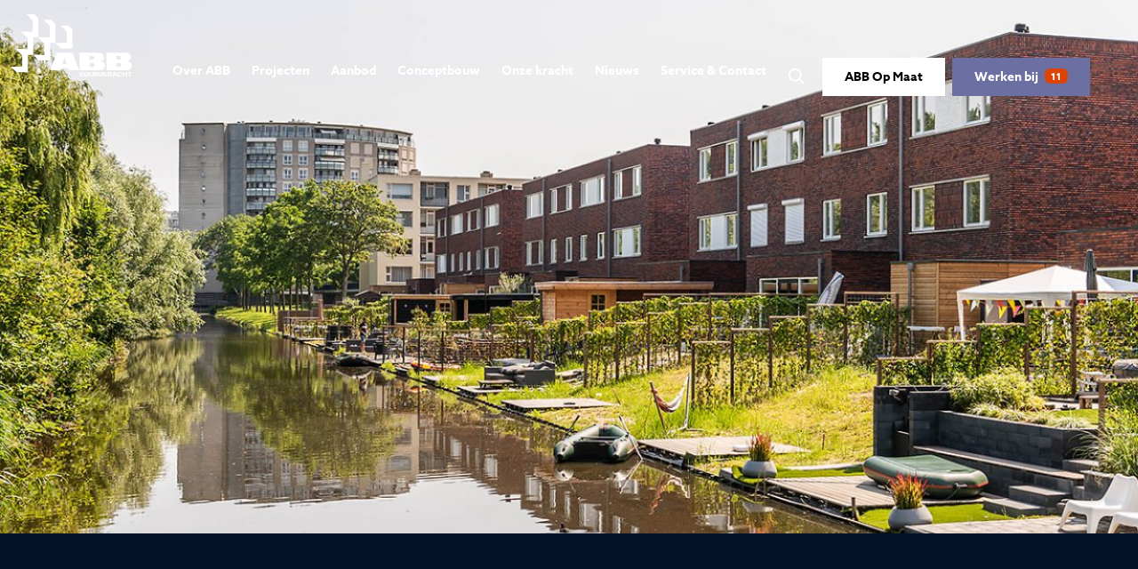

--- FILE ---
content_type: text/html; charset=UTF-8
request_url: https://www.abbbouwgroep.nl/aanbod/stella-nova-2/
body_size: 15023
content:
<!DOCTYPE html>
<html lang="nl">
<head>

    <meta charset="utf-8">
    <meta http-equiv="X-UA-Compatible" content="IE=edge">
<script type="text/javascript">
/* <![CDATA[ */
 var gform;gform||(document.addEventListener("gform_main_scripts_loaded",function(){gform.scriptsLoaded=!0}),window.addEventListener("DOMContentLoaded",function(){gform.domLoaded=!0}),gform={domLoaded:!1,scriptsLoaded:!1,initializeOnLoaded:function(o){gform.domLoaded&&gform.scriptsLoaded?o():!gform.domLoaded&&gform.scriptsLoaded?window.addEventListener("DOMContentLoaded",o):document.addEventListener("gform_main_scripts_loaded",o)},hooks:{action:{},filter:{}},addAction:function(o,n,r,t){gform.addHook("action",o,n,r,t)},addFilter:function(o,n,r,t){gform.addHook("filter",o,n,r,t)},doAction:function(o){gform.doHook("action",o,arguments)},applyFilters:function(o){return gform.doHook("filter",o,arguments)},removeAction:function(o,n){gform.removeHook("action",o,n)},removeFilter:function(o,n,r){gform.removeHook("filter",o,n,r)},addHook:function(o,n,r,t,i){null==gform.hooks[o][n]&&(gform.hooks[o][n]=[]);var e=gform.hooks[o][n];null==i&&(i=n+"_"+e.length),gform.hooks[o][n].push({tag:i,callable:r,priority:t=null==t?10:t})},doHook:function(n,o,r){var t;if(r=Array.prototype.slice.call(r,1),null!=gform.hooks[n][o]&&((o=gform.hooks[n][o]).sort(function(o,n){return o.priority-n.priority}),o.forEach(function(o){"function"!=typeof(t=o.callable)&&(t=window[t]),"action"==n?t.apply(null,r):r[0]=t.apply(null,r)})),"filter"==n)return r[0]},removeHook:function(o,n,t,i){var r;null!=gform.hooks[o][n]&&(r=(r=gform.hooks[o][n]).filter(function(o,n,r){return!!(null!=i&&i!=o.tag||null!=t&&t!=o.priority)}),gform.hooks[o][n]=r)}}); 
/* ]]> */
</script>

    <meta name="viewport" content="width=device-width, initial-scale=1">

    
	<meta name='robots' content='index, follow, max-image-preview:large, max-snippet:-1, max-video-preview:-1' />

	<!-- This site is optimized with the Yoast SEO plugin v26.8 - https://yoast.com/product/yoast-seo-wordpress/ -->
	<title>Bekijk ons aanbod| ABB Bouwgroep</title><link rel="preload" data-rocket-preload as="image" href="https://www.abbbouwgroep.nl/wp-content/uploads/2023/10/ABB-Stella-Nova-Spijkenisse-7946.jpg" imagesrcset="https://www.abbbouwgroep.nl/wp-content/uploads/2023/10/ABB-Stella-Nova-Spijkenisse-7946.jpg 1600w, https://www.abbbouwgroep.nl/wp-content/uploads/2023/10/ABB-Stella-Nova-Spijkenisse-7946-300x200.jpg 300w, https://www.abbbouwgroep.nl/wp-content/uploads/2023/10/ABB-Stella-Nova-Spijkenisse-7946-768x513.jpg 768w, https://www.abbbouwgroep.nl/wp-content/uploads/2023/10/ABB-Stella-Nova-Spijkenisse-7946-1536x1025.jpg 1536w" imagesizes="(max-width: 1600px) 100vw, 1600px" fetchpriority="high">
	<meta name="description" content="Bij ons vind je een ruim aanbod van woningen en commerciële ruimtes. Van eengezinswoning tot appartement, van kopen tot huren. Ontdek de mogelijkheden" />
	<link rel="canonical" href="https://www.abbbouwgroep.nl/aanbod/stella-nova-2/" />
	<meta property="og:locale" content="nl_NL" />
	<meta property="og:type" content="article" />
	<meta property="og:title" content="Bekijk ons aanbod| ABB Bouwgroep" />
	<meta property="og:description" content="Bij ons vind je een ruim aanbod van woningen en commerciële ruimtes. Van eengezinswoning tot appartement, van kopen tot huren. Ontdek de mogelijkheden" />
	<meta property="og:url" content="https://www.abbbouwgroep.nl/aanbod/stella-nova-2/" />
	<meta property="og:site_name" content="ABB Bouwgroep" />
	<meta property="article:modified_time" content="2024-09-19T13:12:43+00:00" />
	<meta property="og:image" content="https://www.abbbouwgroep.nl/wp-content/uploads/2023/10/ABB-Stella-Nova-Spijkenisse-7946.jpg" />
	<meta property="og:image:width" content="1600" />
	<meta property="og:image:height" content="1068" />
	<meta property="og:image:type" content="image/jpeg" />
	<meta name="twitter:card" content="summary_large_image" />
	<meta name="twitter:label1" content="Geschatte leestijd" />
	<meta name="twitter:data1" content="1 minuut" />
	<script type="application/ld+json" class="yoast-schema-graph">{"@context":"https://schema.org","@graph":[{"@type":"WebPage","@id":"https://www.abbbouwgroep.nl/aanbod/stella-nova-2/","url":"https://www.abbbouwgroep.nl/aanbod/stella-nova-2/","name":"Bekijk ons aanbod| ABB Bouwgroep","isPartOf":{"@id":"https://www.abbbouwgroep.nl/#website"},"primaryImageOfPage":{"@id":"https://www.abbbouwgroep.nl/aanbod/stella-nova-2/#primaryimage"},"image":{"@id":"https://www.abbbouwgroep.nl/aanbod/stella-nova-2/#primaryimage"},"thumbnailUrl":"https://www.abbbouwgroep.nl/wp-content/uploads/2023/10/ABB-Stella-Nova-Spijkenisse-7946.jpg","datePublished":"2024-06-24T07:26:51+00:00","dateModified":"2024-09-19T13:12:43+00:00","description":"Bij ons vind je een ruim aanbod van woningen en commerciële ruimtes. Van eengezinswoning tot appartement, van kopen tot huren. Ontdek de mogelijkheden","breadcrumb":{"@id":"https://www.abbbouwgroep.nl/aanbod/stella-nova-2/#breadcrumb"},"inLanguage":"nl-NL","potentialAction":[{"@type":"ReadAction","target":["https://www.abbbouwgroep.nl/aanbod/stella-nova-2/"]}]},{"@type":"ImageObject","inLanguage":"nl-NL","@id":"https://www.abbbouwgroep.nl/aanbod/stella-nova-2/#primaryimage","url":"https://www.abbbouwgroep.nl/wp-content/uploads/2023/10/ABB-Stella-Nova-Spijkenisse-7946.jpg","contentUrl":"https://www.abbbouwgroep.nl/wp-content/uploads/2023/10/ABB-Stella-Nova-Spijkenisse-7946.jpg","width":1600,"height":1068},{"@type":"BreadcrumbList","@id":"https://www.abbbouwgroep.nl/aanbod/stella-nova-2/#breadcrumb","itemListElement":[{"@type":"ListItem","position":1,"name":"Home","item":"https://www.abbbouwgroep.nl/"},{"@type":"ListItem","position":2,"name":"Aanbod","item":"https://www.abbbouwgroep.nl/aanbod/"},{"@type":"ListItem","position":3,"name":"Stella Nova | Fase 1"}]},{"@type":"WebSite","@id":"https://www.abbbouwgroep.nl/#website","url":"https://www.abbbouwgroep.nl/","name":"ABB Bouwgroep","description":"Ontwikkelende bouwer met lef","potentialAction":[{"@type":"SearchAction","target":{"@type":"EntryPoint","urlTemplate":"https://www.abbbouwgroep.nl/?s={search_term_string}"},"query-input":{"@type":"PropertyValueSpecification","valueRequired":true,"valueName":"search_term_string"}}],"inLanguage":"nl-NL"}]}</script>
	<!-- / Yoast SEO plugin. -->


<link rel='dns-prefetch' href='//cdnjs.cloudflare.com' />
<link rel='dns-prefetch' href='//cdn.jsdelivr.net' />
<link rel='dns-prefetch' href='//unpkg.com' />
<link rel='dns-prefetch' href='//t100.nl' />

<link rel="alternate" title="oEmbed (JSON)" type="application/json+oembed" href="https://www.abbbouwgroep.nl/wp-json/oembed/1.0/embed?url=https%3A%2F%2Fwww.abbbouwgroep.nl%2Faanbod%2Fstella-nova-2%2F" />
<link rel="alternate" title="oEmbed (XML)" type="text/xml+oembed" href="https://www.abbbouwgroep.nl/wp-json/oembed/1.0/embed?url=https%3A%2F%2Fwww.abbbouwgroep.nl%2Faanbod%2Fstella-nova-2%2F&#038;format=xml" />
<style id='wp-img-auto-sizes-contain-inline-css' type='text/css'>
img:is([sizes=auto i],[sizes^="auto," i]){contain-intrinsic-size:3000px 1500px}
/*# sourceURL=wp-img-auto-sizes-contain-inline-css */
</style>
<style id='wp-block-library-inline-css' type='text/css'>
:root{--wp-block-synced-color:#7a00df;--wp-block-synced-color--rgb:122,0,223;--wp-bound-block-color:var(--wp-block-synced-color);--wp-editor-canvas-background:#ddd;--wp-admin-theme-color:#007cba;--wp-admin-theme-color--rgb:0,124,186;--wp-admin-theme-color-darker-10:#006ba1;--wp-admin-theme-color-darker-10--rgb:0,107,160.5;--wp-admin-theme-color-darker-20:#005a87;--wp-admin-theme-color-darker-20--rgb:0,90,135;--wp-admin-border-width-focus:2px}@media (min-resolution:192dpi){:root{--wp-admin-border-width-focus:1.5px}}.wp-element-button{cursor:pointer}:root .has-very-light-gray-background-color{background-color:#eee}:root .has-very-dark-gray-background-color{background-color:#313131}:root .has-very-light-gray-color{color:#eee}:root .has-very-dark-gray-color{color:#313131}:root .has-vivid-green-cyan-to-vivid-cyan-blue-gradient-background{background:linear-gradient(135deg,#00d084,#0693e3)}:root .has-purple-crush-gradient-background{background:linear-gradient(135deg,#34e2e4,#4721fb 50%,#ab1dfe)}:root .has-hazy-dawn-gradient-background{background:linear-gradient(135deg,#faaca8,#dad0ec)}:root .has-subdued-olive-gradient-background{background:linear-gradient(135deg,#fafae1,#67a671)}:root .has-atomic-cream-gradient-background{background:linear-gradient(135deg,#fdd79a,#004a59)}:root .has-nightshade-gradient-background{background:linear-gradient(135deg,#330968,#31cdcf)}:root .has-midnight-gradient-background{background:linear-gradient(135deg,#020381,#2874fc)}:root{--wp--preset--font-size--normal:16px;--wp--preset--font-size--huge:42px}.has-regular-font-size{font-size:1em}.has-larger-font-size{font-size:2.625em}.has-normal-font-size{font-size:var(--wp--preset--font-size--normal)}.has-huge-font-size{font-size:var(--wp--preset--font-size--huge)}.has-text-align-center{text-align:center}.has-text-align-left{text-align:left}.has-text-align-right{text-align:right}.has-fit-text{white-space:nowrap!important}#end-resizable-editor-section{display:none}.aligncenter{clear:both}.items-justified-left{justify-content:flex-start}.items-justified-center{justify-content:center}.items-justified-right{justify-content:flex-end}.items-justified-space-between{justify-content:space-between}.screen-reader-text{border:0;clip-path:inset(50%);height:1px;margin:-1px;overflow:hidden;padding:0;position:absolute;width:1px;word-wrap:normal!important}.screen-reader-text:focus{background-color:#ddd;clip-path:none;color:#444;display:block;font-size:1em;height:auto;left:5px;line-height:normal;padding:15px 23px 14px;text-decoration:none;top:5px;width:auto;z-index:100000}html :where(.has-border-color){border-style:solid}html :where([style*=border-top-color]){border-top-style:solid}html :where([style*=border-right-color]){border-right-style:solid}html :where([style*=border-bottom-color]){border-bottom-style:solid}html :where([style*=border-left-color]){border-left-style:solid}html :where([style*=border-width]){border-style:solid}html :where([style*=border-top-width]){border-top-style:solid}html :where([style*=border-right-width]){border-right-style:solid}html :where([style*=border-bottom-width]){border-bottom-style:solid}html :where([style*=border-left-width]){border-left-style:solid}html :where(img[class*=wp-image-]){height:auto;max-width:100%}:where(figure){margin:0 0 1em}html :where(.is-position-sticky){--wp-admin--admin-bar--position-offset:var(--wp-admin--admin-bar--height,0px)}@media screen and (max-width:600px){html :where(.is-position-sticky){--wp-admin--admin-bar--position-offset:0px}}
/*wp_block_styles_on_demand_placeholder:697562cfe3768*/
/*# sourceURL=wp-block-library-inline-css */
</style>
<style id='classic-theme-styles-inline-css' type='text/css'>
/*! This file is auto-generated */
.wp-block-button__link{color:#fff;background-color:#32373c;border-radius:9999px;box-shadow:none;text-decoration:none;padding:calc(.667em + 2px) calc(1.333em + 2px);font-size:1.125em}.wp-block-file__button{background:#32373c;color:#fff;text-decoration:none}
/*# sourceURL=/wp-includes/css/classic-themes.min.css */
</style>
<link data-minify="1" rel='stylesheet' id='gravity-fix-css' href='https://www.abbbouwgroep.nl/wp-content/cache/min/1/gravity-fix.css?ver=1769100125' type='text/css' media='all' />
<link data-minify="1" rel='stylesheet' id='flickity-css' href='https://www.abbbouwgroep.nl/wp-content/cache/min/1/ajax/libs/flickity/2.3.0/flickity.min.css?ver=1769100125' type='text/css' media='all' />
<link data-minify="1" rel='stylesheet' id='fancybox-css' href='https://www.abbbouwgroep.nl/wp-content/cache/min/1/npm/@fancyapps/ui@5.0/dist/fancybox/fancybox.css?ver=1769100125' type='text/css' media='all' />
<link data-minify="1" rel='stylesheet' id='bootstrap-css' href='https://www.abbbouwgroep.nl/wp-content/cache/min/1/wp-content/themes/abb/assets/css/bootstrap.min.css?ver=1769100125' type='text/css' media='all' />
<script data-minify="1" type="text/javascript" src="https://www.abbbouwgroep.nl/wp-content/cache/min/1/ajax/libs/jquery/3.5.1/jquery.min.js?ver=1769100125" id="jquery-js"></script>
<link rel="https://api.w.org/" href="https://www.abbbouwgroep.nl/wp-json/" /><link rel="alternate" title="JSON" type="application/json" href="https://www.abbbouwgroep.nl/wp-json/wp/v2/offer/12359" /><link rel='shortlink' href='https://www.abbbouwgroep.nl/?p=12359' />

    <link rel="apple-touch-icon" sizes="180x180" href="https://www.abbbouwgroep.nl/wp-content/uploads/2023/11/apple-touch-icon.png">
    <link rel="icon" type="image/png" sizes="32x32" href="https://www.abbbouwgroep.nl/wp-content/uploads/2023/11/favicon-32x32-1.png">
    <link rel="icon" type="image/png" sizes="16x16" href="https://www.abbbouwgroep.nl/wp-content/uploads/2023/11/favicon-16x16-1.png">
    <link rel="mask-icon" href="https://www.abbbouwgroep.nl/wp-content/themes/abb/assets/icons/favicon/safari-pinned-tab.svg" color="#5bbad5">
    <meta name="msapplication-config" content="https://www.abbbouwgroep.nl/wp-content/themes/abb/assets/icons/favicon/browserconfig.xml">
    <link rel="manifest" href="https://www.abbbouwgroep.nl/wp-content/themes/abb/assets/icons/favicon/site.webmanifest?v2">
    <meta name="apple-mobile-web-app-title" content="ABB Bouwgroep">
    <meta name="application-name" content="ABB Bouwgroep">
    <meta name="msapplication-TileColor" content="#ffffff">
    <meta name="theme-color" content="#ffffff">


    <!-- Google Tag Manager -->
<script>(function(w,d,s,l,i){w[l]=w[l]||[];w[l].push({'gtm.start':
new Date().getTime(),event:'gtm.js'});var f=d.getElementsByTagName(s)[0],
j=d.createElement(s),dl=l!='dataLayer'?'&l='+l:'';j.async=true;j.src=
'https://www.googletagmanager.com/gtm.js?id='+i+dl;f.parentNode.insertBefore(j,f);
})(window,document,'script','dataLayer','GTM-NZDFK8');</script>
<!-- End Google Tag Manager -->
<meta name="generator" content="WP Rocket 3.17.4" data-wpr-features="wpr_minify_js wpr_oci wpr_minify_css wpr_desktop wpr_preload_links" /></head>

<body class="wp-singular offer-template-default single single-offer postid-12359 wp-theme-abb">

<!-- Google Tag Manager (noscript) -->
<noscript><iframe src="https://www.googletagmanager.com/ns.html?id=GTM-NZDFK8"
height="0" width="0" style="display:none;visibility:hidden"></iframe></noscript>
<!-- End Google Tag Manager (noscript) -->
<header class="position-fixed start-0 top-0 w-100" id="navigation-main">
        
        
        <div class="container container-extended">
        <div class="nav-wrapper d-flex align-items-center justify-content-between py-3">

            <a class="logo position-relative" href="https://www.abbbouwgroep.nl">
                <img src="https://www.abbbouwgroep.nl/wp-content/uploads/2023/09/logo-white.svg" alt="Logo ABB Bouwgroep" class="logo object-fit-contain object-position-start">
                <img src="https://www.abbbouwgroep.nl/wp-content/uploads/2023/10/logo-white-without-slogan.svg" alt="Logo ABB Bouwgroep" class="logo-without-slogan object-fit-contain object-position-start position-absolute top-0 start-0">
            </a>

            <nav class="main-nav d-flex align-items-center justify-content-between">
				<ul id="menu-hoofdnavigatie" class="nav-horizontal list-inline d-none d-lg-flex mb-0"><li id="menu-item-25" class="menu-item menu-item-type-post_type menu-item-object-page menu-item-25"><a href="https://www.abbbouwgroep.nl/over-abb/">Over ABB</a></li>
<li id="menu-item-265" class="menu-item menu-item-type-post_type_archive menu-item-object-project menu-item-265"><a href="https://www.abbbouwgroep.nl/referentieprojecten/">Projecten</a></li>
<li id="menu-item-266" class="menu-item menu-item-type-post_type_archive menu-item-object-offer menu-item-266"><a href="https://www.abbbouwgroep.nl/aanbod/">Aanbod</a></li>
<li id="menu-item-12876" class="menu-item menu-item-type-post_type menu-item-object-page menu-item-12876"><a href="https://www.abbbouwgroep.nl/wijs-wonen-conceptbouw-abb/">Conceptbouw</a></li>
<li id="menu-item-267" class="menu-item menu-item-type-post_type_archive menu-item-object-expertise menu-item-267"><a href="https://www.abbbouwgroep.nl/onze-kracht/">Onze kracht</a></li>
<li id="menu-item-268" class="menu-item menu-item-type-post_type_archive menu-item-object-news menu-item-268"><a href="https://www.abbbouwgroep.nl/nieuws/">Nieuws</a></li>
<li id="menu-item-30" class="menu-item menu-item-type-post_type menu-item-object-page menu-item-30"><a href="https://www.abbbouwgroep.nl/contact/">Service &#038; Contact</a></li>
</ul>            </nav>

            <nav class="sub-nav d-flex align-items-center">
                <div class="d-flex align-items-center">
                    <a href="https://www.abbbouwgroep.nl/search/" class="search btn btn-link order-last order-lg-first d-flex align-items-center justify-content-center ms-3 ms-lg-0"><i class="fa-regular fa-magnifying-glass text-white fs-5"></i></a>

                                                                                                                <a href="https://www.abb-op-maat.nl/" target="_blank" class="btn btn-light ms-2 d-none d-md-inline">
                                        ABB Op Maat                                                                            </a>
                                                                                                                                <a href="https://www.abbbouwgroep.nl/werken-bij/" target="" class="btn btn-primary ms-2 ">
                                        Werken bij                                                                                    <span class="badge bg-danger small ms-1">
                                                11                                            </span>
                                                                            </a>
                                                                                
                                    </div>

                <button class="hamburger btn rounded-circle btn-link d-flex d-lg-none justify-content-center align-items-center hamburger--elastic hamburger--collapse" type="button">
                    <span class="hamburger-box">
                        <span class="hamburger-inner"></span>
                    </span>
                </button>
            </nav>


        </div>
    </div>
</header>

<div class="navigation-mobile bg-background position-fixed w-100 h-100 start-0 d-lg-none">
    <div  class="container">
        <div  class="row">
            <div class="col">
                <div class="navigation-bar">
                    <ul id="menu-mobile-primary" class="list-unstyled mb-0"><li class="menu-item menu-item-type-post_type menu-item-object-page menu-item-25"><a href="https://www.abbbouwgroep.nl/over-abb/">Over ABB</a></li>
<li class="menu-item menu-item-type-post_type_archive menu-item-object-project menu-item-265"><a href="https://www.abbbouwgroep.nl/referentieprojecten/">Projecten</a></li>
<li class="menu-item menu-item-type-post_type_archive menu-item-object-offer menu-item-266"><a href="https://www.abbbouwgroep.nl/aanbod/">Aanbod</a></li>
<li class="menu-item menu-item-type-post_type menu-item-object-page menu-item-12876"><a href="https://www.abbbouwgroep.nl/wijs-wonen-conceptbouw-abb/">Conceptbouw</a></li>
<li class="menu-item menu-item-type-post_type_archive menu-item-object-expertise menu-item-267"><a href="https://www.abbbouwgroep.nl/onze-kracht/">Onze kracht</a></li>
<li class="menu-item menu-item-type-post_type_archive menu-item-object-news menu-item-268"><a href="https://www.abbbouwgroep.nl/nieuws/">Nieuws</a></li>
<li class="menu-item menu-item-type-post_type menu-item-object-page menu-item-30"><a href="https://www.abbbouwgroep.nl/contact/">Service &#038; Contact</a></li>
</ul>                </div>

                <div class="additional-content mt-4 d-flex flex-wrap gap-2">
                                                                                                                <a href="https://www.abb-op-maat.nl/" target="_blank" class="btn btn-light">
                                        ABB Op Maat                                                                            </a>
                                                                                                                                <a href="https://www.abbbouwgroep.nl/werken-bij/" target="" class="btn btn-primary">
                                        Werken bij                                                                                    <span class="badge bg-danger small ms-1">
                                                11                                            </span>
                                                                            </a>
                                                                                
                                    </div>
            </div>
        </div>
    </div>
</div>

    <section  class="hero w-100 d-block position-relative hero-height- overflow-hidden">

        <img width="1600" height="1068" src="https://www.abbbouwgroep.nl/wp-content/uploads/2023/10/ABB-Stella-Nova-Spijkenisse-7946.jpg" class="position-absolute w-100 h-100 object-fit-cover object-position-center" alt="Afbeelding Stella Nova | Fase 1" style="object-position: center " decoding="async" fetchpriority="high" srcset="https://www.abbbouwgroep.nl/wp-content/uploads/2023/10/ABB-Stella-Nova-Spijkenisse-7946.jpg 1600w, https://www.abbbouwgroep.nl/wp-content/uploads/2023/10/ABB-Stella-Nova-Spijkenisse-7946-300x200.jpg 300w, https://www.abbbouwgroep.nl/wp-content/uploads/2023/10/ABB-Stella-Nova-Spijkenisse-7946-768x513.jpg 768w, https://www.abbbouwgroep.nl/wp-content/uploads/2023/10/ABB-Stella-Nova-Spijkenisse-7946-1536x1025.jpg 1536w" sizes="(max-width: 1600px) 100vw, 1600px" />
        
    </section>

    <section  class="abb-best-builder in-hero position-relative mb-5 d-none">
        <div  class="container">
            <div class="row">
                <div class="col d-flex justify-content-end">
                    <div class="abb-best-builder-logo">
                        <img src="https://www.abbbouwgroep.nl/wp-content/themes/abb/assets/images/beste-bouwer-inner.png" class="inner" alt="ABB Beste bouwer" width="125" height="125">
                        <img src="https://www.abbbouwgroep.nl/wp-content/themes/abb/assets/images/beste-bouwer-outer.png" class="outer" alt="ABB Beste bouwer" width="125" height="125">
                    </div>
                </div>
            </div>
        </div>
    </section>

    <main  class="position-relative">


        <section  class="content intro block mb-lg">
    <div  class="container">
        <div class="row">
            <div class="col-lg-8">
                <p class="breadcrumbs small mb-4"><span><span><a href="https://www.abbbouwgroep.nl/">Home</a></span> / <span><a href="https://www.abbbouwgroep.nl/aanbod/">Aanbod</a></span> / <span class="breadcrumb_last" aria-current="page">Stella Nova | Fase 1</span></span></p>                <h1 class="m-0">Stella Nova | Fase 1</h1>
            </div>
        </div>

        <div class="row mt-4">

            <!-- Intro -->
            <div class="col-lg-7">
                                
                            </div>

            <div class="col-lg-5 mt-5 mt-lg-0">
                <div class="intro-sidebar ms-lg-5 ps-lg-5 position-relative">

                                            <!-- Specifications -->
                                                <div class="specifications">
                                                            <div class="specification-item d-flex gap-2 mb-3">
                                    <div class="icon">
                                        <i class="fa-light fa-map-location text-primary fs-5"></i>
                                    </div>
                                    <div class="content ps-1">
                                        <p class="small mb-1 fw-bold text-primary">Locatie</p>
                                        <p class="m-0">Spijkenisse</p>
                                    </div>
                                </div>
                                                                                                                                                                                                </div>
                    
                                            <!-- Contact -->
                                            
                    
                    
                                            <!-- Projectwebsite -->
                                                    <div class="project-site">
                                                                    <a href="https://www.stellanova-spijkenisse.nl" target="_blank" class="btn btn btn-warning">
                                                                                    Bekijk de projectwebsite                                                                                <i class="fa-regular fa-arrow-up-right-from-square ms-2"></i>
                                    </a>
                                
                                                            </div>
                                            
                </div>
            </div>
        </div>
    </div>
</section>
        
        <!-- Related news -->
        <div  class="px-5">
                    </div>
        <section  class="block block-related-news mt-5">
            <div  class="container">
                <div class="row">
                    <div class="col-12">
                        <h2 class="m-0">Gerelateerd nieuws</h2>
                    </div>
                </div>
                <div class="row g-4 mt-0">
                                            <div class="col-12 col-md-6 col-lg-4">
                            <div class="news-item position-relative d-flex h-100 flex-md-column ">
    <!-- Image -->
    <div class="item-image position-relative w-100 overflow-hidden">
        <img width="768" height="1024" src="https://www.abbbouwgroep.nl/wp-content/uploads/2026/01/Start-verkoop-fase-2-768x1024.jpeg" class="w-100 h-100 object-fit-cover object-position-center" alt="" style="object-position: center" decoding="async" srcset="https://www.abbbouwgroep.nl/wp-content/uploads/2026/01/Start-verkoop-fase-2-768x1024.jpeg 768w, https://www.abbbouwgroep.nl/wp-content/uploads/2026/01/Start-verkoop-fase-2-225x300.jpeg 225w, https://www.abbbouwgroep.nl/wp-content/uploads/2026/01/Start-verkoop-fase-2-1500x2000.jpeg 1500w, https://www.abbbouwgroep.nl/wp-content/uploads/2026/01/Start-verkoop-fase-2-1152x1536.jpeg 1152w, https://www.abbbouwgroep.nl/wp-content/uploads/2026/01/Start-verkoop-fase-2.jpeg 1536w" sizes="(max-width: 768px) 100vw, 768px" />    </div>

    <!-- Badge -->
            <div class="type-badge bg-success small py-1 px-2 position-absolute top-0 m-3 position-relative">
            <span class="small">Nieuws</span>
        </div>
    
    <!-- Date -->
            <div class="type-date d-none bg-primary text-white small py-1 px-2 position-absolute top-0 start-0 m-3 position-relative">
            <span class="small">15 januari 2026</span>
        </div>
    
    <!-- Content -->
    <div class="content-wrapper position-relative bg-white w-100 flex-grow-1">
        <div class="content p-2">
            <span class="date text-dark small">15 januari 2026</span>
            <h4 class="title text-dark fs-4 mb-0 mt-2">Start verkoop Waelhoven fase 2 met levensgrote plattegrond</h4>
        </div>
    </div>

    <a href="https://www.abbbouwgroep.nl/nieuws/start-verkoop-waelhoven-fase-2-met-levensgrote-plattegrond/" class="stretched-link"></a>
</div>                        </div>
                                            <div class="col-12 col-md-6 col-lg-4">
                            <div class="news-item position-relative d-flex h-100 flex-md-column ">
    <!-- Image -->
    <div class="item-image position-relative w-100 overflow-hidden">
        <img width="768" height="429" src="https://www.abbbouwgroep.nl/wp-content/uploads/2026/01/Winterse-impressie-Zorgboerderij-Zwijndrecht-768x429.png" class="w-100 h-100 object-fit-cover object-position-center" alt="" style="object-position: center" decoding="async" srcset="https://www.abbbouwgroep.nl/wp-content/uploads/2026/01/Winterse-impressie-Zorgboerderij-Zwijndrecht-768x429.png 768w, https://www.abbbouwgroep.nl/wp-content/uploads/2026/01/Winterse-impressie-Zorgboerderij-Zwijndrecht-300x167.png 300w, https://www.abbbouwgroep.nl/wp-content/uploads/2026/01/Winterse-impressie-Zorgboerderij-Zwijndrecht.png 1376w" sizes="(max-width: 768px) 100vw, 768px" />    </div>

    <!-- Badge -->
            <div class="type-badge bg-success small py-1 px-2 position-absolute top-0 m-3 position-relative">
            <span class="small">Nieuws</span>
        </div>
    
    <!-- Date -->
            <div class="type-date d-none bg-primary text-white small py-1 px-2 position-absolute top-0 start-0 m-3 position-relative">
            <span class="small">6 januari 2026</span>
        </div>
    
    <!-- Content -->
    <div class="content-wrapper position-relative bg-white w-100 flex-grow-1">
        <div class="content p-2">
            <span class="date text-dark small">6 januari 2026</span>
            <h4 class="title text-dark fs-4 mb-0 mt-2">Zorgboerderij in Zwijndrecht overgenomen door Brickfund</h4>
        </div>
    </div>

    <a href="https://www.abbbouwgroep.nl/nieuws/zorgboerderij-in-zwijndrecht-overgenomen-door-brickfund-2/" class="stretched-link"></a>
</div>                        </div>
                                            <div class="col-12 col-md-6 col-lg-4">
                            <div class="news-item position-relative d-flex h-100 flex-md-column ">
    <!-- Image -->
    <div class="item-image position-relative w-100 overflow-hidden">
        <img width="768" height="431" src="https://www.abbbouwgroep.nl/wp-content/uploads/2025/12/Cam_3-768x431.jpg" class="w-100 h-100 object-fit-cover object-position-center" alt="" style="object-position: center" decoding="async" srcset="https://www.abbbouwgroep.nl/wp-content/uploads/2025/12/Cam_3-768x431.jpg 768w, https://www.abbbouwgroep.nl/wp-content/uploads/2025/12/Cam_3-300x168.jpg 300w, https://www.abbbouwgroep.nl/wp-content/uploads/2025/12/Cam_3-2000x1123.jpg 2000w, https://www.abbbouwgroep.nl/wp-content/uploads/2025/12/Cam_3-1536x863.jpg 1536w, https://www.abbbouwgroep.nl/wp-content/uploads/2025/12/Cam_3-2048x1150.jpg 2048w" sizes="(max-width: 768px) 100vw, 768px" />    </div>

    <!-- Badge -->
            <div class="type-badge bg-success small py-1 px-2 position-absolute top-0 m-3 position-relative">
            <span class="small">Nieuws</span>
        </div>
    
    <!-- Date -->
            <div class="type-date d-none bg-primary text-white small py-1 px-2 position-absolute top-0 start-0 m-3 position-relative">
            <span class="small">5 januari 2026</span>
        </div>
    
    <!-- Content -->
    <div class="content-wrapper position-relative bg-white w-100 flex-grow-1">
        <div class="content p-2">
            <span class="date text-dark small">5 januari 2026</span>
            <h4 class="title text-dark fs-4 mb-0 mt-2">ABB wint tender in project Westergouwe Gouda</h4>
        </div>
    </div>

    <a href="https://www.abbbouwgroep.nl/nieuws/abb-wint-tender-in-project-westergouwe-gouda/" class="stretched-link"></a>
</div>                        </div>
                                    </div>
            </div>
        </section>

    </main>

<footer  class="position-relative text-white">

    <section  class="abb-best-builder in-footer position-relative d-none">
        <div class="container">
            <div class="row">
                <div class="col d-flex justify-content-end">
                    <div class="abb-best-builder-logo">
                        <img src="https://www.abbbouwgroep.nl/wp-content/themes/abb/assets/images/beste-bouwer-inner.png" class="inner" alt="ABB Beste bouwer" width="125" height="125">
                        <img src="https://www.abbbouwgroep.nl/wp-content/themes/abb/assets/images/beste-bouwer-outer.png" class="outer" alt="ABB Beste bouwer" width="125" height="125">
                    </div>
                </div>
            </div>
        </div>
    </section>

            <section  class="footer-cta bg-dark pt-5">
            <div  class="container position-relative pt-lg-5">
                <div class="row">
                    <div class="col-4 d-none d-xl-flex">
                        <img src="https://www.abbbouwgroep.nl/wp-content/uploads/2023/09/logo-white.svg" alt="Logo ABB Bouwgroep" width="150">
                    </div>
                    <div class="col-xl-8">
                        <p class="m-0 fw-bold fs-4 text-white">Op de hoogte blijven van ons werk?</p>
                        <p class="subtitle mb-0 mt-2 fw-bold text-spot-color">
                            <span class="prefix"></span>
                            Meld je aan voor onze halfjaarlijkse nieuwsbrief                         </p>

                                                    <div class="form mt-4">
                                <script type="text/javascript"></script>
                <div class='gf_browser_unknown gform_wrapper gravity-theme gform-theme--no-framework' data-form-theme='gravity-theme' data-form-index='0' id='gform_wrapper_1' ><div id='gf_1' class='gform_anchor' tabindex='-1'></div><form method='post' enctype='multipart/form-data' target='gform_ajax_frame_1' id='gform_1'  action='/aanbod/stella-nova-2/#gf_1' data-formid='1' novalidate>
                        <div class='gform-body gform_body'><div id='gform_fields_1' class='gform_fields top_label form_sublabel_below description_below validation_below'><div id="field_1_1" class="gfield gfield--type-text gfield--width-five-twelfths gfield_contains_required field_sublabel_below gfield--no-description field_description_below field_validation_below gfield_visibility_visible"  data-js-reload="field_1_1" ><label class='gfield_label gform-field-label' for='input_1_1'>Naam<span class="gfield_required"><span class="gfield_required gfield_required_text">(Vereist)</span></span></label><div class='ginput_container ginput_container_text'><input name='input_1' id='input_1_1' type='text' value='' class='large'    placeholder='Uw naam...' aria-required="true" aria-invalid="false"   /> </div></div><div id="field_1_3" class="gfield gfield--type-email gfield--width-five-twelfths gfield_contains_required field_sublabel_below gfield--no-description field_description_below field_validation_below gfield_visibility_visible"  data-js-reload="field_1_3" ><label class='gfield_label gform-field-label' for='input_1_3'>E-mailadres<span class="gfield_required"><span class="gfield_required gfield_required_text">(Vereist)</span></span></label><div class='ginput_container ginput_container_email'>
                            <input name='input_3' id='input_1_3' type='email' value='' class='large'   placeholder='Uw e-mailadres' aria-required="true" aria-invalid="false"  />
                        </div></div><div id="field_submit" class="gfield gfield--type-submit gfield--width-one-sixth field_sublabel_below gfield--no-description field_description_below field_validation_below gfield_visibility_visible"  data-field-class="gform_editor_submit_container" data-field-position="inline" data-js-reload="true" ><input type='submit' id='gform_submit_button_1' class='gform-button gform-button--white  button gform-button--width-full' value='Inschrijven'  onclick='if(window["gf_submitting_1"]){return false;}  if( !jQuery("#gform_1")[0].checkValidity || jQuery("#gform_1")[0].checkValidity()){window["gf_submitting_1"]=true;}  ' onkeypress='if( event.keyCode == 13 ){ if(window["gf_submitting_1"]){return false;} if( !jQuery("#gform_1")[0].checkValidity || jQuery("#gform_1")[0].checkValidity()){window["gf_submitting_1"]=true;}  jQuery("#gform_1").trigger("submit",[true]); }' /></div></div></div>
        <div class='gform_footer top_label'>  <input type='hidden' name='gform_ajax' value='form_id=1&amp;title=&amp;description=&amp;tabindex=0&amp;theme=gravity-theme' />
            <input type='hidden' class='gform_hidden' name='is_submit_1' value='1' />
            <input type='hidden' class='gform_hidden' name='gform_submit' value='1' />
            
            <input type='hidden' class='gform_hidden' name='gform_unique_id' value='' />
            <input type='hidden' class='gform_hidden' name='state_1' value='WyJbXSIsImFmYzk2MGNiZDA5MmE3YzdlNTBmMmI1ZjZhYTc3ODhlIl0=' />
            <input type='hidden' class='gform_hidden' name='gform_target_page_number_1' id='gform_target_page_number_1' value='0' />
            <input type='hidden' class='gform_hidden' name='gform_source_page_number_1' id='gform_source_page_number_1' value='1' />
            <input type='hidden' name='gform_field_values' value='' />
            
        </div>
                        </form>
                        </div>
		                <iframe style='display:none;width:0px;height:0px;' src='about:blank' name='gform_ajax_frame_1' id='gform_ajax_frame_1' title='Dit iframe bevat de vereiste logica om Ajax aangedreven Gravity Forms te verwerken.'></iframe>
		                <script type="text/javascript">
/* <![CDATA[ */
 gform.initializeOnLoaded( function() {gformInitSpinner( 1, 'https://www.abbbouwgroep.nl/wp-content/plugins/gravityforms/images/spinner.svg', true );jQuery('#gform_ajax_frame_1').on('load',function(){var contents = jQuery(this).contents().find('*').html();var is_postback = contents.indexOf('GF_AJAX_POSTBACK') >= 0;if(!is_postback){return;}var form_content = jQuery(this).contents().find('#gform_wrapper_1');var is_confirmation = jQuery(this).contents().find('#gform_confirmation_wrapper_1').length > 0;var is_redirect = contents.indexOf('gformRedirect(){') >= 0;var is_form = form_content.length > 0 && ! is_redirect && ! is_confirmation;var mt = parseInt(jQuery('html').css('margin-top'), 10) + parseInt(jQuery('body').css('margin-top'), 10) + 100;if(is_form){jQuery('#gform_wrapper_1').html(form_content.html());if(form_content.hasClass('gform_validation_error')){jQuery('#gform_wrapper_1').addClass('gform_validation_error');} else {jQuery('#gform_wrapper_1').removeClass('gform_validation_error');}setTimeout( function() { /* delay the scroll by 50 milliseconds to fix a bug in chrome */ jQuery(document).scrollTop(jQuery('#gform_wrapper_1').offset().top - mt); }, 50 );if(window['gformInitDatepicker']) {gformInitDatepicker();}if(window['gformInitPriceFields']) {gformInitPriceFields();}var current_page = jQuery('#gform_source_page_number_1').val();gformInitSpinner( 1, 'https://www.abbbouwgroep.nl/wp-content/plugins/gravityforms/images/spinner.svg', true );jQuery(document).trigger('gform_page_loaded', [1, current_page]);window['gf_submitting_1'] = false;}else if(!is_redirect){var confirmation_content = jQuery(this).contents().find('.GF_AJAX_POSTBACK').html();if(!confirmation_content){confirmation_content = contents;}jQuery('#gform_wrapper_1').replaceWith(confirmation_content);jQuery(document).scrollTop(jQuery('#gf_1').offset().top - mt);jQuery(document).trigger('gform_confirmation_loaded', [1]);window['gf_submitting_1'] = false;wp.a11y.speak(jQuery('#gform_confirmation_message_1').text());}else{jQuery('#gform_1').append(contents);if(window['gformRedirect']) {gformRedirect();}}jQuery(document).trigger("gform_pre_post_render", [{ formId: "1", currentPage: "current_page", abort: function() { this.preventDefault(); } }]);                if (event && event.defaultPrevented) {                return;         }        const gformWrapperDiv = document.getElementById( "gform_wrapper_1" );        if ( gformWrapperDiv ) {            const visibilitySpan = document.createElement( "span" );            visibilitySpan.id = "gform_visibility_test_1";            gformWrapperDiv.insertAdjacentElement( "afterend", visibilitySpan );        }        const visibilityTestDiv = document.getElementById( "gform_visibility_test_1" );        let postRenderFired = false;                function triggerPostRender() {            if ( postRenderFired ) {                return;            }            postRenderFired = true;            jQuery( document ).trigger( 'gform_post_render', [1, current_page] );            gform.utils.trigger( { event: 'gform/postRender', native: false, data: { formId: 1, currentPage: current_page } } );            if ( visibilityTestDiv ) {                visibilityTestDiv.parentNode.removeChild( visibilityTestDiv );            }        }        function debounce( func, wait, immediate ) {            var timeout;            return function() {                var context = this, args = arguments;                var later = function() {                    timeout = null;                    if ( !immediate ) func.apply( context, args );                };                var callNow = immediate && !timeout;                clearTimeout( timeout );                timeout = setTimeout( later, wait );                if ( callNow ) func.apply( context, args );            };        }        const debouncedTriggerPostRender = debounce( function() {            triggerPostRender();        }, 200 );        if ( visibilityTestDiv && visibilityTestDiv.offsetParent === null ) {            const observer = new MutationObserver( ( mutations ) => {                mutations.forEach( ( mutation ) => {                    if ( mutation.type === 'attributes' && visibilityTestDiv.offsetParent !== null ) {                        debouncedTriggerPostRender();                        observer.disconnect();                    }                });            });            observer.observe( document.body, {                attributes: true,                childList: false,                subtree: true,                attributeFilter: [ 'style', 'class' ],            });        } else {            triggerPostRender();        }    } );} ); 
/* ]]> */
</script>
                            </div>
                                            </div>
                </div>
            </div>
        </section>
    
    <section  class="footer-main bg-dark py-5">
        <div  class="container py-md-5">
            <div class="row">
                <div class="col-lg-4 mb-5 mb-lg-0">
                                            <div>
                            <a href="tel:+31184495495" target="" class="btn btn-primary"><i class="fa-light fa-mobile-button large me-2"></i>+ 31 (0)184 495 495</a>
                        </div>
                    
                                            <div class="mt-2">
                            <a href="mailto:info@abbbouwgroep.nl" target="" class="btn btn-primary"><i class="fa-light fa-at large me-2"></i>info@abbbouwgroep.nl</a>
                        </div>
                    
                    <div class="address mt-5">
                        <p class="fw-bold large">Adres</p>
                        <a href="https://www.google.com/maps/search/ABB+Bouwgroep" target="_blank" class="text-reset text-decoration-none">
                            <ul class="list-inline">
                                                                    <li>Stationspark 1000</li>
                                                                                                                                    <li>3364 DA Sliedrecht</li>
                                                            </ul>
                        </a>
                    </div>
                </div>

                <div class="col-md-3 col-lg-2">
                    <p class="fw-bold large" data-bs-toggle="collapse" data-bs-target="#algemeen" aria-expanded="false" aria-controls="algemeen">Algemeen</p>
                    <div id="algemeen" class="collapse">
                        <ul id="menu-footer-navigatie-1" class="list-inline"><li id="menu-item-245" class="menu-item menu-item-type-post_type menu-item-object-page menu-item-245"><a href="https://www.abbbouwgroep.nl/over-abb/">Over ABB</a></li>
<li id="menu-item-246" class="menu-item menu-item-type-post_type_archive menu-item-object-story menu-item-246"><a href="https://www.abbbouwgroep.nl/ervaringen/">Ervaringen</a></li>
<li id="menu-item-247" class="menu-item menu-item-type-post_type_archive menu-item-object-news menu-item-247"><a href="https://www.abbbouwgroep.nl/nieuws/">Nieuws</a></li>
<li id="menu-item-248" class="menu-item menu-item-type-custom menu-item-object-custom menu-item-248"><a target="_blank" href="https://abb-op-maat.nl/over-abb-op-maat/">ABB Op Maat</a></li>
<li id="menu-item-12278" class="menu-item menu-item-type-post_type menu-item-object-page menu-item-12278"><a href="https://www.abbbouwgroep.nl/integriteit/">Integriteit &#038; Gedragscode</a></li>
<li id="menu-item-13229" class="menu-item menu-item-type-post_type menu-item-object-page menu-item-13229"><a href="https://www.abbbouwgroep.nl/contact/">Service &#038; Contact</a></li>
</ul>                    </div>
                </div>

                <div class="col-md-5 col-lg-3">
                    <p class="fw-bold large" data-bs-toggle="collapse" data-bs-target="#onze-kracht" aria-expanded="false" aria-controls="onze-kracht">Onze kracht</p>
                    <div id="onze-kracht" class="collapse">
                        <ul id="menu-footer-navigatie-2" class="list-inline"><li id="menu-item-251" class="menu-item menu-item-type-post_type menu-item-object-expertise menu-item-251"><a href="https://www.abbbouwgroep.nl/kracht/ontwikkelen/">Ontwikkelen</a></li>
<li id="menu-item-252" class="menu-item menu-item-type-post_type menu-item-object-expertise menu-item-252"><a href="https://www.abbbouwgroep.nl/kracht/bouwen/">Bouwen</a></li>
<li id="menu-item-12969" class="menu-item menu-item-type-post_type menu-item-object-page menu-item-12969"><a href="https://www.abbbouwgroep.nl/wijs-wonen-conceptbouw-abb/">Conceptbouw</a></li>
<li id="menu-item-254" class="menu-item menu-item-type-post_type menu-item-object-expertise menu-item-254"><a href="https://www.abbbouwgroep.nl/kracht/transformeren-renoveren/">Transformeren &#038; Renoveren</a></li>
<li id="menu-item-255" class="menu-item menu-item-type-post_type menu-item-object-expertise menu-item-255"><a href="https://www.abbbouwgroep.nl/kracht/gebiedsontwikkelingen/">Gebiedsontwikkelingen</a></li>
<li id="menu-item-256" class="menu-item menu-item-type-post_type menu-item-object-expertise menu-item-256"><a href="https://www.abbbouwgroep.nl/kracht/stedelijke-ontwikkeling/">Stedelijke ontwikkeling</a></li>
<li id="menu-item-257" class="menu-item menu-item-type-post_type menu-item-object-expertise menu-item-257"><a href="https://www.abbbouwgroep.nl/kracht/nieuwbouw-zorgcomplexen/">Zorgvastgoed</a></li>
<li id="menu-item-11740" class="menu-item menu-item-type-custom menu-item-object-custom menu-item-11740"><a href="https://www.abbbouwgroep.nl/kracht/duurzaamheid/">Duurzaamheid</a></li>
<li id="menu-item-11741" class="menu-item menu-item-type-custom menu-item-object-custom menu-item-11741"><a href="https://www.abbbouwgroep.nl/kracht/maatschappelijk-verantwoord-ondernemen/">MVO</a></li>
</ul>                    </div>

                </div>
                <div class="col-md-4 col-lg">
                    <p class="fw-bold large" data-bs-toggle="collapse" data-bs-target="#werken-bij" aria-expanded="false" aria-controls="werken-bij">Werken bij</p>
                    <div id="werken-bij" class="collapse">
                        <ul id="menu-footer-navigatie-3" class="list-inline"><li id="menu-item-260" class="menu-item menu-item-type-custom menu-item-object-custom menu-item-260"><a href="https://www.abbbouwgroep.nl/werken-bij/#Opleiden">Opleidingsmogelijkheden</a></li>
<li id="menu-item-11742" class="menu-item menu-item-type-custom menu-item-object-custom menu-item-11742"><a href="https://www.abbbouwgroep.nl/werken-bij/#vacatures">Vacatures</a></li>
<li id="menu-item-259" class="menu-item menu-item-type-custom menu-item-object-custom menu-item-259"><a href="https://www.abbbouwgroep.nl/ervaringen/">Collega&#8217;s aan het woord</a></li>
</ul>                    </div>

                    <div class="social-media mt-5">
                        <p class="fw-bold large">Volg ons</p>
                        <div class="d-flex gap-2">
                                                            <a href="https://nl.linkedin.com/company/abbbouwgroep" target="_blank" class="btn btn-socials btn-light"><i class="fa-brands fa-linkedin-in fs-5"></i></a>
                                                                                        <a href="https://www.instagram.com/abbbouwgroep/" target="_blank" class="btn btn-socials btn-light"><i class="fa-brands fa-instagram fs-5"></i></a>
                                                                                        <a href="https://www.facebook.com/ABBBouwgroep/" target="_blank" class="btn btn-socials btn-light"><i class="fa-brands fa-facebook-f fs-5"></i></a>
                                                                                        <a href="https://www.youtube.com/c/ABBBOUWGROEP/videos" target="_blank" class="btn btn-socials btn-light"><i class="fa-brands fa-youtube fs-5"></i></a>
                                                    </div>
                    </div>
                </div>
            </div>
    </section>


    <section class="footer-signature py-4 py-md-5 bg-white">
        <div class="container">
            <div class="row ">
                <div class="col d-block d-lg-flex justify-content-between">
                    <div class="d-block d-md-inline-flex">
                        <span class="me-4">
                            © 2026. ABB Bouwgroep                        </span>

                                                    <div class="d-flex gap-2 gap-md-4 flex-wrap mt-4 mt-md-0">
                                                                    <a href="https://www.abbbouwgroep.nl/privacy/" target="_blank" class="text-reset text-decoration-none">Privacyverklaring</a>
                                                                    <a href="https://www.abbbouwgroep.nl/cookies/" target="" class="text-reset text-decoration-none">Cookie-instellingen</a>
                                                                    <a href="https://www.abbbouwgroep.nl/disclaimer/" target="_blank" class="text-reset text-decoration-none">Disclaimer</a>
                                                                    <a href="https://www.abbbouwgroep.nl/verhuurprotocol/" target="" class="text-reset text-decoration-none">Verhuurprotocol</a>
                                                            </div>
                                            </div>
                </div>
            </div> 
        </div>
    </section>

</footer>


<!-- Modal -->
<!--<div class="modal fade" id="confetti-modal" tabindex="-1" aria-labelledby="confetti-modalLabel" aria-hidden="true">-->
<!--    <div class="modal-dialog modal-dialog-centered modal-lg">-->
<!--        <div class="modal-content bg-white position-relative">-->
<!--            <div class="modal-header">-->
<!--                <h1 class="modal-title fs-5 text-secondary" id="confetti-modalLabel">ABB Bouwgroep is voor het tweede jaar op rij uitgeroepen tot Beste Bouwer!</h1>-->
<!--                <button type="button" class="btn-close" data-bs-dismiss="modal" aria-label="Close"></button>-->
<!--            </div>-->
<!--            <div class="progress position-absolute bottom-0 start-0 w-100" style="height: 3px;">-->
<!--                <div id="progress-bar" class="progress-bar bg-primary" style="width: 0%;"></div>-->
<!--            </div>-->
<!--            <div class="modal-body text-secondary">-->
<!--                <p class="mb-4">‘Dat kopers ons een <strong>dikke 9,5</strong> geven, is echt de kroon op ons werk!’</p>-->
<!--                <img src="https://www.abbbouwgroep.nl/wp-content/uploads/2025/02/Beste-Bouwer-2024-loggend-e1739450451439.jpg" class="w-100 mb-4" alt="ABB Beste bouwer 2024">-->
<!--                <a href="/nieuws/abb-wint-opnieuw-beste-bouwer-award/" class="btn btn-primary">Lees verder</a>-->
<!--            </div>-->
<!--        </div>-->
<!--    </div>-->
<!--</div>-->

<script>
    var site_url = 'https://www.abbbouwgroep.nl';
    var ajax_url = 'https://www.abbbouwgroep.nl/wp-admin/admin-ajax.php';
</script>

    <style>
        :root {
            --spot-color: #6b6fa2;
        }

        .text-spot-color {
            color: #6b6fa2!important;
        }
    </style>

<script data-search-pseudo-elements src="https://kit.fontawesome.com/99cd039833.js" crossorigin="anonymous"></script>

<script type="speculationrules">
{"prefetch":[{"source":"document","where":{"and":[{"href_matches":"/*"},{"not":{"href_matches":["/wp-*.php","/wp-admin/*","/wp-content/uploads/*","/wp-content/*","/wp-content/plugins/*","/wp-content/themes/abb/*","/*\\?(.+)"]}},{"not":{"selector_matches":"a[rel~=\"nofollow\"]"}},{"not":{"selector_matches":".no-prefetch, .no-prefetch a"}}]},"eagerness":"conservative"}]}
</script>
<script type="text/javascript" id="rocket-browser-checker-js-after">
/* <![CDATA[ */
"use strict";var _createClass=function(){function defineProperties(target,props){for(var i=0;i<props.length;i++){var descriptor=props[i];descriptor.enumerable=descriptor.enumerable||!1,descriptor.configurable=!0,"value"in descriptor&&(descriptor.writable=!0),Object.defineProperty(target,descriptor.key,descriptor)}}return function(Constructor,protoProps,staticProps){return protoProps&&defineProperties(Constructor.prototype,protoProps),staticProps&&defineProperties(Constructor,staticProps),Constructor}}();function _classCallCheck(instance,Constructor){if(!(instance instanceof Constructor))throw new TypeError("Cannot call a class as a function")}var RocketBrowserCompatibilityChecker=function(){function RocketBrowserCompatibilityChecker(options){_classCallCheck(this,RocketBrowserCompatibilityChecker),this.passiveSupported=!1,this._checkPassiveOption(this),this.options=!!this.passiveSupported&&options}return _createClass(RocketBrowserCompatibilityChecker,[{key:"_checkPassiveOption",value:function(self){try{var options={get passive(){return!(self.passiveSupported=!0)}};window.addEventListener("test",null,options),window.removeEventListener("test",null,options)}catch(err){self.passiveSupported=!1}}},{key:"initRequestIdleCallback",value:function(){!1 in window&&(window.requestIdleCallback=function(cb){var start=Date.now();return setTimeout(function(){cb({didTimeout:!1,timeRemaining:function(){return Math.max(0,50-(Date.now()-start))}})},1)}),!1 in window&&(window.cancelIdleCallback=function(id){return clearTimeout(id)})}},{key:"isDataSaverModeOn",value:function(){return"connection"in navigator&&!0===navigator.connection.saveData}},{key:"supportsLinkPrefetch",value:function(){var elem=document.createElement("link");return elem.relList&&elem.relList.supports&&elem.relList.supports("prefetch")&&window.IntersectionObserver&&"isIntersecting"in IntersectionObserverEntry.prototype}},{key:"isSlowConnection",value:function(){return"connection"in navigator&&"effectiveType"in navigator.connection&&("2g"===navigator.connection.effectiveType||"slow-2g"===navigator.connection.effectiveType)}}]),RocketBrowserCompatibilityChecker}();
//# sourceURL=rocket-browser-checker-js-after
/* ]]> */
</script>
<script type="text/javascript" id="rocket-preload-links-js-extra">
/* <![CDATA[ */
var RocketPreloadLinksConfig = {"excludeUris":"/(?:.+/)?feed(?:/(?:.+/?)?)?$|/(?:.+/)?embed/|/(index.php/)?(.*)wp-json(/.*|$)|/refer/|/go/|/recommend/|/recommends/","usesTrailingSlash":"1","imageExt":"jpg|jpeg|gif|png|tiff|bmp|webp|avif|pdf|doc|docx|xls|xlsx|php","fileExt":"jpg|jpeg|gif|png|tiff|bmp|webp|avif|pdf|doc|docx|xls|xlsx|php|html|htm","siteUrl":"https://www.abbbouwgroep.nl","onHoverDelay":"100","rateThrottle":"3"};
//# sourceURL=rocket-preload-links-js-extra
/* ]]> */
</script>
<script type="text/javascript" id="rocket-preload-links-js-after">
/* <![CDATA[ */
(function() {
"use strict";var r="function"==typeof Symbol&&"symbol"==typeof Symbol.iterator?function(e){return typeof e}:function(e){return e&&"function"==typeof Symbol&&e.constructor===Symbol&&e!==Symbol.prototype?"symbol":typeof e},e=function(){function i(e,t){for(var n=0;n<t.length;n++){var i=t[n];i.enumerable=i.enumerable||!1,i.configurable=!0,"value"in i&&(i.writable=!0),Object.defineProperty(e,i.key,i)}}return function(e,t,n){return t&&i(e.prototype,t),n&&i(e,n),e}}();function i(e,t){if(!(e instanceof t))throw new TypeError("Cannot call a class as a function")}var t=function(){function n(e,t){i(this,n),this.browser=e,this.config=t,this.options=this.browser.options,this.prefetched=new Set,this.eventTime=null,this.threshold=1111,this.numOnHover=0}return e(n,[{key:"init",value:function(){!this.browser.supportsLinkPrefetch()||this.browser.isDataSaverModeOn()||this.browser.isSlowConnection()||(this.regex={excludeUris:RegExp(this.config.excludeUris,"i"),images:RegExp(".("+this.config.imageExt+")$","i"),fileExt:RegExp(".("+this.config.fileExt+")$","i")},this._initListeners(this))}},{key:"_initListeners",value:function(e){-1<this.config.onHoverDelay&&document.addEventListener("mouseover",e.listener.bind(e),e.listenerOptions),document.addEventListener("mousedown",e.listener.bind(e),e.listenerOptions),document.addEventListener("touchstart",e.listener.bind(e),e.listenerOptions)}},{key:"listener",value:function(e){var t=e.target.closest("a"),n=this._prepareUrl(t);if(null!==n)switch(e.type){case"mousedown":case"touchstart":this._addPrefetchLink(n);break;case"mouseover":this._earlyPrefetch(t,n,"mouseout")}}},{key:"_earlyPrefetch",value:function(t,e,n){var i=this,r=setTimeout(function(){if(r=null,0===i.numOnHover)setTimeout(function(){return i.numOnHover=0},1e3);else if(i.numOnHover>i.config.rateThrottle)return;i.numOnHover++,i._addPrefetchLink(e)},this.config.onHoverDelay);t.addEventListener(n,function e(){t.removeEventListener(n,e,{passive:!0}),null!==r&&(clearTimeout(r),r=null)},{passive:!0})}},{key:"_addPrefetchLink",value:function(i){return this.prefetched.add(i.href),new Promise(function(e,t){var n=document.createElement("link");n.rel="prefetch",n.href=i.href,n.onload=e,n.onerror=t,document.head.appendChild(n)}).catch(function(){})}},{key:"_prepareUrl",value:function(e){if(null===e||"object"!==(void 0===e?"undefined":r(e))||!1 in e||-1===["http:","https:"].indexOf(e.protocol))return null;var t=e.href.substring(0,this.config.siteUrl.length),n=this._getPathname(e.href,t),i={original:e.href,protocol:e.protocol,origin:t,pathname:n,href:t+n};return this._isLinkOk(i)?i:null}},{key:"_getPathname",value:function(e,t){var n=t?e.substring(this.config.siteUrl.length):e;return n.startsWith("/")||(n="/"+n),this._shouldAddTrailingSlash(n)?n+"/":n}},{key:"_shouldAddTrailingSlash",value:function(e){return this.config.usesTrailingSlash&&!e.endsWith("/")&&!this.regex.fileExt.test(e)}},{key:"_isLinkOk",value:function(e){return null!==e&&"object"===(void 0===e?"undefined":r(e))&&(!this.prefetched.has(e.href)&&e.origin===this.config.siteUrl&&-1===e.href.indexOf("?")&&-1===e.href.indexOf("#")&&!this.regex.excludeUris.test(e.href)&&!this.regex.images.test(e.href))}}],[{key:"run",value:function(){"undefined"!=typeof RocketPreloadLinksConfig&&new n(new RocketBrowserCompatibilityChecker({capture:!0,passive:!0}),RocketPreloadLinksConfig).init()}}]),n}();t.run();
}());

//# sourceURL=rocket-preload-links-js-after
/* ]]> */
</script>
<script data-minify="1" type="text/javascript" src="https://www.abbbouwgroep.nl/wp-content/cache/min/1/npm/bootstrap@5.2.2/dist/js/bootstrap.min.js?ver=1769100125" id="bootstrap-js"></script>
<script data-minify="1" type="text/javascript" src="https://www.abbbouwgroep.nl/wp-content/cache/min/1/ajax/libs/flickity/2.3.0/flickity.pkgd.min.js?ver=1769100125" id="flickity-js"></script>
<script data-minify="1" type="text/javascript" src="https://www.abbbouwgroep.nl/wp-content/cache/min/1/flickity-fade@1.0.0/flickity-fade.js?ver=1769100125" id="flickity-fade-js"></script>
<script data-minify="1" type="text/javascript" src="https://www.abbbouwgroep.nl/wp-content/cache/min/1/npm/@fancyapps/ui@5.0/dist/fancybox/fancybox.umd.js?ver=1769100125" id="fancybox-js"></script>
<script data-minify="1" type="text/javascript" src="https://www.abbbouwgroep.nl/wp-content/cache/min/1/npm/canvas-confetti@1.9.3/dist/confetti.browser.min.js?ver=1769100125" id="canvas-confetti-js"></script>
<script data-minify="1" type="text/javascript" src="https://www.abbbouwgroep.nl/wp-content/cache/min/1/wp-content/themes/abb/assets/js/main.js?ver=1769100125" id="main-js"></script>
<script type="text/javascript" src="https://www.abbbouwgroep.nl/wp-includes/js/dist/dom-ready.min.js?ver=f77871ff7694fffea381" id="wp-dom-ready-js"></script>
<script type="text/javascript" src="https://www.abbbouwgroep.nl/wp-includes/js/dist/hooks.min.js?ver=dd5603f07f9220ed27f1" id="wp-hooks-js"></script>
<script type="text/javascript" src="https://www.abbbouwgroep.nl/wp-includes/js/dist/i18n.min.js?ver=c26c3dc7bed366793375" id="wp-i18n-js"></script>
<script type="text/javascript" id="wp-i18n-js-after">
/* <![CDATA[ */
wp.i18n.setLocaleData( { 'text direction\u0004ltr': [ 'ltr' ] } );
//# sourceURL=wp-i18n-js-after
/* ]]> */
</script>
<script type="text/javascript" id="wp-a11y-js-translations">
/* <![CDATA[ */
( function( domain, translations ) {
	var localeData = translations.locale_data[ domain ] || translations.locale_data.messages;
	localeData[""].domain = domain;
	wp.i18n.setLocaleData( localeData, domain );
} )( "default", {"translation-revision-date":"2026-01-22 10:38:16+0000","generator":"GlotPress\/4.0.3","domain":"messages","locale_data":{"messages":{"":{"domain":"messages","plural-forms":"nplurals=2; plural=n != 1;","lang":"nl"},"Notifications":["Meldingen"]}},"comment":{"reference":"wp-includes\/js\/dist\/a11y.js"}} );
//# sourceURL=wp-a11y-js-translations
/* ]]> */
</script>
<script type="text/javascript" src="https://www.abbbouwgroep.nl/wp-includes/js/dist/a11y.min.js?ver=cb460b4676c94bd228ed" id="wp-a11y-js"></script>
<script type="text/javascript" defer='defer' src="https://www.abbbouwgroep.nl/wp-content/plugins/gravityforms/js/jquery.json.min.js?ver=2.8.18" id="gform_json-js"></script>
<script type="text/javascript" id="gform_gravityforms-js-extra">
/* <![CDATA[ */
var gform_i18n = {"datepicker":{"days":{"monday":"Ma","tuesday":"Di","wednesday":"Wo","thursday":"Do","friday":"Vr","saturday":"Za","sunday":"Zo"},"months":{"january":"Januari","february":"Februari","march":"Maart","april":"April","may":"Mei","june":"Juni","july":"Juli","august":"Augustus","september":"September","october":"Oktober","november":"November","december":"December"},"firstDay":0,"iconText":"Selecteer een datum"}};
var gf_legacy_multi = [];
var gform_gravityforms = {"strings":{"invalid_file_extension":"Dit bestandstype is niet toegestaan. Moet \u00e9\u00e9n van de volgende zijn:","delete_file":"Dit bestand verwijderen","in_progress":"in behandeling","file_exceeds_limit":"Bestand overschrijdt limiet bestandsgrootte","illegal_extension":"Dit type bestand is niet toegestaan.","max_reached":"Maximale aantal bestanden bereikt","unknown_error":"Er was een probleem bij het opslaan van het bestand op de server","currently_uploading":"Wacht tot het uploaden is voltooid","cancel":"Annuleren","cancel_upload":"Deze upload annuleren","cancelled":"Geannuleerd"},"vars":{"images_url":"https://www.abbbouwgroep.nl/wp-content/plugins/gravityforms/images"}};
var gf_global = {"gf_currency_config":{"name":"Euro","symbol_left":"","symbol_right":"&#8364;","symbol_padding":" ","thousand_separator":".","decimal_separator":",","decimals":2,"code":"EUR"},"base_url":"https://www.abbbouwgroep.nl/wp-content/plugins/gravityforms","number_formats":[],"spinnerUrl":"https://www.abbbouwgroep.nl/wp-content/plugins/gravityforms/images/spinner.svg","version_hash":"4990936076c4b8d1f8c866ddd75414f0","strings":{"newRowAdded":"Nieuwe rij toegevoegd.","rowRemoved":"Rij verwijderd","formSaved":"Het formulier is opgeslagen. De inhoud bevat de link om terug te keren en het formulier in te vullen."}};
//# sourceURL=gform_gravityforms-js-extra
/* ]]> */
</script>
<script type="text/javascript" defer='defer' src="https://www.abbbouwgroep.nl/wp-content/plugins/gravityforms/js/gravityforms.min.js?ver=2.8.18" id="gform_gravityforms-js"></script>
<script type="text/javascript" defer='defer' src="https://www.abbbouwgroep.nl/wp-content/plugins/gravityforms/js/placeholders.jquery.min.js?ver=2.8.18" id="gform_placeholder-js"></script>
<script type="text/javascript" defer='defer' src="https://www.abbbouwgroep.nl/wp-content/plugins/gravityforms/assets/js/dist/utils.min.js?ver=50c7bea9c2320e16728e44ae9fde5f26" id="gform_gravityforms_utils-js"></script>
<script type="text/javascript" defer='defer' src="https://www.abbbouwgroep.nl/wp-content/plugins/gravityforms/assets/js/dist/vendor-theme.min.js?ver=54e7080aa7a02c83aa61fae430b9d869" id="gform_gravityforms_theme_vendors-js"></script>
<script type="text/javascript" id="gform_gravityforms_theme-js-extra">
/* <![CDATA[ */
var gform_theme_config = {"common":{"form":{"honeypot":{"version_hash":"4990936076c4b8d1f8c866ddd75414f0"}}},"hmr_dev":"","public_path":"https://www.abbbouwgroep.nl/wp-content/plugins/gravityforms/assets/js/dist/"};
//# sourceURL=gform_gravityforms_theme-js-extra
/* ]]> */
</script>
<script type="text/javascript" defer='defer' src="https://www.abbbouwgroep.nl/wp-content/plugins/gravityforms/assets/js/dist/scripts-theme.min.js?ver=bab19fd84843dabc070e73326d787910" id="gform_gravityforms_theme-js"></script>
<script type="text/javascript">
/* <![CDATA[ */
 gform.initializeOnLoaded( function() { jQuery(document).on('gform_post_render', function(event, formId, currentPage){if(formId == 1) {if(typeof Placeholders != 'undefined'){
                        Placeholders.enable();
                    }				jQuery( "#gform_1" ).on( 'submit', function( event ) {
					jQuery( '<input>' )
						.attr( 'type', 'hidden' )
						.attr( 'name', 'gf_zero_spam_key' )
						.attr( 'value', '6I7MwXin16Ihmi26iyVZwKf8PCLUVW2JZS0bx25JKFo6oZ3Xyh5Iiz1IpDzZErHt' )
						.attr( 'autocomplete', 'new-password' )
		.appendTo( jQuery( this ) );
				} );} } );jQuery(document).on('gform_post_conditional_logic', function(event, formId, fields, isInit){} ) } ); 
/* ]]> */
</script>
<script type="text/javascript">
/* <![CDATA[ */
 gform.initializeOnLoaded( function() {jQuery(document).trigger("gform_pre_post_render", [{ formId: "1", currentPage: "1", abort: function() { this.preventDefault(); } }]);                if (event && event.defaultPrevented) {                return;         }        const gformWrapperDiv = document.getElementById( "gform_wrapper_1" );        if ( gformWrapperDiv ) {            const visibilitySpan = document.createElement( "span" );            visibilitySpan.id = "gform_visibility_test_1";            gformWrapperDiv.insertAdjacentElement( "afterend", visibilitySpan );        }        const visibilityTestDiv = document.getElementById( "gform_visibility_test_1" );        let postRenderFired = false;                function triggerPostRender() {            if ( postRenderFired ) {                return;            }            postRenderFired = true;            jQuery( document ).trigger( 'gform_post_render', [1, 1] );            gform.utils.trigger( { event: 'gform/postRender', native: false, data: { formId: 1, currentPage: 1 } } );            if ( visibilityTestDiv ) {                visibilityTestDiv.parentNode.removeChild( visibilityTestDiv );            }        }        function debounce( func, wait, immediate ) {            var timeout;            return function() {                var context = this, args = arguments;                var later = function() {                    timeout = null;                    if ( !immediate ) func.apply( context, args );                };                var callNow = immediate && !timeout;                clearTimeout( timeout );                timeout = setTimeout( later, wait );                if ( callNow ) func.apply( context, args );            };        }        const debouncedTriggerPostRender = debounce( function() {            triggerPostRender();        }, 200 );        if ( visibilityTestDiv && visibilityTestDiv.offsetParent === null ) {            const observer = new MutationObserver( ( mutations ) => {                mutations.forEach( ( mutation ) => {                    if ( mutation.type === 'attributes' && visibilityTestDiv.offsetParent !== null ) {                        debouncedTriggerPostRender();                        observer.disconnect();                    }                });            });            observer.observe( document.body, {                attributes: true,                childList: false,                subtree: true,                attributeFilter: [ 'style', 'class' ],            });        } else {            triggerPostRender();        }    } ); 
/* ]]> */
</script>

</body>
</html>
<!-- This website is like a Rocket, isn't it? Performance optimized by WP Rocket. Learn more: https://wp-rocket.me - Debug: cached@1769300688 -->

--- FILE ---
content_type: text/css; charset=utf-8
request_url: https://www.abbbouwgroep.nl/wp-content/cache/min/1/wp-content/themes/abb/assets/css/bootstrap.min.css?ver=1769100125
body_size: 49160
content:
/*!
 * Bootstrap  v5.3.0 (https://getbootstrap.com/)
 * Copyright 2011-2023 The Bootstrap Authors
 * Licensed under MIT (https://github.com/twbs/bootstrap/blob/main/LICENSE)
 */@font-face{font-family:azo-sans-web;src:url(https://use.typekit.net/af/9aa4fe/000000000000000000013f4e/27/l?primer=7cdcb44be4a7db8877ffa5c0007b8dd865b3bbc383831fe2ea177f62257a9191&fvd=n7&v=3) format("woff2"),url(https://use.typekit.net/af/9aa4fe/000000000000000000013f4e/27/d?primer=7cdcb44be4a7db8877ffa5c0007b8dd865b3bbc383831fe2ea177f62257a9191&fvd=n7&v=3) format("woff"),url(https://use.typekit.net/af/9aa4fe/000000000000000000013f4e/27/a?primer=7cdcb44be4a7db8877ffa5c0007b8dd865b3bbc383831fe2ea177f62257a9191&fvd=n7&v=3) format("opentype");font-weight:700;font-style:normal;font-stretch:normal;font-display:swap}@font-face{font-family:azo-sans-web;src:url(https://use.typekit.net/af/90ca1f/000000000000000000013f4f/27/l?primer=7cdcb44be4a7db8877ffa5c0007b8dd865b3bbc383831fe2ea177f62257a9191&fvd=i7&v=3) format("woff2"),url(https://use.typekit.net/af/90ca1f/000000000000000000013f4f/27/d?primer=7cdcb44be4a7db8877ffa5c0007b8dd865b3bbc383831fe2ea177f62257a9191&fvd=i7&v=3) format("woff"),url(https://use.typekit.net/af/90ca1f/000000000000000000013f4f/27/a?primer=7cdcb44be4a7db8877ffa5c0007b8dd865b3bbc383831fe2ea177f62257a9191&fvd=i7&v=3) format("opentype");font-weight:700;font-style:italic;font-stretch:normal;font-display:swap}@font-face{font-family:azo-sans-web;src:url(https://use.typekit.net/af/b714ca/000000000000000000013f4b/27/l?primer=7cdcb44be4a7db8877ffa5c0007b8dd865b3bbc383831fe2ea177f62257a9191&fvd=i4&v=3) format("woff2"),url(https://use.typekit.net/af/b714ca/000000000000000000013f4b/27/d?primer=7cdcb44be4a7db8877ffa5c0007b8dd865b3bbc383831fe2ea177f62257a9191&fvd=i4&v=3) format("woff"),url(https://use.typekit.net/af/b714ca/000000000000000000013f4b/27/a?primer=7cdcb44be4a7db8877ffa5c0007b8dd865b3bbc383831fe2ea177f62257a9191&fvd=i4&v=3) format("opentype");font-weight:400;font-style:italic;font-stretch:normal;font-display:swap}@font-face{font-family:azo-sans-web;src:url(https://use.typekit.net/af/9dc3b1/000000000000000000013f8f/27/l?primer=7cdcb44be4a7db8877ffa5c0007b8dd865b3bbc383831fe2ea177f62257a9191&fvd=n4&v=3) format("woff2"),url(https://use.typekit.net/af/9dc3b1/000000000000000000013f8f/27/d?primer=7cdcb44be4a7db8877ffa5c0007b8dd865b3bbc383831fe2ea177f62257a9191&fvd=n4&v=3) format("woff"),url(https://use.typekit.net/af/9dc3b1/000000000000000000013f8f/27/a?primer=7cdcb44be4a7db8877ffa5c0007b8dd865b3bbc383831fe2ea177f62257a9191&fvd=n4&v=3) format("opentype");font-weight:400;font-style:normal;font-stretch:normal;font-display:swap}:root,[data-bs-theme=light]{--bs-blue:#0d6efd;--bs-indigo:#6610f2;--bs-purple:#6f42c1;--bs-pink:#d63384;--bs-red:#dc3545;--bs-orange:#fd7e14;--bs-yellow:#ffc107;--bs-green:#198754;--bs-teal:#20c997;--bs-cyan:#0dcaf0;--bs-black:#000;--bs-white:#fff;--bs-gray:#6c757d;--bs-gray-dark:#343a40;--bs-gray-100:#f8f9fa;--bs-gray-200:#e9ecef;--bs-gray-300:#dee2e6;--bs-gray-400:#ced4da;--bs-gray-500:#adb5bd;--bs-gray-600:#6c757d;--bs-gray-700:#495057;--bs-gray-800:#343a40;--bs-gray-900:#212529;--bs-primary:#6B6FA2;--bs-secondary:#0F2C58;--bs-success:#008675;--bs-info:#a9906a;--bs-warning:#FCCF61;--bs-danger:#DC4405;--bs-light:#ffffff;--bs-dark:#0F2C58;--bs-primary-rgb:107, 111, 162;--bs-secondary-rgb:15, 44, 88;--bs-success-rgb:0, 134, 117;--bs-info-rgb:169, 144, 106;--bs-warning-rgb:252, 207, 97;--bs-danger-rgb:220, 68, 5;--bs-light-rgb:255, 255, 255;--bs-dark-rgb:15, 44, 88;--bs-primary-text-emphasis:#2b2c41;--bs-secondary-text-emphasis:#061223;--bs-success-text-emphasis:#00362f;--bs-info-text-emphasis:#443a2a;--bs-warning-text-emphasis:#655327;--bs-danger-text-emphasis:#581b02;--bs-light-text-emphasis:#495057;--bs-dark-text-emphasis:#495057;--bs-primary-bg-subtle:#e1e2ec;--bs-secondary-bg-subtle:#cfd5de;--bs-success-bg-subtle:#cce7e3;--bs-info-bg-subtle:#eee9e1;--bs-warning-bg-subtle:#fef5df;--bs-danger-bg-subtle:#f8dacd;--bs-light-bg-subtle:#fcfcfd;--bs-dark-bg-subtle:#ced4da;--bs-primary-border-subtle:#c4c5da;--bs-secondary-border-subtle:#9fabbc;--bs-success-border-subtle:#99cfc8;--bs-info-border-subtle:#ddd3c3;--bs-warning-border-subtle:#feecc0;--bs-danger-border-subtle:#f1b49b;--bs-light-border-subtle:#e9ecef;--bs-dark-border-subtle:#adb5bd;--bs-white-rgb:255, 255, 255;--bs-black-rgb:0, 0, 0;--bs-font-sans-serif:"azo-sans-web", sans-serif;--bs-font-monospace:SFMono-Regular, Menlo, Monaco, Consolas, "Liberation Mono", "Courier New", monospace;--bs-gradient:linear-gradient(180deg, rgba(255, 255, 255, 0.15), rgba(255, 255, 255, 0));--bs-body-font-family:var(--bs-font-sans-serif);--bs-body-font-size:0.9rem;--bs-body-font-weight:400;--bs-body-line-height:1.5;--bs-body-color:#ffffff;--bs-body-color-rgb:255, 255, 255;--bs-body-bg:#031229;--bs-body-bg-rgb:3, 18, 41;--bs-emphasis-color:#000;--bs-emphasis-color-rgb:0, 0, 0;--bs-secondary-color:rgba(255, 255, 255, 0.75);--bs-secondary-color-rgb:255, 255, 255;--bs-secondary-bg:#e9ecef;--bs-secondary-bg-rgb:233, 236, 239;--bs-tertiary-color:rgba(255, 255, 255, 0.5);--bs-tertiary-color-rgb:255, 255, 255;--bs-tertiary-bg:#f8f9fa;--bs-tertiary-bg-rgb:248, 249, 250;--bs-heading-color:#ffffff;--bs-link-color:#6B6FA2;--bs-link-color-rgb:107, 111, 162;--bs-link-decoration:underline;--bs-link-hover-color:#565982;--bs-link-hover-color-rgb:86, 89, 130;--bs-code-color:#d63384;--bs-highlight-bg:#fff3cd;--bs-border-width:1px;--bs-border-style:solid;--bs-border-color:#dee2e6;--bs-border-color-translucent:rgba(0, 0, 0, 0.175);--bs-border-radius:0.375rem;--bs-border-radius-sm:0.25rem;--bs-border-radius-lg:0.5rem;--bs-border-radius-xl:1rem;--bs-border-radius-xxl:2rem;--bs-border-radius-2xl:var(--bs-border-radius-xxl);--bs-border-radius-pill:50rem;--bs-box-shadow:0 0.5rem 1rem rgba(0, 0, 0, 0.15);--bs-box-shadow-sm:0 0.125rem 0.25rem rgba(0, 0, 0, 0.075);--bs-box-shadow-lg:0 1rem 3rem rgba(0, 0, 0, 0.175);--bs-box-shadow-inset:inset 0 1px 2px rgba(0, 0, 0, 0.075);--bs-focus-ring-width:0.25rem;--bs-focus-ring-opacity:0.25;--bs-focus-ring-color:rgba(107, 111, 162, 0.25);--bs-form-valid-color:#008675;--bs-form-valid-border-color:#008675;--bs-form-invalid-color:#DC4405;--bs-form-invalid-border-color:#DC4405}[data-bs-theme=dark]{color-scheme:dark;--bs-body-color:#adb5bd;--bs-body-color-rgb:173, 181, 189;--bs-body-bg:#212529;--bs-body-bg-rgb:33, 37, 41;--bs-emphasis-color:#fff;--bs-emphasis-color-rgb:255, 255, 255;--bs-secondary-color:rgba(173, 181, 189, 0.75);--bs-secondary-color-rgb:173, 181, 189;--bs-secondary-bg:#343a40;--bs-secondary-bg-rgb:52, 58, 64;--bs-tertiary-color:rgba(173, 181, 189, 0.5);--bs-tertiary-color-rgb:173, 181, 189;--bs-tertiary-bg:#2b3035;--bs-tertiary-bg-rgb:43, 48, 53;--bs-primary-text-emphasis:#a6a9c7;--bs-secondary-text-emphasis:#6f809b;--bs-success-text-emphasis:#66b6ac;--bs-info-text-emphasis:#cbbca6;--bs-warning-text-emphasis:#fde2a0;--bs-danger-text-emphasis:#ea8f69;--bs-light-text-emphasis:#f8f9fa;--bs-dark-text-emphasis:#dee2e6;--bs-primary-bg-subtle:#151620;--bs-secondary-bg-subtle:#030912;--bs-success-bg-subtle:#001b17;--bs-info-bg-subtle:#221d15;--bs-warning-bg-subtle:#322913;--bs-danger-bg-subtle:#2c0e01;--bs-light-bg-subtle:#343a40;--bs-dark-bg-subtle:#1a1d20;--bs-primary-border-subtle:#404361;--bs-secondary-border-subtle:#091a35;--bs-success-border-subtle:#005046;--bs-info-border-subtle:#655640;--bs-warning-border-subtle:#977c3a;--bs-danger-border-subtle:#842903;--bs-light-border-subtle:#495057;--bs-dark-border-subtle:#343a40;--bs-heading-color:inherit;--bs-link-color:#a6a9c7;--bs-link-hover-color:#b8bad2;--bs-link-color-rgb:166, 169, 199;--bs-link-hover-color-rgb:184, 186, 210;--bs-code-color:#e685b5;--bs-border-color:#495057;--bs-border-color-translucent:rgba(255, 255, 255, 0.15);--bs-form-valid-color:#75b798;--bs-form-valid-border-color:#75b798;--bs-form-invalid-color:#ea868f;--bs-form-invalid-border-color:#ea868f}*,*::before,*::after{box-sizing:border-box}@media(prefers-reduced-motion:no-preference){:root{scroll-behavior:smooth}}body{margin:0;font-family:var(--bs-body-font-family);font-size:var(--bs-body-font-size);font-weight:var(--bs-body-font-weight);line-height:var(--bs-body-line-height);color:var(--bs-body-color);text-align:var(--bs-body-text-align);background-color:var(--bs-body-bg);-webkit-text-size-adjust:100%;-webkit-tap-highlight-color:rgba(0,0,0,0)}hr{margin:1rem 0;color:inherit;border:0;border-top:var(--bs-border-width) solid;opacity:.25}h6,.h6,h5,.h5,.gform_wrapper .gfield--type-section h3,.gform_wrapper .gfield--type-section .h3,.gform_confirmation_wrapper .gfield--type-section h3,.gform_confirmation_wrapper .gfield--type-section .h3,h4,.h4,h3,.h3,h2,.h2,h1,.h1{margin-top:0;margin-bottom:.5rem;font-weight:700;line-height:1.2;color:var(--bs-heading-color)}h1,.h1{font-size:calc(1.35rem + 1.2vw)}@media(min-width:1200px){h1,.h1{font-size:2.25rem}}h2,.h2{font-size:calc(1.305rem + 0.66vw)}@media(min-width:1200px){h2,.h2{font-size:1.8rem}}h3,.h3{font-size:calc(1.2825rem + 0.39vw)}@media(min-width:1200px){h3,.h3{font-size:1.575rem}}h4,.h4{font-size:calc(1.26rem + 0.12vw)}@media(min-width:1200px){h4,.h4{font-size:1.35rem}}h5,.h5,.gform_wrapper .gfield--type-section h3,.gform_wrapper .gfield--type-section .h3,.gform_confirmation_wrapper .gfield--type-section h3,.gform_confirmation_wrapper .gfield--type-section .h3{font-size:1.125rem}h6,.h6{font-size:.9rem}p{margin-top:0;margin-bottom:1rem}abbr[title]{text-decoration:underline dotted;cursor:help;text-decoration-skip-ink:none}address{margin-bottom:1rem;font-style:normal;line-height:inherit}ol,ul{padding-left:2rem}ol,ul,dl{margin-top:0;margin-bottom:1rem}ol ol,ul ul,ol ul,ul ol{margin-bottom:0}dt{font-weight:700}dd{margin-bottom:.5rem;margin-left:0}blockquote{margin:0 0 1rem}b,strong{font-weight:bolder}small,.small,.gform_wrapper .gfield_validation_message,.gform_confirmation_wrapper .gfield_validation_message,.gform_wrapper .ginput_preview_list .ginput_preview .gfield_fileupload_progress_complete,.gform_confirmation_wrapper .ginput_preview_list .ginput_preview .gfield_fileupload_progress_complete,.gform_wrapper .ginput_preview_list .ginput_preview .gfield_fileupload_filesize,.gform_confirmation_wrapper .ginput_preview_list .ginput_preview .gfield_fileupload_filesize,footer .footer-signature{font-size:.875em}mark,.mark{padding:.1875em;background-color:var(--bs-highlight-bg)}sub,sup{position:relative;font-size:.75em;line-height:0;vertical-align:baseline}sub{bottom:-.25em}sup{top:-.5em}a{color:rgba(var(--bs-link-color-rgb),var(--bs-link-opacity,1));text-decoration:underline}a:hover{--bs-link-color-rgb:var(--bs-link-hover-color-rgb)}a:not([href]):not([class]),a:not([href]):not([class]):hover{color:inherit;text-decoration:none}pre,code,kbd,samp{font-family:var(--bs-font-monospace);font-size:1em}pre{display:block;margin-top:0;margin-bottom:1rem;overflow:auto;font-size:.875em}pre code{font-size:inherit;color:inherit;word-break:normal}code{font-size:.875em;color:var(--bs-code-color);word-wrap:break-word}a>code{color:inherit}kbd{padding:.1875rem .375rem;font-size:.875em;color:var(--bs-body-bg);background-color:var(--bs-body-color);border-radius:.25rem}kbd kbd{padding:0;font-size:1em}figure{margin:0 0 1rem}img,svg{vertical-align:middle}table{caption-side:bottom;border-collapse:collapse}caption{padding-top:.5rem;padding-bottom:.5rem;color:var(--bs-secondary-color);text-align:left}th{text-align:inherit;text-align:-webkit-match-parent}thead,tbody,tfoot,tr,td,th{border-color:inherit;border-style:solid;border-width:0}label{display:inline-block}button{border-radius:0}button:focus:not(:focus-visible){outline:0}input,button,select,optgroup,textarea{margin:0;font-family:inherit;font-size:inherit;line-height:inherit}button,select{text-transform:none}[role=button]{cursor:pointer}select{word-wrap:normal}select:disabled{opacity:1}[list]:not([type=date]):not([type=datetime-local]):not([type=month]):not([type=week]):not([type=time])::-webkit-calendar-picker-indicator{display:none!important}button,[type=button],[type=reset],[type=submit]{-webkit-appearance:button}button:not(:disabled),[type=button]:not(:disabled),[type=reset]:not(:disabled),[type=submit]:not(:disabled){cursor:pointer}::-moz-focus-inner{padding:0;border-style:none}textarea{resize:vertical}fieldset{min-width:0;padding:0;margin:0;border:0}legend{float:left;width:100%;padding:0;margin-bottom:.5rem;font-size:calc(1.275rem + 0.3vw);line-height:inherit}@media(min-width:1200px){legend{font-size:1.5rem}}legend+*{clear:left}::-webkit-datetime-edit-fields-wrapper,::-webkit-datetime-edit-text,::-webkit-datetime-edit-minute,::-webkit-datetime-edit-hour-field,::-webkit-datetime-edit-day-field,::-webkit-datetime-edit-month-field,::-webkit-datetime-edit-year-field{padding:0}::-webkit-inner-spin-button{height:auto}[type=search]{outline-offset:-2px;-webkit-appearance:textfield}::-webkit-search-decoration{-webkit-appearance:none}::-webkit-color-swatch-wrapper{padding:0}::file-selector-button{font:inherit;-webkit-appearance:button}output{display:inline-block}iframe{border:0}summary{display:list-item;cursor:pointer}progress{vertical-align:baseline}[hidden]{display:none!important}.lead{font-size:1.125rem;font-weight:300}.display-1{font-size:calc(1.625rem + 4.5vw);font-weight:300;line-height:1.2}@media(min-width:1200px){.display-1{font-size:5rem}}.display-2{font-size:calc(1.575rem + 3.9vw);font-weight:300;line-height:1.2}@media(min-width:1200px){.display-2{font-size:4.5rem}}.display-3{font-size:calc(1.525rem + 3.3vw);font-weight:300;line-height:1.2}@media(min-width:1200px){.display-3{font-size:4rem}}.display-4{font-size:calc(1.475rem + 2.7vw);font-weight:300;line-height:1.2}@media(min-width:1200px){.display-4{font-size:3.5rem}}.display-5{font-size:calc(1.425rem + 2.1vw);font-weight:300;line-height:1.2}@media(min-width:1200px){.display-5{font-size:3rem}}.display-6{font-size:calc(1.375rem + 1.5vw);font-weight:300;line-height:1.2}@media(min-width:1200px){.display-6{font-size:2.5rem}}.list-unstyled{padding-left:0;list-style:none}.list-inline{padding-left:0;list-style:none}.list-inline-item{display:inline-block}.list-inline-item:not(:last-child){margin-right:.5rem}.initialism{font-size:.875em;text-transform:uppercase}.blockquote{margin-bottom:1rem;font-size:1.125rem}.blockquote>:last-child{margin-bottom:0}.blockquote-footer{margin-top:-1rem;margin-bottom:1rem;font-size:.875em;color:#6c757d}.blockquote-footer::before{content:"— "}.img-fluid{max-width:100%;height:auto}.img-thumbnail{padding:.25rem;background-color:var(--bs-body-bg);border:var(--bs-border-width) solid var(--bs-border-color);border-radius:var(--bs-border-radius);max-width:100%;height:auto}.figure{display:inline-block}.figure-img{margin-bottom:.5rem;line-height:1}.figure-caption{font-size:.875em;color:var(--bs-secondary-color)}.container,.container-fluid,.container-xxl,.container-xl,.container-lg,.container-md,.container-sm{--bs-gutter-x:1.5rem;--bs-gutter-y:0;width:100%;padding-right:calc(var(--bs-gutter-x)*.5);padding-left:calc(var(--bs-gutter-x)*.5);margin-right:auto;margin-left:auto}@media(min-width:576px){.container-sm,.container{max-width:540px}}@media(min-width:768px){.container-md,.container-sm,.container{max-width:720px}}@media(min-width:992px){.container-lg,.container-md,.container-sm,.container{max-width:960px}}@media(min-width:1200px){.container-xl,.container-lg,.container-md,.container-sm,.container{max-width:1140px}}@media(min-width:1400px){.container-xxl,.container-xl,.container-lg,.container-md,.container-sm,.container{max-width:1320px}}:root{--bs-breakpoint-xs:0;--bs-breakpoint-sm:576px;--bs-breakpoint-md:768px;--bs-breakpoint-lg:992px;--bs-breakpoint-xl:1200px;--bs-breakpoint-xxl:1400px}.row{--bs-gutter-x:1.5rem;--bs-gutter-y:0;display:flex;flex-wrap:wrap;margin-top:calc(-1*var(--bs-gutter-y));margin-right:calc(-0.5*var(--bs-gutter-x));margin-left:calc(-0.5*var(--bs-gutter-x))}.row>*{flex-shrink:0;width:100%;max-width:100%;padding-right:calc(var(--bs-gutter-x)*.5);padding-left:calc(var(--bs-gutter-x)*.5);margin-top:var(--bs-gutter-y)}.col{flex:1 0 0%}.row-cols-auto>*{flex:0 0 auto;width:auto}.row-cols-1>*{flex:0 0 auto;width:100%}.row-cols-2>*{flex:0 0 auto;width:50%}.row-cols-3>*{flex:0 0 auto;width:33.3333333333%}.row-cols-4>*{flex:0 0 auto;width:25%}.row-cols-5>*{flex:0 0 auto;width:20%}.row-cols-6>*{flex:0 0 auto;width:16.6666666667%}.col-auto{flex:0 0 auto;width:auto}.col-1{flex:0 0 auto;width:8.33333333%}.col-2{flex:0 0 auto;width:16.66666667%}.col-3,.single-project .block-images.second-badge .image-wrapper>*:nth-child(4),.single-project .block-images.second-badge .image-wrapper>*:nth-child(5),.single-project .block-images.second-badge .image-wrapper>*:nth-child(6),.single-project .block-images.second-badge .image-wrapper>*:nth-child(7){flex:0 0 auto;width:25%}.col-4{flex:0 0 auto;width:33.33333333%}.col-5{flex:0 0 auto;width:41.66666667%}.col-6,.single-project .block-images.second-badge .image-wrapper>*:nth-child(8),.single-project .block-images.second-badge .image-wrapper>*:nth-child(9),.single-project .block-images.second-badge .image-wrapper>*:nth-child(2),.single-project .block-images.second-badge .image-wrapper>*:nth-child(3),.single-project .block-images .image-wrapper>*:nth-child(2),.single-project .block-images .image-wrapper>*:nth-child(3){flex:0 0 auto;width:50%}.col-7{flex:0 0 auto;width:58.33333333%}.col-8{flex:0 0 auto;width:66.66666667%}.col-9{flex:0 0 auto;width:75%}.col-10{flex:0 0 auto;width:83.33333333%}.col-11{flex:0 0 auto;width:91.66666667%}.col-12,.single-project .block-images.second-badge .image-wrapper>*:nth-child(1),.single-project .block-images .image-wrapper>*:nth-child(1),.post-type-archive-story .col-item{flex:0 0 auto;width:100%}.offset-1{margin-left:8.33333333%}.offset-2{margin-left:16.66666667%}.offset-3{margin-left:25%}.offset-4{margin-left:33.33333333%}.offset-5{margin-left:41.66666667%}.offset-6{margin-left:50%}.offset-7{margin-left:58.33333333%}.offset-8{margin-left:66.66666667%}.offset-9{margin-left:75%}.offset-10{margin-left:83.33333333%}.offset-11{margin-left:91.66666667%}.g-0,.gx-0{--bs-gutter-x:0}.g-0,.gy-0{--bs-gutter-y:0}.g-1,.gx-1{--bs-gutter-x:0.25rem}.g-1,.gy-1{--bs-gutter-y:0.25rem}.g-2,.gx-2{--bs-gutter-x:0.5rem}.g-2,.gy-2{--bs-gutter-y:0.5rem}.g-3,.gx-3{--bs-gutter-x:1rem}.g-3,.gy-3{--bs-gutter-y:1rem}.g-4,.gx-4{--bs-gutter-x:1.5rem}.g-4,.gy-4{--bs-gutter-y:1.5rem}.g-5,.gx-5{--bs-gutter-x:3rem}.g-5,.gy-5{--bs-gutter-y:3rem}@media(min-width:576px){.col-sm{flex:1 0 0%}.row-cols-sm-auto>*{flex:0 0 auto;width:auto}.row-cols-sm-1>*{flex:0 0 auto;width:100%}.row-cols-sm-2>*{flex:0 0 auto;width:50%}.row-cols-sm-3>*{flex:0 0 auto;width:33.3333333333%}.row-cols-sm-4>*{flex:0 0 auto;width:25%}.row-cols-sm-5>*{flex:0 0 auto;width:20%}.row-cols-sm-6>*{flex:0 0 auto;width:16.6666666667%}.col-sm-auto{flex:0 0 auto;width:auto}.col-sm-1{flex:0 0 auto;width:8.33333333%}.col-sm-2{flex:0 0 auto;width:16.66666667%}.col-sm-3{flex:0 0 auto;width:25%}.col-sm-4{flex:0 0 auto;width:33.33333333%}.col-sm-5{flex:0 0 auto;width:41.66666667%}.col-sm-6{flex:0 0 auto;width:50%}.col-sm-7{flex:0 0 auto;width:58.33333333%}.col-sm-8{flex:0 0 auto;width:66.66666667%}.col-sm-9{flex:0 0 auto;width:75%}.col-sm-10{flex:0 0 auto;width:83.33333333%}.col-sm-11{flex:0 0 auto;width:91.66666667%}.col-sm-12{flex:0 0 auto;width:100%}.offset-sm-0{margin-left:0}.offset-sm-1{margin-left:8.33333333%}.offset-sm-2{margin-left:16.66666667%}.offset-sm-3{margin-left:25%}.offset-sm-4{margin-left:33.33333333%}.offset-sm-5{margin-left:41.66666667%}.offset-sm-6{margin-left:50%}.offset-sm-7{margin-left:58.33333333%}.offset-sm-8{margin-left:66.66666667%}.offset-sm-9{margin-left:75%}.offset-sm-10{margin-left:83.33333333%}.offset-sm-11{margin-left:91.66666667%}.g-sm-0,.gx-sm-0{--bs-gutter-x:0}.g-sm-0,.gy-sm-0{--bs-gutter-y:0}.g-sm-1,.gx-sm-1{--bs-gutter-x:0.25rem}.g-sm-1,.gy-sm-1{--bs-gutter-y:0.25rem}.g-sm-2,.gx-sm-2{--bs-gutter-x:0.5rem}.g-sm-2,.gy-sm-2{--bs-gutter-y:0.5rem}.g-sm-3,.gx-sm-3{--bs-gutter-x:1rem}.g-sm-3,.gy-sm-3{--bs-gutter-y:1rem}.g-sm-4,.gx-sm-4{--bs-gutter-x:1.5rem}.g-sm-4,.gy-sm-4{--bs-gutter-y:1.5rem}.g-sm-5,.gx-sm-5{--bs-gutter-x:3rem}.g-sm-5,.gy-sm-5{--bs-gutter-y:3rem}}@media(min-width:768px){.col-md{flex:1 0 0%}.row-cols-md-auto>*{flex:0 0 auto;width:auto}.row-cols-md-1>*{flex:0 0 auto;width:100%}.row-cols-md-2>*{flex:0 0 auto;width:50%}.row-cols-md-3>*{flex:0 0 auto;width:33.3333333333%}.row-cols-md-4>*{flex:0 0 auto;width:25%}.row-cols-md-5>*{flex:0 0 auto;width:20%}.row-cols-md-6>*{flex:0 0 auto;width:16.6666666667%}.col-md-auto{flex:0 0 auto;width:auto}.col-md-1{flex:0 0 auto;width:8.33333333%}.col-md-2{flex:0 0 auto;width:16.66666667%}.col-md-3{flex:0 0 auto;width:25%}.col-md-4{flex:0 0 auto;width:33.33333333%}.col-md-5{flex:0 0 auto;width:41.66666667%}.col-md-6{flex:0 0 auto;width:50%}.col-md-7{flex:0 0 auto;width:58.33333333%}.col-md-8{flex:0 0 auto;width:66.66666667%}.col-md-9{flex:0 0 auto;width:75%}.col-md-10{flex:0 0 auto;width:83.33333333%}.col-md-11{flex:0 0 auto;width:91.66666667%}.col-md-12{flex:0 0 auto;width:100%}.offset-md-0{margin-left:0}.offset-md-1{margin-left:8.33333333%}.offset-md-2{margin-left:16.66666667%}.offset-md-3{margin-left:25%}.offset-md-4{margin-left:33.33333333%}.offset-md-5{margin-left:41.66666667%}.offset-md-6{margin-left:50%}.offset-md-7{margin-left:58.33333333%}.offset-md-8{margin-left:66.66666667%}.offset-md-9{margin-left:75%}.offset-md-10{margin-left:83.33333333%}.offset-md-11{margin-left:91.66666667%}.g-md-0,.gx-md-0{--bs-gutter-x:0}.g-md-0,.gy-md-0{--bs-gutter-y:0}.g-md-1,.gx-md-1{--bs-gutter-x:0.25rem}.g-md-1,.gy-md-1{--bs-gutter-y:0.25rem}.g-md-2,.gx-md-2{--bs-gutter-x:0.5rem}.g-md-2,.gy-md-2{--bs-gutter-y:0.5rem}.g-md-3,.gx-md-3{--bs-gutter-x:1rem}.g-md-3,.gy-md-3{--bs-gutter-y:1rem}.g-md-4,.gx-md-4{--bs-gutter-x:1.5rem}.g-md-4,.gy-md-4{--bs-gutter-y:1.5rem}.g-md-5,.gx-md-5{--bs-gutter-x:3rem}.g-md-5,.gy-md-5{--bs-gutter-y:3rem}}@media(min-width:992px){.col-lg{flex:1 0 0%}.row-cols-lg-auto>*{flex:0 0 auto;width:auto}.row-cols-lg-1>*{flex:0 0 auto;width:100%}.row-cols-lg-2>*{flex:0 0 auto;width:50%}.row-cols-lg-3>*{flex:0 0 auto;width:33.3333333333%}.row-cols-lg-4>*{flex:0 0 auto;width:25%}.row-cols-lg-5>*{flex:0 0 auto;width:20%}.row-cols-lg-6>*{flex:0 0 auto;width:16.6666666667%}.col-lg-auto{flex:0 0 auto;width:auto}.col-lg-1{flex:0 0 auto;width:8.33333333%}.col-lg-2{flex:0 0 auto;width:16.66666667%}.col-lg-3{flex:0 0 auto;width:25%}.col-lg-4,.post-type-archive-story .col-item:nth-child(6),.post-type-archive-story .col-item:nth-child(7),.post-type-archive-story .col-item:nth-child(8),.post-type-archive-story .col-item:nth-child(1){flex:0 0 auto;width:33.33333333%}.col-lg-5{flex:0 0 auto;width:41.66666667%}.col-lg-6,.post-type-archive-story .col-item:nth-child(3),.post-type-archive-story .col-item:nth-child(4){flex:0 0 auto;width:50%}.col-lg-7{flex:0 0 auto;width:58.33333333%}.col-lg-8,.post-type-archive-story .col-item:nth-child(2){flex:0 0 auto;width:66.66666667%}.col-lg-9{flex:0 0 auto;width:75%}.col-lg-10{flex:0 0 auto;width:83.33333333%}.col-lg-11{flex:0 0 auto;width:91.66666667%}.col-lg-12{flex:0 0 auto;width:100%}.offset-lg-0{margin-left:0}.offset-lg-1{margin-left:8.33333333%}.offset-lg-2{margin-left:16.66666667%}.offset-lg-3{margin-left:25%}.offset-lg-4{margin-left:33.33333333%}.offset-lg-5{margin-left:41.66666667%}.offset-lg-6{margin-left:50%}.offset-lg-7{margin-left:58.33333333%}.offset-lg-8{margin-left:66.66666667%}.offset-lg-9{margin-left:75%}.offset-lg-10{margin-left:83.33333333%}.offset-lg-11{margin-left:91.66666667%}.g-lg-0,.gx-lg-0{--bs-gutter-x:0}.g-lg-0,.gy-lg-0{--bs-gutter-y:0}.g-lg-1,.gx-lg-1{--bs-gutter-x:0.25rem}.g-lg-1,.gy-lg-1{--bs-gutter-y:0.25rem}.g-lg-2,.gx-lg-2{--bs-gutter-x:0.5rem}.g-lg-2,.gy-lg-2{--bs-gutter-y:0.5rem}.g-lg-3,.gx-lg-3{--bs-gutter-x:1rem}.g-lg-3,.gy-lg-3{--bs-gutter-y:1rem}.g-lg-4,.gx-lg-4{--bs-gutter-x:1.5rem}.g-lg-4,.gy-lg-4{--bs-gutter-y:1.5rem}.g-lg-5,.gx-lg-5{--bs-gutter-x:3rem}.g-lg-5,.gy-lg-5{--bs-gutter-y:3rem}}@media(min-width:1200px){.col-xl{flex:1 0 0%}.row-cols-xl-auto>*{flex:0 0 auto;width:auto}.row-cols-xl-1>*{flex:0 0 auto;width:100%}.row-cols-xl-2>*{flex:0 0 auto;width:50%}.row-cols-xl-3>*{flex:0 0 auto;width:33.3333333333%}.row-cols-xl-4>*{flex:0 0 auto;width:25%}.row-cols-xl-5>*{flex:0 0 auto;width:20%}.row-cols-xl-6>*{flex:0 0 auto;width:16.6666666667%}.col-xl-auto{flex:0 0 auto;width:auto}.col-xl-1{flex:0 0 auto;width:8.33333333%}.col-xl-2{flex:0 0 auto;width:16.66666667%}.col-xl-3{flex:0 0 auto;width:25%}.col-xl-4{flex:0 0 auto;width:33.33333333%}.col-xl-5{flex:0 0 auto;width:41.66666667%}.col-xl-6{flex:0 0 auto;width:50%}.col-xl-7{flex:0 0 auto;width:58.33333333%}.col-xl-8{flex:0 0 auto;width:66.66666667%}.col-xl-9{flex:0 0 auto;width:75%}.col-xl-10{flex:0 0 auto;width:83.33333333%}.col-xl-11{flex:0 0 auto;width:91.66666667%}.col-xl-12{flex:0 0 auto;width:100%}.offset-xl-0{margin-left:0}.offset-xl-1{margin-left:8.33333333%}.offset-xl-2{margin-left:16.66666667%}.offset-xl-3{margin-left:25%}.offset-xl-4{margin-left:33.33333333%}.offset-xl-5{margin-left:41.66666667%}.offset-xl-6{margin-left:50%}.offset-xl-7{margin-left:58.33333333%}.offset-xl-8{margin-left:66.66666667%}.offset-xl-9{margin-left:75%}.offset-xl-10{margin-left:83.33333333%}.offset-xl-11{margin-left:91.66666667%}.g-xl-0,.gx-xl-0{--bs-gutter-x:0}.g-xl-0,.gy-xl-0{--bs-gutter-y:0}.g-xl-1,.gx-xl-1{--bs-gutter-x:0.25rem}.g-xl-1,.gy-xl-1{--bs-gutter-y:0.25rem}.g-xl-2,.gx-xl-2{--bs-gutter-x:0.5rem}.g-xl-2,.gy-xl-2{--bs-gutter-y:0.5rem}.g-xl-3,.gx-xl-3{--bs-gutter-x:1rem}.g-xl-3,.gy-xl-3{--bs-gutter-y:1rem}.g-xl-4,.gx-xl-4{--bs-gutter-x:1.5rem}.g-xl-4,.gy-xl-4{--bs-gutter-y:1.5rem}.g-xl-5,.gx-xl-5{--bs-gutter-x:3rem}.g-xl-5,.gy-xl-5{--bs-gutter-y:3rem}}@media(min-width:1400px){.col-xxl{flex:1 0 0%}.row-cols-xxl-auto>*{flex:0 0 auto;width:auto}.row-cols-xxl-1>*{flex:0 0 auto;width:100%}.row-cols-xxl-2>*{flex:0 0 auto;width:50%}.row-cols-xxl-3>*{flex:0 0 auto;width:33.3333333333%}.row-cols-xxl-4>*{flex:0 0 auto;width:25%}.row-cols-xxl-5>*{flex:0 0 auto;width:20%}.row-cols-xxl-6>*{flex:0 0 auto;width:16.6666666667%}.col-xxl-auto{flex:0 0 auto;width:auto}.col-xxl-1{flex:0 0 auto;width:8.33333333%}.col-xxl-2{flex:0 0 auto;width:16.66666667%}.col-xxl-3{flex:0 0 auto;width:25%}.col-xxl-4{flex:0 0 auto;width:33.33333333%}.col-xxl-5{flex:0 0 auto;width:41.66666667%}.col-xxl-6{flex:0 0 auto;width:50%}.col-xxl-7{flex:0 0 auto;width:58.33333333%}.col-xxl-8{flex:0 0 auto;width:66.66666667%}.col-xxl-9{flex:0 0 auto;width:75%}.col-xxl-10{flex:0 0 auto;width:83.33333333%}.col-xxl-11{flex:0 0 auto;width:91.66666667%}.col-xxl-12{flex:0 0 auto;width:100%}.offset-xxl-0{margin-left:0}.offset-xxl-1{margin-left:8.33333333%}.offset-xxl-2{margin-left:16.66666667%}.offset-xxl-3{margin-left:25%}.offset-xxl-4{margin-left:33.33333333%}.offset-xxl-5{margin-left:41.66666667%}.offset-xxl-6{margin-left:50%}.offset-xxl-7{margin-left:58.33333333%}.offset-xxl-8{margin-left:66.66666667%}.offset-xxl-9{margin-left:75%}.offset-xxl-10{margin-left:83.33333333%}.offset-xxl-11{margin-left:91.66666667%}.g-xxl-0,.gx-xxl-0{--bs-gutter-x:0}.g-xxl-0,.gy-xxl-0{--bs-gutter-y:0}.g-xxl-1,.gx-xxl-1{--bs-gutter-x:0.25rem}.g-xxl-1,.gy-xxl-1{--bs-gutter-y:0.25rem}.g-xxl-2,.gx-xxl-2{--bs-gutter-x:0.5rem}.g-xxl-2,.gy-xxl-2{--bs-gutter-y:0.5rem}.g-xxl-3,.gx-xxl-3{--bs-gutter-x:1rem}.g-xxl-3,.gy-xxl-3{--bs-gutter-y:1rem}.g-xxl-4,.gx-xxl-4{--bs-gutter-x:1.5rem}.g-xxl-4,.gy-xxl-4{--bs-gutter-y:1.5rem}.g-xxl-5,.gx-xxl-5{--bs-gutter-x:3rem}.g-xxl-5,.gy-xxl-5{--bs-gutter-y:3rem}}.table{--bs-table-color-type:initial;--bs-table-bg-type:initial;--bs-table-color-state:initial;--bs-table-bg-state:initial;--bs-table-color:var(--bs-body-color);--bs-table-bg:var(--bs-body-bg);--bs-table-border-color:var(--bs-border-color);--bs-table-accent-bg:transparent;--bs-table-striped-color:var(--bs-body-color);--bs-table-striped-bg:rgba(0, 0, 0, 0.05);--bs-table-active-color:var(--bs-body-color);--bs-table-active-bg:rgba(0, 0, 0, 0.1);--bs-table-hover-color:var(--bs-body-color);--bs-table-hover-bg:rgba(0, 0, 0, 0.075);width:100%;margin-bottom:1rem;vertical-align:top;border-color:var(--bs-table-border-color)}.table>:not(caption)>*>*{padding:.5rem .5rem;color:var(--bs-table-color-state,var(--bs-table-color-type,var(--bs-table-color)));background-color:var(--bs-table-bg);border-bottom-width:var(--bs-border-width);box-shadow:inset 0 0 0 9999px var(--bs-table-bg-state,var(--bs-table-bg-type,var(--bs-table-accent-bg)))}.table>tbody{vertical-align:inherit}.table>thead{vertical-align:bottom}.table-group-divider{border-top:calc(var(--bs-border-width) * 2) solid currentcolor}.caption-top{caption-side:top}.table-sm>:not(caption)>*>*{padding:.25rem .25rem}.table-bordered>:not(caption)>*{border-width:var(--bs-border-width) 0}.table-bordered>:not(caption)>*>*{border-width:0 var(--bs-border-width)}.table-borderless>:not(caption)>*>*{border-bottom-width:0}.table-borderless>:not(:first-child){border-top-width:0}.table-striped>tbody>tr:nth-of-type(odd)>*{--bs-table-color-type:var(--bs-table-striped-color);--bs-table-bg-type:var(--bs-table-striped-bg)}.table-striped-columns>:not(caption)>tr>:nth-child(even){--bs-table-color-type:var(--bs-table-striped-color);--bs-table-bg-type:var(--bs-table-striped-bg)}.table-active{--bs-table-color-state:var(--bs-table-active-color);--bs-table-bg-state:var(--bs-table-active-bg)}.table-hover>tbody>tr:hover>*{--bs-table-color-state:var(--bs-table-hover-color);--bs-table-bg-state:var(--bs-table-hover-bg)}.table-primary{--bs-table-color:#000;--bs-table-bg:#e1e2ec;--bs-table-border-color:#cbcbd4;--bs-table-striped-bg:#d6d7e0;--bs-table-striped-color:#000;--bs-table-active-bg:#cbcbd4;--bs-table-active-color:#000;--bs-table-hover-bg:#d0d1da;--bs-table-hover-color:#000;color:var(--bs-table-color);border-color:var(--bs-table-border-color)}.table-secondary{--bs-table-color:#000;--bs-table-bg:#cfd5de;--bs-table-border-color:#bac0c8;--bs-table-striped-bg:#c5cad3;--bs-table-striped-color:#000;--bs-table-active-bg:#bac0c8;--bs-table-active-color:#000;--bs-table-hover-bg:#bfc5cd;--bs-table-hover-color:#000;color:var(--bs-table-color);border-color:var(--bs-table-border-color)}.table-success{--bs-table-color:#000;--bs-table-bg:#cce7e3;--bs-table-border-color:#b8d0cc;--bs-table-striped-bg:#c2dbd8;--bs-table-striped-color:#000;--bs-table-active-bg:#b8d0cc;--bs-table-active-color:#000;--bs-table-hover-bg:#bdd6d2;--bs-table-hover-color:#000;color:var(--bs-table-color);border-color:var(--bs-table-border-color)}.table-info{--bs-table-color:#000;--bs-table-bg:#eee9e1;--bs-table-border-color:#d6d2cb;--bs-table-striped-bg:#e2ddd6;--bs-table-striped-color:#000;--bs-table-active-bg:#d6d2cb;--bs-table-active-color:#000;--bs-table-hover-bg:#dcd8d0;--bs-table-hover-color:#000;color:var(--bs-table-color);border-color:var(--bs-table-border-color)}.table-warning{--bs-table-color:#000;--bs-table-bg:#fef5df;--bs-table-border-color:#e5ddc9;--bs-table-striped-bg:#f1e9d4;--bs-table-striped-color:#000;--bs-table-active-bg:#e5ddc9;--bs-table-active-color:#000;--bs-table-hover-bg:#ebe3ce;--bs-table-hover-color:#000;color:var(--bs-table-color);border-color:var(--bs-table-border-color)}.table-danger{--bs-table-color:#000;--bs-table-bg:#f8dacd;--bs-table-border-color:#dfc4b9;--bs-table-striped-bg:#eccfc3;--bs-table-striped-color:#000;--bs-table-active-bg:#dfc4b9;--bs-table-active-color:#000;--bs-table-hover-bg:#e5cabe;--bs-table-hover-color:#000;color:var(--bs-table-color);border-color:var(--bs-table-border-color)}.table-light{--bs-table-color:#000;--bs-table-bg:#ffffff;--bs-table-border-color:#e6e6e6;--bs-table-striped-bg:#f2f2f2;--bs-table-striped-color:#000;--bs-table-active-bg:#e6e6e6;--bs-table-active-color:#000;--bs-table-hover-bg:#ececec;--bs-table-hover-color:#000;color:var(--bs-table-color);border-color:var(--bs-table-border-color)}.table-dark{--bs-table-color:#fff;--bs-table-bg:#0F2C58;--bs-table-border-color:#274169;--bs-table-striped-bg:#1b3760;--bs-table-striped-color:#fff;--bs-table-active-bg:#274169;--bs-table-active-color:#fff;--bs-table-hover-bg:#213c65;--bs-table-hover-color:#fff;color:var(--bs-table-color);border-color:var(--bs-table-border-color)}.table-responsive{overflow-x:auto;-webkit-overflow-scrolling:touch}@media(max-width:575.98px){.table-responsive-sm{overflow-x:auto;-webkit-overflow-scrolling:touch}}@media(max-width:767.98px){.table-responsive-md{overflow-x:auto;-webkit-overflow-scrolling:touch}}@media(max-width:991.98px){.table-responsive-lg{overflow-x:auto;-webkit-overflow-scrolling:touch}}@media(max-width:1199.98px){.table-responsive-xl{overflow-x:auto;-webkit-overflow-scrolling:touch}}@media(max-width:1399.98px){.table-responsive-xxl{overflow-x:auto;-webkit-overflow-scrolling:touch}}.form-label{margin-bottom:.5rem}.col-form-label{padding-top:calc(0.625rem + var(--bs-border-width));padding-bottom:calc(0.625rem + var(--bs-border-width));margin-bottom:0;font-size:inherit;line-height:1.5}.col-form-label-lg{padding-top:calc(0.5rem + var(--bs-border-width));padding-bottom:calc(0.5rem + var(--bs-border-width));font-size:1.125rem}.col-form-label-sm{padding-top:calc(0.25rem + var(--bs-border-width));padding-bottom:calc(0.25rem + var(--bs-border-width));font-size:.7875rem}.form-text{margin-top:.25rem;font-size:.875em;color:var(--bs-secondary-color)}.form-control,.search-form label input[type=search],.gform_wrapper input[type=button],.gform_wrapper input[type=color],.gform_wrapper input[type=date],.gform_wrapper input[type=datetime-local],.gform_wrapper input[type=email],.gform_wrapper input[type=file],.gform_wrapper input[type=hidden],.gform_wrapper input[type=image],.gform_wrapper input[type=month],.gform_wrapper input[type=number],.gform_wrapper input[type=password],.gform_wrapper input[type=range],.gform_wrapper input[type=reset],.gform_wrapper input[type=search],.gform_wrapper input[type=tel],.gform_wrapper input[type=text],.gform_wrapper input[type=time],.gform_wrapper input[type=url],.gform_wrapper input[type=week],.gform_wrapper textarea,.gform_confirmation_wrapper input[type=button],.gform_confirmation_wrapper input[type=color],.gform_confirmation_wrapper input[type=date],.gform_confirmation_wrapper input[type=datetime-local],.gform_confirmation_wrapper input[type=email],.gform_confirmation_wrapper input[type=file],.gform_confirmation_wrapper input[type=hidden],.gform_confirmation_wrapper input[type=image],.gform_confirmation_wrapper input[type=month],.gform_confirmation_wrapper input[type=number],.gform_confirmation_wrapper input[type=password],.gform_confirmation_wrapper input[type=range],.gform_confirmation_wrapper input[type=reset],.gform_confirmation_wrapper input[type=search],.gform_confirmation_wrapper input[type=tel],.gform_confirmation_wrapper input[type=text],.gform_confirmation_wrapper input[type=time],.gform_confirmation_wrapper input[type=url],.gform_confirmation_wrapper input[type=week],.gform_confirmation_wrapper textarea{display:block;width:100%;padding:.625rem 1.5rem;font-size:.9rem;font-weight:400;line-height:1.5;color:#031229;background-color:#fff;background-clip:padding-box;border:var(--bs-border-width) solid var(--bs-border-color);appearance:none;border-radius:0;transition:border-color .15s ease-in-out,box-shadow .15s ease-in-out}@media(prefers-reduced-motion:reduce){.form-control,.search-form label input[type=search],.gform_wrapper input[type=button],.gform_wrapper input[type=color],.gform_wrapper input[type=date],.gform_wrapper input[type=datetime-local],.gform_wrapper input[type=email],.gform_wrapper input[type=file],.gform_wrapper input[type=hidden],.gform_wrapper input[type=image],.gform_wrapper input[type=month],.gform_wrapper input[type=number],.gform_wrapper input[type=password],.gform_wrapper input[type=range],.gform_wrapper input[type=reset],.gform_wrapper input[type=search],.gform_wrapper input[type=tel],.gform_wrapper input[type=text],.gform_wrapper input[type=time],.gform_wrapper input[type=url],.gform_wrapper input[type=week],.gform_wrapper textarea,.gform_confirmation_wrapper input[type=button],.gform_confirmation_wrapper input[type=color],.gform_confirmation_wrapper input[type=date],.gform_confirmation_wrapper input[type=datetime-local],.gform_confirmation_wrapper input[type=email],.gform_confirmation_wrapper input[type=file],.gform_confirmation_wrapper input[type=hidden],.gform_confirmation_wrapper input[type=image],.gform_confirmation_wrapper input[type=month],.gform_confirmation_wrapper input[type=number],.gform_confirmation_wrapper input[type=password],.gform_confirmation_wrapper input[type=range],.gform_confirmation_wrapper input[type=reset],.gform_confirmation_wrapper input[type=search],.gform_confirmation_wrapper input[type=tel],.gform_confirmation_wrapper input[type=text],.gform_confirmation_wrapper input[type=time],.gform_confirmation_wrapper input[type=url],.gform_confirmation_wrapper input[type=week],.gform_confirmation_wrapper textarea{transition:none}}.form-control[type=file],.search-form label input[type=file][type=search],.gform_wrapper input[type=file],.gform_wrapper textarea[type=file],.gform_confirmation_wrapper input[type=file],.gform_confirmation_wrapper textarea[type=file]{overflow:hidden}.form-control[type=file]:not(:disabled):not([readonly]),.search-form label input[type=file][type=search]:not(:disabled):not([readonly]),.gform_wrapper input[type=file]:not(:disabled):not([readonly]),.gform_wrapper textarea[type=file]:not(:disabled):not([readonly]),.gform_confirmation_wrapper input[type=file]:not(:disabled):not([readonly]),.gform_confirmation_wrapper textarea[type=file]:not(:disabled):not([readonly]){cursor:pointer}.form-control:focus,.search-form label input[type=search]:focus,.gform_wrapper input[type=button]:focus,.gform_wrapper input[type=color]:focus,.gform_wrapper input[type=date]:focus,.gform_wrapper input[type=datetime-local]:focus,.gform_wrapper input[type=email]:focus,.gform_wrapper input[type=file]:focus,.gform_wrapper input[type=hidden]:focus,.gform_wrapper input[type=image]:focus,.gform_wrapper input[type=month]:focus,.gform_wrapper input[type=number]:focus,.gform_wrapper input[type=password]:focus,.gform_wrapper input[type=range]:focus,.gform_wrapper input[type=reset]:focus,.gform_wrapper input[type=search]:focus,.gform_wrapper input[type=tel]:focus,.gform_wrapper input[type=text]:focus,.gform_wrapper input[type=time]:focus,.gform_wrapper input[type=url]:focus,.gform_wrapper input[type=week]:focus,.gform_wrapper textarea:focus,.gform_confirmation_wrapper input[type=button]:focus,.gform_confirmation_wrapper input[type=color]:focus,.gform_confirmation_wrapper input[type=date]:focus,.gform_confirmation_wrapper input[type=datetime-local]:focus,.gform_confirmation_wrapper input[type=email]:focus,.gform_confirmation_wrapper input[type=file]:focus,.gform_confirmation_wrapper input[type=hidden]:focus,.gform_confirmation_wrapper input[type=image]:focus,.gform_confirmation_wrapper input[type=month]:focus,.gform_confirmation_wrapper input[type=number]:focus,.gform_confirmation_wrapper input[type=password]:focus,.gform_confirmation_wrapper input[type=range]:focus,.gform_confirmation_wrapper input[type=reset]:focus,.gform_confirmation_wrapper input[type=search]:focus,.gform_confirmation_wrapper input[type=tel]:focus,.gform_confirmation_wrapper input[type=text]:focus,.gform_confirmation_wrapper input[type=time]:focus,.gform_confirmation_wrapper input[type=url]:focus,.gform_confirmation_wrapper input[type=week]:focus,.gform_confirmation_wrapper textarea:focus{color:#031229;background-color:#fff;border-color:#b5b7d1;outline:0;box-shadow:0 0 0 .25rem rgba(107,111,162,.25)}.form-control::-webkit-date-and-time-value,.search-form label input[type=search]::-webkit-date-and-time-value,.gform_wrapper input[type=button]::-webkit-date-and-time-value,.gform_wrapper input[type=color]::-webkit-date-and-time-value,.gform_wrapper input[type=date]::-webkit-date-and-time-value,.gform_wrapper input[type=datetime-local]::-webkit-date-and-time-value,.gform_wrapper input[type=email]::-webkit-date-and-time-value,.gform_wrapper input[type=file]::-webkit-date-and-time-value,.gform_wrapper input[type=hidden]::-webkit-date-and-time-value,.gform_wrapper input[type=image]::-webkit-date-and-time-value,.gform_wrapper input[type=month]::-webkit-date-and-time-value,.gform_wrapper input[type=number]::-webkit-date-and-time-value,.gform_wrapper input[type=password]::-webkit-date-and-time-value,.gform_wrapper input[type=range]::-webkit-date-and-time-value,.gform_wrapper input[type=reset]::-webkit-date-and-time-value,.gform_wrapper input[type=search]::-webkit-date-and-time-value,.gform_wrapper input[type=tel]::-webkit-date-and-time-value,.gform_wrapper input[type=text]::-webkit-date-and-time-value,.gform_wrapper input[type=time]::-webkit-date-and-time-value,.gform_wrapper input[type=url]::-webkit-date-and-time-value,.gform_wrapper input[type=week]::-webkit-date-and-time-value,.gform_wrapper textarea::-webkit-date-and-time-value,.gform_confirmation_wrapper input[type=button]::-webkit-date-and-time-value,.gform_confirmation_wrapper input[type=color]::-webkit-date-and-time-value,.gform_confirmation_wrapper input[type=date]::-webkit-date-and-time-value,.gform_confirmation_wrapper input[type=datetime-local]::-webkit-date-and-time-value,.gform_confirmation_wrapper input[type=email]::-webkit-date-and-time-value,.gform_confirmation_wrapper input[type=file]::-webkit-date-and-time-value,.gform_confirmation_wrapper input[type=hidden]::-webkit-date-and-time-value,.gform_confirmation_wrapper input[type=image]::-webkit-date-and-time-value,.gform_confirmation_wrapper input[type=month]::-webkit-date-and-time-value,.gform_confirmation_wrapper input[type=number]::-webkit-date-and-time-value,.gform_confirmation_wrapper input[type=password]::-webkit-date-and-time-value,.gform_confirmation_wrapper input[type=range]::-webkit-date-and-time-value,.gform_confirmation_wrapper input[type=reset]::-webkit-date-and-time-value,.gform_confirmation_wrapper input[type=search]::-webkit-date-and-time-value,.gform_confirmation_wrapper input[type=tel]::-webkit-date-and-time-value,.gform_confirmation_wrapper input[type=text]::-webkit-date-and-time-value,.gform_confirmation_wrapper input[type=time]::-webkit-date-and-time-value,.gform_confirmation_wrapper input[type=url]::-webkit-date-and-time-value,.gform_confirmation_wrapper input[type=week]::-webkit-date-and-time-value,.gform_confirmation_wrapper textarea::-webkit-date-and-time-value{min-width:85px;height:1.5em;margin:0}.form-control::-webkit-datetime-edit,.search-form label input[type=search]::-webkit-datetime-edit,.gform_wrapper input[type=button]::-webkit-datetime-edit,.gform_wrapper input[type=color]::-webkit-datetime-edit,.gform_wrapper input[type=date]::-webkit-datetime-edit,.gform_wrapper input[type=datetime-local]::-webkit-datetime-edit,.gform_wrapper input[type=email]::-webkit-datetime-edit,.gform_wrapper input[type=file]::-webkit-datetime-edit,.gform_wrapper input[type=hidden]::-webkit-datetime-edit,.gform_wrapper input[type=image]::-webkit-datetime-edit,.gform_wrapper input[type=month]::-webkit-datetime-edit,.gform_wrapper input[type=number]::-webkit-datetime-edit,.gform_wrapper input[type=password]::-webkit-datetime-edit,.gform_wrapper input[type=range]::-webkit-datetime-edit,.gform_wrapper input[type=reset]::-webkit-datetime-edit,.gform_wrapper input[type=search]::-webkit-datetime-edit,.gform_wrapper input[type=tel]::-webkit-datetime-edit,.gform_wrapper input[type=text]::-webkit-datetime-edit,.gform_wrapper input[type=time]::-webkit-datetime-edit,.gform_wrapper input[type=url]::-webkit-datetime-edit,.gform_wrapper input[type=week]::-webkit-datetime-edit,.gform_wrapper textarea::-webkit-datetime-edit,.gform_confirmation_wrapper input[type=button]::-webkit-datetime-edit,.gform_confirmation_wrapper input[type=color]::-webkit-datetime-edit,.gform_confirmation_wrapper input[type=date]::-webkit-datetime-edit,.gform_confirmation_wrapper input[type=datetime-local]::-webkit-datetime-edit,.gform_confirmation_wrapper input[type=email]::-webkit-datetime-edit,.gform_confirmation_wrapper input[type=file]::-webkit-datetime-edit,.gform_confirmation_wrapper input[type=hidden]::-webkit-datetime-edit,.gform_confirmation_wrapper input[type=image]::-webkit-datetime-edit,.gform_confirmation_wrapper input[type=month]::-webkit-datetime-edit,.gform_confirmation_wrapper input[type=number]::-webkit-datetime-edit,.gform_confirmation_wrapper input[type=password]::-webkit-datetime-edit,.gform_confirmation_wrapper input[type=range]::-webkit-datetime-edit,.gform_confirmation_wrapper input[type=reset]::-webkit-datetime-edit,.gform_confirmation_wrapper input[type=search]::-webkit-datetime-edit,.gform_confirmation_wrapper input[type=tel]::-webkit-datetime-edit,.gform_confirmation_wrapper input[type=text]::-webkit-datetime-edit,.gform_confirmation_wrapper input[type=time]::-webkit-datetime-edit,.gform_confirmation_wrapper input[type=url]::-webkit-datetime-edit,.gform_confirmation_wrapper input[type=week]::-webkit-datetime-edit,.gform_confirmation_wrapper textarea::-webkit-datetime-edit{display:block;padding:0}.form-control::placeholder,.search-form label input[type=search]::placeholder,.gform_wrapper input[type=button]::placeholder,.gform_wrapper input[type=color]::placeholder,.gform_wrapper input[type=date]::placeholder,.gform_wrapper input[type=datetime-local]::placeholder,.gform_wrapper input[type=email]::placeholder,.gform_wrapper input[type=file]::placeholder,.gform_wrapper input[type=hidden]::placeholder,.gform_wrapper input[type=image]::placeholder,.gform_wrapper input[type=month]::placeholder,.gform_wrapper input[type=number]::placeholder,.gform_wrapper input[type=password]::placeholder,.gform_wrapper input[type=range]::placeholder,.gform_wrapper input[type=reset]::placeholder,.gform_wrapper input[type=search]::placeholder,.gform_wrapper input[type=tel]::placeholder,.gform_wrapper input[type=text]::placeholder,.gform_wrapper input[type=time]::placeholder,.gform_wrapper input[type=url]::placeholder,.gform_wrapper input[type=week]::placeholder,.gform_wrapper textarea::placeholder,.gform_confirmation_wrapper input[type=button]::placeholder,.gform_confirmation_wrapper input[type=color]::placeholder,.gform_confirmation_wrapper input[type=date]::placeholder,.gform_confirmation_wrapper input[type=datetime-local]::placeholder,.gform_confirmation_wrapper input[type=email]::placeholder,.gform_confirmation_wrapper input[type=file]::placeholder,.gform_confirmation_wrapper input[type=hidden]::placeholder,.gform_confirmation_wrapper input[type=image]::placeholder,.gform_confirmation_wrapper input[type=month]::placeholder,.gform_confirmation_wrapper input[type=number]::placeholder,.gform_confirmation_wrapper input[type=password]::placeholder,.gform_confirmation_wrapper input[type=range]::placeholder,.gform_confirmation_wrapper input[type=reset]::placeholder,.gform_confirmation_wrapper input[type=search]::placeholder,.gform_confirmation_wrapper input[type=tel]::placeholder,.gform_confirmation_wrapper input[type=text]::placeholder,.gform_confirmation_wrapper input[type=time]::placeholder,.gform_confirmation_wrapper input[type=url]::placeholder,.gform_confirmation_wrapper input[type=week]::placeholder,.gform_confirmation_wrapper textarea::placeholder{color:#6b6fa2;opacity:1}.form-control:disabled,.search-form label input[type=search]:disabled,.gform_wrapper input[type=button]:disabled,.gform_wrapper input[type=color]:disabled,.gform_wrapper input[type=date]:disabled,.gform_wrapper input[type=datetime-local]:disabled,.gform_wrapper input[type=email]:disabled,.gform_wrapper input[type=file]:disabled,.gform_wrapper input[type=hidden]:disabled,.gform_wrapper input[type=image]:disabled,.gform_wrapper input[type=month]:disabled,.gform_wrapper input[type=number]:disabled,.gform_wrapper input[type=password]:disabled,.gform_wrapper input[type=range]:disabled,.gform_wrapper input[type=reset]:disabled,.gform_wrapper input[type=search]:disabled,.gform_wrapper input[type=tel]:disabled,.gform_wrapper input[type=text]:disabled,.gform_wrapper input[type=time]:disabled,.gform_wrapper input[type=url]:disabled,.gform_wrapper input[type=week]:disabled,.gform_wrapper textarea:disabled,.gform_confirmation_wrapper input[type=button]:disabled,.gform_confirmation_wrapper input[type=color]:disabled,.gform_confirmation_wrapper input[type=date]:disabled,.gform_confirmation_wrapper input[type=datetime-local]:disabled,.gform_confirmation_wrapper input[type=email]:disabled,.gform_confirmation_wrapper input[type=file]:disabled,.gform_confirmation_wrapper input[type=hidden]:disabled,.gform_confirmation_wrapper input[type=image]:disabled,.gform_confirmation_wrapper input[type=month]:disabled,.gform_confirmation_wrapper input[type=number]:disabled,.gform_confirmation_wrapper input[type=password]:disabled,.gform_confirmation_wrapper input[type=range]:disabled,.gform_confirmation_wrapper input[type=reset]:disabled,.gform_confirmation_wrapper input[type=search]:disabled,.gform_confirmation_wrapper input[type=tel]:disabled,.gform_confirmation_wrapper input[type=text]:disabled,.gform_confirmation_wrapper input[type=time]:disabled,.gform_confirmation_wrapper input[type=url]:disabled,.gform_confirmation_wrapper input[type=week]:disabled,.gform_confirmation_wrapper textarea:disabled{background-color:var(--bs-secondary-bg);opacity:1}.form-control::file-selector-button,.search-form label input[type=search]::file-selector-button,.gform_wrapper input[type=button]::file-selector-button,.gform_wrapper input[type=color]::file-selector-button,.gform_wrapper input[type=date]::file-selector-button,.gform_wrapper input[type=datetime-local]::file-selector-button,.gform_wrapper input[type=email]::file-selector-button,.gform_wrapper input[type=file]::file-selector-button,.gform_wrapper input[type=hidden]::file-selector-button,.gform_wrapper input[type=image]::file-selector-button,.gform_wrapper input[type=month]::file-selector-button,.gform_wrapper input[type=number]::file-selector-button,.gform_wrapper input[type=password]::file-selector-button,.gform_wrapper input[type=range]::file-selector-button,.gform_wrapper input[type=reset]::file-selector-button,.gform_wrapper input[type=search]::file-selector-button,.gform_wrapper input[type=tel]::file-selector-button,.gform_wrapper input[type=text]::file-selector-button,.gform_wrapper input[type=time]::file-selector-button,.gform_wrapper input[type=url]::file-selector-button,.gform_wrapper input[type=week]::file-selector-button,.gform_wrapper textarea::file-selector-button,.gform_confirmation_wrapper input[type=button]::file-selector-button,.gform_confirmation_wrapper input[type=color]::file-selector-button,.gform_confirmation_wrapper input[type=date]::file-selector-button,.gform_confirmation_wrapper input[type=datetime-local]::file-selector-button,.gform_confirmation_wrapper input[type=email]::file-selector-button,.gform_confirmation_wrapper input[type=file]::file-selector-button,.gform_confirmation_wrapper input[type=hidden]::file-selector-button,.gform_confirmation_wrapper input[type=image]::file-selector-button,.gform_confirmation_wrapper input[type=month]::file-selector-button,.gform_confirmation_wrapper input[type=number]::file-selector-button,.gform_confirmation_wrapper input[type=password]::file-selector-button,.gform_confirmation_wrapper input[type=range]::file-selector-button,.gform_confirmation_wrapper input[type=reset]::file-selector-button,.gform_confirmation_wrapper input[type=search]::file-selector-button,.gform_confirmation_wrapper input[type=tel]::file-selector-button,.gform_confirmation_wrapper input[type=text]::file-selector-button,.gform_confirmation_wrapper input[type=time]::file-selector-button,.gform_confirmation_wrapper input[type=url]::file-selector-button,.gform_confirmation_wrapper input[type=week]::file-selector-button,.gform_confirmation_wrapper textarea::file-selector-button{padding:.625rem 1.5rem;margin:-.625rem -1.5rem;margin-inline-end:1.5rem;color:#031229;background-color:var(--bs-tertiary-bg);pointer-events:none;border-color:inherit;border-style:solid;border-width:0;border-inline-end-width:var(--bs-border-width);border-radius:0;transition:color .15s ease-in-out,background-color .15s ease-in-out,border-color .15s ease-in-out,box-shadow .15s ease-in-out}@media(prefers-reduced-motion:reduce){.form-control::file-selector-button,.search-form label input[type=search]::file-selector-button,.gform_wrapper input[type=button]::file-selector-button,.gform_wrapper input[type=color]::file-selector-button,.gform_wrapper input[type=date]::file-selector-button,.gform_wrapper input[type=datetime-local]::file-selector-button,.gform_wrapper input[type=email]::file-selector-button,.gform_wrapper input[type=file]::file-selector-button,.gform_wrapper input[type=hidden]::file-selector-button,.gform_wrapper input[type=image]::file-selector-button,.gform_wrapper input[type=month]::file-selector-button,.gform_wrapper input[type=number]::file-selector-button,.gform_wrapper input[type=password]::file-selector-button,.gform_wrapper input[type=range]::file-selector-button,.gform_wrapper input[type=reset]::file-selector-button,.gform_wrapper input[type=search]::file-selector-button,.gform_wrapper input[type=tel]::file-selector-button,.gform_wrapper input[type=text]::file-selector-button,.gform_wrapper input[type=time]::file-selector-button,.gform_wrapper input[type=url]::file-selector-button,.gform_wrapper input[type=week]::file-selector-button,.gform_wrapper textarea::file-selector-button,.gform_confirmation_wrapper input[type=button]::file-selector-button,.gform_confirmation_wrapper input[type=color]::file-selector-button,.gform_confirmation_wrapper input[type=date]::file-selector-button,.gform_confirmation_wrapper input[type=datetime-local]::file-selector-button,.gform_confirmation_wrapper input[type=email]::file-selector-button,.gform_confirmation_wrapper input[type=file]::file-selector-button,.gform_confirmation_wrapper input[type=hidden]::file-selector-button,.gform_confirmation_wrapper input[type=image]::file-selector-button,.gform_confirmation_wrapper input[type=month]::file-selector-button,.gform_confirmation_wrapper input[type=number]::file-selector-button,.gform_confirmation_wrapper input[type=password]::file-selector-button,.gform_confirmation_wrapper input[type=range]::file-selector-button,.gform_confirmation_wrapper input[type=reset]::file-selector-button,.gform_confirmation_wrapper input[type=search]::file-selector-button,.gform_confirmation_wrapper input[type=tel]::file-selector-button,.gform_confirmation_wrapper input[type=text]::file-selector-button,.gform_confirmation_wrapper input[type=time]::file-selector-button,.gform_confirmation_wrapper input[type=url]::file-selector-button,.gform_confirmation_wrapper input[type=week]::file-selector-button,.gform_confirmation_wrapper textarea::file-selector-button{transition:none}}.form-control:hover:not(:disabled):not([readonly])::file-selector-button,.search-form label input[type=search]:hover:not(:disabled):not([readonly])::file-selector-button,.gform_wrapper input[type=button]:hover:not(:disabled):not([readonly])::file-selector-button,.gform_wrapper input[type=color]:hover:not(:disabled):not([readonly])::file-selector-button,.gform_wrapper input[type=date]:hover:not(:disabled):not([readonly])::file-selector-button,.gform_wrapper input[type=datetime-local]:hover:not(:disabled):not([readonly])::file-selector-button,.gform_wrapper input[type=email]:hover:not(:disabled):not([readonly])::file-selector-button,.gform_wrapper input[type=file]:hover:not(:disabled):not([readonly])::file-selector-button,.gform_wrapper input[type=hidden]:hover:not(:disabled):not([readonly])::file-selector-button,.gform_wrapper input[type=image]:hover:not(:disabled):not([readonly])::file-selector-button,.gform_wrapper input[type=month]:hover:not(:disabled):not([readonly])::file-selector-button,.gform_wrapper input[type=number]:hover:not(:disabled):not([readonly])::file-selector-button,.gform_wrapper input[type=password]:hover:not(:disabled):not([readonly])::file-selector-button,.gform_wrapper input[type=range]:hover:not(:disabled):not([readonly])::file-selector-button,.gform_wrapper input[type=reset]:hover:not(:disabled):not([readonly])::file-selector-button,.gform_wrapper input[type=search]:hover:not(:disabled):not([readonly])::file-selector-button,.gform_wrapper input[type=tel]:hover:not(:disabled):not([readonly])::file-selector-button,.gform_wrapper input[type=text]:hover:not(:disabled):not([readonly])::file-selector-button,.gform_wrapper input[type=time]:hover:not(:disabled):not([readonly])::file-selector-button,.gform_wrapper input[type=url]:hover:not(:disabled):not([readonly])::file-selector-button,.gform_wrapper input[type=week]:hover:not(:disabled):not([readonly])::file-selector-button,.gform_wrapper textarea:hover:not(:disabled):not([readonly])::file-selector-button,.gform_confirmation_wrapper input[type=button]:hover:not(:disabled):not([readonly])::file-selector-button,.gform_confirmation_wrapper input[type=color]:hover:not(:disabled):not([readonly])::file-selector-button,.gform_confirmation_wrapper input[type=date]:hover:not(:disabled):not([readonly])::file-selector-button,.gform_confirmation_wrapper input[type=datetime-local]:hover:not(:disabled):not([readonly])::file-selector-button,.gform_confirmation_wrapper input[type=email]:hover:not(:disabled):not([readonly])::file-selector-button,.gform_confirmation_wrapper input[type=file]:hover:not(:disabled):not([readonly])::file-selector-button,.gform_confirmation_wrapper input[type=hidden]:hover:not(:disabled):not([readonly])::file-selector-button,.gform_confirmation_wrapper input[type=image]:hover:not(:disabled):not([readonly])::file-selector-button,.gform_confirmation_wrapper input[type=month]:hover:not(:disabled):not([readonly])::file-selector-button,.gform_confirmation_wrapper input[type=number]:hover:not(:disabled):not([readonly])::file-selector-button,.gform_confirmation_wrapper input[type=password]:hover:not(:disabled):not([readonly])::file-selector-button,.gform_confirmation_wrapper input[type=range]:hover:not(:disabled):not([readonly])::file-selector-button,.gform_confirmation_wrapper input[type=reset]:hover:not(:disabled):not([readonly])::file-selector-button,.gform_confirmation_wrapper input[type=search]:hover:not(:disabled):not([readonly])::file-selector-button,.gform_confirmation_wrapper input[type=tel]:hover:not(:disabled):not([readonly])::file-selector-button,.gform_confirmation_wrapper input[type=text]:hover:not(:disabled):not([readonly])::file-selector-button,.gform_confirmation_wrapper input[type=time]:hover:not(:disabled):not([readonly])::file-selector-button,.gform_confirmation_wrapper input[type=url]:hover:not(:disabled):not([readonly])::file-selector-button,.gform_confirmation_wrapper input[type=week]:hover:not(:disabled):not([readonly])::file-selector-button,.gform_confirmation_wrapper textarea:hover:not(:disabled):not([readonly])::file-selector-button{background-color:var(--bs-secondary-bg)}.form-control-plaintext{display:block;width:100%;padding:.625rem 0;margin-bottom:0;line-height:1.5;color:var(--bs-body-color);background-color:rgba(0,0,0,0);border:solid rgba(0,0,0,0);border-width:var(--bs-border-width) 0}.form-control-plaintext:focus{outline:0}.form-control-plaintext.form-control-sm,.form-control-plaintext.form-control-lg{padding-right:0;padding-left:0}.form-control-sm{min-height:calc(1.5em + 0.5rem + calc(var(--bs-border-width) * 2));padding:.25rem .5rem;font-size:.7875rem;border-radius:var(--bs-border-radius-sm)}.form-control-sm::file-selector-button{padding:.25rem .5rem;margin:-.25rem -.5rem;margin-inline-end:.5rem}.form-control-lg{min-height:calc(1.5em + 1rem + calc(var(--bs-border-width) * 2));padding:.5rem 1rem;font-size:1.125rem;border-radius:var(--bs-border-radius-lg)}.form-control-lg::file-selector-button{padding:.5rem 1rem;margin:-.5rem -1rem;margin-inline-end:1rem}textarea.form-control,.gform_wrapper textarea,.gform_confirmation_wrapper textarea{min-height:calc(1.5em + 1.25rem + calc(var(--bs-border-width) * 2))}textarea.form-control-sm{min-height:calc(1.5em + 0.5rem + calc(var(--bs-border-width) * 2))}textarea.form-control-lg{min-height:calc(1.5em + 1rem + calc(var(--bs-border-width) * 2))}.form-control-color{width:3rem;height:calc(1.5em + 1.25rem + calc(var(--bs-border-width) * 2));padding:.625rem}.form-control-color:not(:disabled):not([readonly]){cursor:pointer}.form-control-color::-moz-color-swatch{border:0!important;border-radius:0}.form-control-color::-webkit-color-swatch{border:0!important;border-radius:0}.form-control-color.form-control-sm{height:calc(1.5em + 0.5rem + calc(var(--bs-border-width) * 2))}.form-control-color.form-control-lg{height:calc(1.5em + 1rem + calc(var(--bs-border-width) * 2))}.form-select{--bs-form-select-bg-img:url("data:image/svg+xml,%3csvg xmlns='http://www.w3.org/2000/svg' viewBox='0 0 16 16'%3e%3cpath fill='none' stroke='%23343a40' stroke-linecap='round' stroke-linejoin='round' stroke-width='2' d='m2 5 6 6 6-6'/%3e%3c/svg%3e");display:block;width:100%;padding:.625rem 4.5rem .625rem 1.5rem;font-size:.9rem;font-weight:400;line-height:1.5;color:#031229;background-color:#fff;background-image:var(--bs-form-select-bg-img),var(--bs-form-select-bg-icon,none);background-repeat:no-repeat;background-position:right 1.5rem center;background-size:16px 12px;border:var(--bs-border-width) solid var(--bs-border-color);border-radius:0;transition:border-color .15s ease-in-out,box-shadow .15s ease-in-out;appearance:none}@media(prefers-reduced-motion:reduce){.form-select{transition:none}}.form-select:focus{border-color:#b5b7d1;outline:0;box-shadow:0 0 0 .25rem rgba(107,111,162,.25)}.form-select[multiple],.form-select[size]:not([size="1"]){padding-right:1.5rem;background-image:none}.form-select:disabled{background-color:var(--bs-secondary-bg)}.form-select:-moz-focusring{color:rgba(0,0,0,0);text-shadow:0 0 0 #031229}.form-select-sm{padding-top:.25rem;padding-bottom:.25rem;padding-left:.5rem;font-size:.7875rem;border-radius:var(--bs-border-radius-sm)}.form-select-lg{padding-top:.5rem;padding-bottom:.5rem;padding-left:1rem;font-size:1.125rem;border-radius:var(--bs-border-radius-lg)}[data-bs-theme=dark] .form-select{--bs-form-select-bg-img:url("data:image/svg+xml,%3csvg xmlns='http://www.w3.org/2000/svg' viewBox='0 0 16 16'%3e%3cpath fill='none' stroke='%23adb5bd' stroke-linecap='round' stroke-linejoin='round' stroke-width='2' d='m2 5 6 6 6-6'/%3e%3c/svg%3e")}.form-check,.gform_wrapper .ginput_container_radio .gchoice,.gform_confirmation_wrapper .ginput_container_radio .gchoice,.gform_wrapper .ginput_container_consent,.gform_confirmation_wrapper .ginput_container_consent{display:block;min-height:1.35rem;padding-left:1.5em;margin-bottom:.125rem}.form-check .form-check-input,.gform_wrapper .ginput_container_radio .gchoice .form-check-input,.gform_wrapper .ginput_container_radio .gchoice input,.gform_confirmation_wrapper .ginput_container_radio .gchoice .form-check-input,.gform_confirmation_wrapper .ginput_container_radio .gchoice input,.gform_wrapper .ginput_container_consent .form-check-input,.gform_wrapper .ginput_container_consent input,.gform_confirmation_wrapper .ginput_container_consent .form-check-input,.gform_confirmation_wrapper .ginput_container_consent input{float:left;margin-left:-1.5em}.form-check-reverse{padding-right:1.5em;padding-left:0;text-align:right}.form-check-reverse .form-check-input,.form-check-reverse .gform_wrapper .ginput_container_radio .gchoice input,.gform_wrapper .ginput_container_radio .gchoice .form-check-reverse input,.form-check-reverse .gform_confirmation_wrapper .ginput_container_radio .gchoice input,.gform_confirmation_wrapper .ginput_container_radio .gchoice .form-check-reverse input,.form-check-reverse .gform_wrapper .ginput_container_consent input,.gform_wrapper .ginput_container_consent .form-check-reverse input,.form-check-reverse .gform_confirmation_wrapper .ginput_container_consent input,.gform_confirmation_wrapper .ginput_container_consent .form-check-reverse input{float:right;margin-right:-1.5em;margin-left:0}.form-check-input,.gform_wrapper .ginput_container_radio .gchoice input,.gform_confirmation_wrapper .ginput_container_radio .gchoice input,.gform_wrapper .ginput_container_consent input,.gform_confirmation_wrapper .ginput_container_consent input{--bs-form-check-bg:#ffffff;width:1em;height:1em;margin-top:.25em;vertical-align:top;background-color:var(--bs-form-check-bg);background-image:var(--bs-form-check-bg-image);background-repeat:no-repeat;background-position:center;background-size:contain;border:var(--bs-border-width) solid var(--bs-border-color);appearance:none;print-color-adjust:exact}.form-check-input[type=checkbox],.gform_wrapper .ginput_container_radio .gchoice input[type=checkbox],.gform_confirmation_wrapper .ginput_container_radio .gchoice input[type=checkbox],.gform_wrapper .ginput_container_consent input[type=checkbox],.gform_confirmation_wrapper .ginput_container_consent input[type=checkbox]{border-radius:.25em}.form-check-input[type=radio],.gform_wrapper .ginput_container_radio .gchoice input[type=radio],.gform_confirmation_wrapper .ginput_container_radio .gchoice input[type=radio],.gform_wrapper .ginput_container_consent input[type=radio],.gform_confirmation_wrapper .ginput_container_consent input[type=radio]{border-radius:50%}.form-check-input:active,.gform_wrapper .ginput_container_radio .gchoice input:active,.gform_confirmation_wrapper .ginput_container_radio .gchoice input:active,.gform_wrapper .ginput_container_consent input:active,.gform_confirmation_wrapper .ginput_container_consent input:active{filter:brightness(90%)}.form-check-input:focus,.gform_wrapper .ginput_container_radio .gchoice input:focus,.gform_confirmation_wrapper .ginput_container_radio .gchoice input:focus,.gform_wrapper .ginput_container_consent input:focus,.gform_confirmation_wrapper .ginput_container_consent input:focus{border-color:#b5b7d1;outline:0;box-shadow:0 0 0 .25rem rgba(107,111,162,.25)}.form-check-input:checked,.gform_wrapper .ginput_container_radio .gchoice input:checked,.gform_confirmation_wrapper .ginput_container_radio .gchoice input:checked,.gform_wrapper .ginput_container_consent input:checked,.gform_confirmation_wrapper .ginput_container_consent input:checked{background-color:#6b6fa2;border-color:#6b6fa2}.form-check-input:checked[type=checkbox],.gform_wrapper .ginput_container_radio .gchoice input:checked[type=checkbox],.gform_confirmation_wrapper .ginput_container_radio .gchoice input:checked[type=checkbox],.gform_wrapper .ginput_container_consent input:checked[type=checkbox],.gform_confirmation_wrapper .ginput_container_consent input:checked[type=checkbox]{--bs-form-check-bg-image:url("data:image/svg+xml,%3csvg xmlns='http://www.w3.org/2000/svg' viewBox='0 0 20 20'%3e%3cpath fill='none' stroke='%23fff' stroke-linecap='round' stroke-linejoin='round' stroke-width='3' d='m6 10 3 3 6-6'/%3e%3c/svg%3e")}.form-check-input:checked[type=radio],.gform_wrapper .ginput_container_radio .gchoice input:checked[type=radio],.gform_confirmation_wrapper .ginput_container_radio .gchoice input:checked[type=radio],.gform_wrapper .ginput_container_consent input:checked[type=radio],.gform_confirmation_wrapper .ginput_container_consent input:checked[type=radio]{--bs-form-check-bg-image:url("data:image/svg+xml,%3csvg xmlns='http://www.w3.org/2000/svg' viewBox='-4 -4 8 8'%3e%3ccircle r='2' fill='%23fff'/%3e%3c/svg%3e")}.form-check-input[type=checkbox]:indeterminate,.gform_wrapper .ginput_container_radio .gchoice input[type=checkbox]:indeterminate,.gform_confirmation_wrapper .ginput_container_radio .gchoice input[type=checkbox]:indeterminate,.gform_wrapper .ginput_container_consent input[type=checkbox]:indeterminate,.gform_confirmation_wrapper .ginput_container_consent input[type=checkbox]:indeterminate{background-color:#6b6fa2;border-color:#6b6fa2;--bs-form-check-bg-image:url("data:image/svg+xml,%3csvg xmlns='http://www.w3.org/2000/svg' viewBox='0 0 20 20'%3e%3cpath fill='none' stroke='%23fff' stroke-linecap='round' stroke-linejoin='round' stroke-width='3' d='M6 10h8'/%3e%3c/svg%3e")}.form-check-input:disabled,.gform_wrapper .ginput_container_radio .gchoice input:disabled,.gform_confirmation_wrapper .ginput_container_radio .gchoice input:disabled,.gform_wrapper .ginput_container_consent input:disabled,.gform_confirmation_wrapper .ginput_container_consent input:disabled{pointer-events:none;filter:none;opacity:.5}.form-check-input[disabled]~.form-check-label,.gform_wrapper .ginput_container_radio .gchoice input[disabled]~.form-check-label,.gform_confirmation_wrapper .ginput_container_radio .gchoice input[disabled]~.form-check-label,.gform_wrapper .ginput_container_consent input[disabled]~.form-check-label,.gform_confirmation_wrapper .ginput_container_consent input[disabled]~.form-check-label,.form-check-input:disabled~.form-check-label,.gform_wrapper .ginput_container_radio .gchoice input:disabled~.form-check-label,.gform_confirmation_wrapper .ginput_container_radio .gchoice input:disabled~.form-check-label,.gform_wrapper .ginput_container_consent input:disabled~.form-check-label,.gform_confirmation_wrapper .ginput_container_consent input:disabled~.form-check-label{cursor:default;opacity:.5}.form-switch{padding-left:2.5em}.form-switch .form-check-input,.form-switch .gform_wrapper .ginput_container_radio .gchoice input,.gform_wrapper .ginput_container_radio .gchoice .form-switch input,.form-switch .gform_confirmation_wrapper .ginput_container_radio .gchoice input,.gform_confirmation_wrapper .ginput_container_radio .gchoice .form-switch input,.form-switch .gform_wrapper .ginput_container_consent input,.gform_wrapper .ginput_container_consent .form-switch input,.form-switch .gform_confirmation_wrapper .ginput_container_consent input,.gform_confirmation_wrapper .ginput_container_consent .form-switch input{--bs-form-switch-bg:url("data:image/svg+xml,%3csvg xmlns='http://www.w3.org/2000/svg' viewBox='-4 -4 8 8'%3e%3ccircle r='3' fill='rgba%280, 0, 0, 0.25%29'/%3e%3c/svg%3e");width:2em;margin-left:-2.5em;background-image:var(--bs-form-switch-bg);background-position:left center;border-radius:2em;transition:background-position .15s ease-in-out}@media(prefers-reduced-motion:reduce){.form-switch .form-check-input,.form-switch .gform_wrapper .ginput_container_radio .gchoice input,.gform_wrapper .ginput_container_radio .gchoice .form-switch input,.form-switch .gform_confirmation_wrapper .ginput_container_radio .gchoice input,.gform_confirmation_wrapper .ginput_container_radio .gchoice .form-switch input,.form-switch .gform_wrapper .ginput_container_consent input,.gform_wrapper .ginput_container_consent .form-switch input,.form-switch .gform_confirmation_wrapper .ginput_container_consent input,.gform_confirmation_wrapper .ginput_container_consent .form-switch input{transition:none}}.form-switch .form-check-input:focus,.form-switch .gform_wrapper .ginput_container_radio .gchoice input:focus,.gform_wrapper .ginput_container_radio .gchoice .form-switch input:focus,.form-switch .gform_confirmation_wrapper .ginput_container_radio .gchoice input:focus,.gform_confirmation_wrapper .ginput_container_radio .gchoice .form-switch input:focus,.form-switch .gform_wrapper .ginput_container_consent input:focus,.gform_wrapper .ginput_container_consent .form-switch input:focus,.form-switch .gform_confirmation_wrapper .ginput_container_consent input:focus,.gform_confirmation_wrapper .ginput_container_consent .form-switch input:focus{--bs-form-switch-bg:url("data:image/svg+xml,%3csvg xmlns='http://www.w3.org/2000/svg' viewBox='-4 -4 8 8'%3e%3ccircle r='3' fill='%23b5b7d1'/%3e%3c/svg%3e")}.form-switch .form-check-input:checked,.form-switch .gform_wrapper .ginput_container_radio .gchoice input:checked,.gform_wrapper .ginput_container_radio .gchoice .form-switch input:checked,.form-switch .gform_confirmation_wrapper .ginput_container_radio .gchoice input:checked,.gform_confirmation_wrapper .ginput_container_radio .gchoice .form-switch input:checked,.form-switch .gform_wrapper .ginput_container_consent input:checked,.gform_wrapper .ginput_container_consent .form-switch input:checked,.form-switch .gform_confirmation_wrapper .ginput_container_consent input:checked,.gform_confirmation_wrapper .ginput_container_consent .form-switch input:checked{background-position:right center;--bs-form-switch-bg:url("data:image/svg+xml,%3csvg xmlns='http://www.w3.org/2000/svg' viewBox='-4 -4 8 8'%3e%3ccircle r='3' fill='%23fff'/%3e%3c/svg%3e")}.form-switch.form-check-reverse{padding-right:2.5em;padding-left:0}.form-switch.form-check-reverse .form-check-input,.form-switch.form-check-reverse .gform_wrapper .ginput_container_radio .gchoice input,.gform_wrapper .ginput_container_radio .gchoice .form-switch.form-check-reverse input,.form-switch.form-check-reverse .gform_confirmation_wrapper .ginput_container_radio .gchoice input,.gform_confirmation_wrapper .ginput_container_radio .gchoice .form-switch.form-check-reverse input,.form-switch.form-check-reverse .gform_wrapper .ginput_container_consent input,.gform_wrapper .ginput_container_consent .form-switch.form-check-reverse input,.form-switch.form-check-reverse .gform_confirmation_wrapper .ginput_container_consent input,.gform_confirmation_wrapper .ginput_container_consent .form-switch.form-check-reverse input{margin-right:-2.5em;margin-left:0}.form-check-inline{display:inline-block;margin-right:1rem}.btn-check{position:absolute;clip:rect(0,0,0,0);pointer-events:none}.btn-check[disabled]+.btn,.search-form .btn-check[disabled]+input[type=submit],.pagination .navigation .prev .btn-check[disabled]+a,.pagination .navigation .next .btn-check[disabled]+a,.gform_wrapper .gfield--type-submit .btn-check[disabled]+input[type=submit],.gform_confirmation_wrapper .gfield--type-submit .btn-check[disabled]+input[type=submit],.gform_wrapper .gform_footer .btn-check[disabled]+input[type=submit],.gform_confirmation_wrapper .gform_footer .btn-check[disabled]+input[type=submit],.gform_wrapper .gform_drop_area .btn-check[disabled]+button,.gform_confirmation_wrapper .gform_drop_area .btn-check[disabled]+button,.btn-check:disabled+.btn,.search-form .btn-check:disabled+input[type=submit],.pagination .navigation .prev .btn-check:disabled+a,.pagination .navigation .next .btn-check:disabled+a,.gform_wrapper .gfield--type-submit .btn-check:disabled+input[type=submit],.gform_confirmation_wrapper .gfield--type-submit .btn-check:disabled+input[type=submit],.gform_wrapper .gform_footer .btn-check:disabled+input[type=submit],.gform_confirmation_wrapper .gform_footer .btn-check:disabled+input[type=submit],.gform_wrapper .gform_drop_area .btn-check:disabled+button,.gform_confirmation_wrapper .gform_drop_area .btn-check:disabled+button{pointer-events:none;filter:none;opacity:.65}[data-bs-theme=dark] .form-switch .form-check-input:not(:checked):not(:focus),[data-bs-theme=dark] .form-switch .gform_wrapper .ginput_container_radio .gchoice input:not(:checked):not(:focus),.gform_wrapper .ginput_container_radio .gchoice [data-bs-theme=dark] .form-switch input:not(:checked):not(:focus),[data-bs-theme=dark] .form-switch .gform_confirmation_wrapper .ginput_container_radio .gchoice input:not(:checked):not(:focus),.gform_confirmation_wrapper .ginput_container_radio .gchoice [data-bs-theme=dark] .form-switch input:not(:checked):not(:focus),[data-bs-theme=dark] .form-switch .gform_wrapper .ginput_container_consent input:not(:checked):not(:focus),.gform_wrapper .ginput_container_consent [data-bs-theme=dark] .form-switch input:not(:checked):not(:focus),[data-bs-theme=dark] .form-switch .gform_confirmation_wrapper .ginput_container_consent input:not(:checked):not(:focus),.gform_confirmation_wrapper .ginput_container_consent [data-bs-theme=dark] .form-switch input:not(:checked):not(:focus){--bs-form-switch-bg:url("data:image/svg+xml,%3csvg xmlns='http://www.w3.org/2000/svg' viewBox='-4 -4 8 8'%3e%3ccircle r='3' fill='rgba%28255, 255, 255, 0.25%29'/%3e%3c/svg%3e")}.form-range{width:100%;height:1.5rem;padding:0;background-color:rgba(0,0,0,0);appearance:none}.form-range:focus{outline:0}.form-range:focus::-webkit-slider-thumb{box-shadow:0 0 0 1px #031229,0 0 0 .25rem rgba(107,111,162,.25)}.form-range:focus::-moz-range-thumb{box-shadow:0 0 0 1px #031229,0 0 0 .25rem rgba(107,111,162,.25)}.form-range::-moz-focus-outer{border:0}.form-range::-webkit-slider-thumb{width:1rem;height:1rem;margin-top:-.25rem;background-color:#6b6fa2;border:0;border-radius:1rem;transition:background-color .15s ease-in-out,border-color .15s ease-in-out,box-shadow .15s ease-in-out;appearance:none}@media(prefers-reduced-motion:reduce){.form-range::-webkit-slider-thumb{transition:none}}.form-range::-webkit-slider-thumb:active{background-color:#d3d4e3}.form-range::-webkit-slider-runnable-track{width:100%;height:.5rem;color:rgba(0,0,0,0);cursor:pointer;background-color:var(--bs-tertiary-bg);border-color:rgba(0,0,0,0);border-radius:1rem}.form-range::-moz-range-thumb{width:1rem;height:1rem;background-color:#6b6fa2;border:0;border-radius:1rem;transition:background-color .15s ease-in-out,border-color .15s ease-in-out,box-shadow .15s ease-in-out;appearance:none}@media(prefers-reduced-motion:reduce){.form-range::-moz-range-thumb{transition:none}}.form-range::-moz-range-thumb:active{background-color:#d3d4e3}.form-range::-moz-range-track{width:100%;height:.5rem;color:rgba(0,0,0,0);cursor:pointer;background-color:var(--bs-tertiary-bg);border-color:rgba(0,0,0,0);border-radius:1rem}.form-range:disabled{pointer-events:none}.form-range:disabled::-webkit-slider-thumb{background-color:var(--bs-secondary-color)}.form-range:disabled::-moz-range-thumb{background-color:var(--bs-secondary-color)}.form-floating{position:relative}.form-floating>.form-control,.search-form label .form-floating>input[type=search],.gform_wrapper .form-floating>input[type=button],.gform_wrapper .form-floating>input[type=color],.gform_wrapper .form-floating>input[type=date],.gform_wrapper .form-floating>input[type=datetime-local],.gform_wrapper .form-floating>input[type=email],.gform_wrapper .form-floating>input[type=file],.gform_wrapper .form-floating>input[type=hidden],.gform_wrapper .form-floating>input[type=image],.gform_wrapper .form-floating>input[type=month],.gform_wrapper .form-floating>input[type=number],.gform_wrapper .form-floating>input[type=password],.gform_wrapper .form-floating>input[type=range],.gform_wrapper .form-floating>input[type=reset],.gform_wrapper .form-floating>input[type=search],.gform_wrapper .form-floating>input[type=tel],.gform_wrapper .form-floating>input[type=text],.gform_wrapper .form-floating>input[type=time],.gform_wrapper .form-floating>input[type=url],.gform_wrapper .form-floating>input[type=week],.gform_wrapper .form-floating>textarea,.gform_confirmation_wrapper .form-floating>input[type=button],.gform_confirmation_wrapper .form-floating>input[type=color],.gform_confirmation_wrapper .form-floating>input[type=date],.gform_confirmation_wrapper .form-floating>input[type=datetime-local],.gform_confirmation_wrapper .form-floating>input[type=email],.gform_confirmation_wrapper .form-floating>input[type=file],.gform_confirmation_wrapper .form-floating>input[type=hidden],.gform_confirmation_wrapper .form-floating>input[type=image],.gform_confirmation_wrapper .form-floating>input[type=month],.gform_confirmation_wrapper .form-floating>input[type=number],.gform_confirmation_wrapper .form-floating>input[type=password],.gform_confirmation_wrapper .form-floating>input[type=range],.gform_confirmation_wrapper .form-floating>input[type=reset],.gform_confirmation_wrapper .form-floating>input[type=search],.gform_confirmation_wrapper .form-floating>input[type=tel],.gform_confirmation_wrapper .form-floating>input[type=text],.gform_confirmation_wrapper .form-floating>input[type=time],.gform_confirmation_wrapper .form-floating>input[type=url],.gform_confirmation_wrapper .form-floating>input[type=week],.gform_confirmation_wrapper .form-floating>textarea,.form-floating>.form-control-plaintext,.form-floating>.form-select{height:calc(3.5rem + calc(var(--bs-border-width) * 2));min-height:calc(3.5rem + calc(var(--bs-border-width) * 2));line-height:1.25}.form-floating>label{position:absolute;top:0;left:0;z-index:2;height:100%;padding:1rem 1.5rem;overflow:hidden;text-align:start;text-overflow:ellipsis;white-space:nowrap;pointer-events:none;border:var(--bs-border-width) solid rgba(0,0,0,0);transform-origin:0 0;transition:opacity .1s ease-in-out,transform .1s ease-in-out}@media(prefers-reduced-motion:reduce){.form-floating>label{transition:none}}.form-floating>.form-control,.search-form label .form-floating>input[type=search],.gform_wrapper .form-floating>input[type=button],.gform_wrapper .form-floating>input[type=color],.gform_wrapper .form-floating>input[type=date],.gform_wrapper .form-floating>input[type=datetime-local],.gform_wrapper .form-floating>input[type=email],.gform_wrapper .form-floating>input[type=file],.gform_wrapper .form-floating>input[type=hidden],.gform_wrapper .form-floating>input[type=image],.gform_wrapper .form-floating>input[type=month],.gform_wrapper .form-floating>input[type=number],.gform_wrapper .form-floating>input[type=password],.gform_wrapper .form-floating>input[type=range],.gform_wrapper .form-floating>input[type=reset],.gform_wrapper .form-floating>input[type=search],.gform_wrapper .form-floating>input[type=tel],.gform_wrapper .form-floating>input[type=text],.gform_wrapper .form-floating>input[type=time],.gform_wrapper .form-floating>input[type=url],.gform_wrapper .form-floating>input[type=week],.gform_wrapper .form-floating>textarea,.gform_confirmation_wrapper .form-floating>input[type=button],.gform_confirmation_wrapper .form-floating>input[type=color],.gform_confirmation_wrapper .form-floating>input[type=date],.gform_confirmation_wrapper .form-floating>input[type=datetime-local],.gform_confirmation_wrapper .form-floating>input[type=email],.gform_confirmation_wrapper .form-floating>input[type=file],.gform_confirmation_wrapper .form-floating>input[type=hidden],.gform_confirmation_wrapper .form-floating>input[type=image],.gform_confirmation_wrapper .form-floating>input[type=month],.gform_confirmation_wrapper .form-floating>input[type=number],.gform_confirmation_wrapper .form-floating>input[type=password],.gform_confirmation_wrapper .form-floating>input[type=range],.gform_confirmation_wrapper .form-floating>input[type=reset],.gform_confirmation_wrapper .form-floating>input[type=search],.gform_confirmation_wrapper .form-floating>input[type=tel],.gform_confirmation_wrapper .form-floating>input[type=text],.gform_confirmation_wrapper .form-floating>input[type=time],.gform_confirmation_wrapper .form-floating>input[type=url],.gform_confirmation_wrapper .form-floating>input[type=week],.gform_confirmation_wrapper .form-floating>textarea,.form-floating>.form-control-plaintext{padding:1rem 1.5rem}.form-floating>.form-control::placeholder,.search-form label .form-floating>input[type=search]::placeholder,.gform_wrapper .form-floating>input[type=button]::placeholder,.gform_wrapper .form-floating>input[type=color]::placeholder,.gform_wrapper .form-floating>input[type=date]::placeholder,.gform_wrapper .form-floating>input[type=datetime-local]::placeholder,.gform_wrapper .form-floating>input[type=email]::placeholder,.gform_wrapper .form-floating>input[type=file]::placeholder,.gform_wrapper .form-floating>input[type=hidden]::placeholder,.gform_wrapper .form-floating>input[type=image]::placeholder,.gform_wrapper .form-floating>input[type=month]::placeholder,.gform_wrapper .form-floating>input[type=number]::placeholder,.gform_wrapper .form-floating>input[type=password]::placeholder,.gform_wrapper .form-floating>input[type=range]::placeholder,.gform_wrapper .form-floating>input[type=reset]::placeholder,.gform_wrapper .form-floating>input[type=search]::placeholder,.gform_wrapper .form-floating>input[type=tel]::placeholder,.gform_wrapper .form-floating>input[type=text]::placeholder,.gform_wrapper .form-floating>input[type=time]::placeholder,.gform_wrapper .form-floating>input[type=url]::placeholder,.gform_wrapper .form-floating>input[type=week]::placeholder,.gform_wrapper .form-floating>textarea::placeholder,.gform_confirmation_wrapper .form-floating>input[type=button]::placeholder,.gform_confirmation_wrapper .form-floating>input[type=color]::placeholder,.gform_confirmation_wrapper .form-floating>input[type=date]::placeholder,.gform_confirmation_wrapper .form-floating>input[type=datetime-local]::placeholder,.gform_confirmation_wrapper .form-floating>input[type=email]::placeholder,.gform_confirmation_wrapper .form-floating>input[type=file]::placeholder,.gform_confirmation_wrapper .form-floating>input[type=hidden]::placeholder,.gform_confirmation_wrapper .form-floating>input[type=image]::placeholder,.gform_confirmation_wrapper .form-floating>input[type=month]::placeholder,.gform_confirmation_wrapper .form-floating>input[type=number]::placeholder,.gform_confirmation_wrapper .form-floating>input[type=password]::placeholder,.gform_confirmation_wrapper .form-floating>input[type=range]::placeholder,.gform_confirmation_wrapper .form-floating>input[type=reset]::placeholder,.gform_confirmation_wrapper .form-floating>input[type=search]::placeholder,.gform_confirmation_wrapper .form-floating>input[type=tel]::placeholder,.gform_confirmation_wrapper .form-floating>input[type=text]::placeholder,.gform_confirmation_wrapper .form-floating>input[type=time]::placeholder,.gform_confirmation_wrapper .form-floating>input[type=url]::placeholder,.gform_confirmation_wrapper .form-floating>input[type=week]::placeholder,.gform_confirmation_wrapper .form-floating>textarea::placeholder,.form-floating>.form-control-plaintext::placeholder{color:rgba(0,0,0,0)}.form-floating>.form-control:focus,.search-form label .form-floating>input[type=search]:focus,.gform_wrapper .form-floating>input[type=button]:focus,.gform_wrapper .form-floating>input[type=color]:focus,.gform_wrapper .form-floating>input[type=date]:focus,.gform_wrapper .form-floating>input[type=datetime-local]:focus,.gform_wrapper .form-floating>input[type=email]:focus,.gform_wrapper .form-floating>input[type=file]:focus,.gform_wrapper .form-floating>input[type=hidden]:focus,.gform_wrapper .form-floating>input[type=image]:focus,.gform_wrapper .form-floating>input[type=month]:focus,.gform_wrapper .form-floating>input[type=number]:focus,.gform_wrapper .form-floating>input[type=password]:focus,.gform_wrapper .form-floating>input[type=range]:focus,.gform_wrapper .form-floating>input[type=reset]:focus,.gform_wrapper .form-floating>input[type=search]:focus,.gform_wrapper .form-floating>input[type=tel]:focus,.gform_wrapper .form-floating>input[type=text]:focus,.gform_wrapper .form-floating>input[type=time]:focus,.gform_wrapper .form-floating>input[type=url]:focus,.gform_wrapper .form-floating>input[type=week]:focus,.gform_wrapper .form-floating>textarea:focus,.gform_confirmation_wrapper .form-floating>input[type=button]:focus,.gform_confirmation_wrapper .form-floating>input[type=color]:focus,.gform_confirmation_wrapper .form-floating>input[type=date]:focus,.gform_confirmation_wrapper .form-floating>input[type=datetime-local]:focus,.gform_confirmation_wrapper .form-floating>input[type=email]:focus,.gform_confirmation_wrapper .form-floating>input[type=file]:focus,.gform_confirmation_wrapper .form-floating>input[type=hidden]:focus,.gform_confirmation_wrapper .form-floating>input[type=image]:focus,.gform_confirmation_wrapper .form-floating>input[type=month]:focus,.gform_confirmation_wrapper .form-floating>input[type=number]:focus,.gform_confirmation_wrapper .form-floating>input[type=password]:focus,.gform_confirmation_wrapper .form-floating>input[type=range]:focus,.gform_confirmation_wrapper .form-floating>input[type=reset]:focus,.gform_confirmation_wrapper .form-floating>input[type=search]:focus,.gform_confirmation_wrapper .form-floating>input[type=tel]:focus,.gform_confirmation_wrapper .form-floating>input[type=text]:focus,.gform_confirmation_wrapper .form-floating>input[type=time]:focus,.gform_confirmation_wrapper .form-floating>input[type=url]:focus,.gform_confirmation_wrapper .form-floating>input[type=week]:focus,.gform_confirmation_wrapper .form-floating>textarea:focus,.form-floating>.form-control:not(:placeholder-shown),.search-form label .form-floating>input[type=search]:not(:placeholder-shown),.gform_wrapper .form-floating>input[type=button]:not(:placeholder-shown),.gform_wrapper .form-floating>input[type=color]:not(:placeholder-shown),.gform_wrapper .form-floating>input[type=date]:not(:placeholder-shown),.gform_wrapper .form-floating>input[type=datetime-local]:not(:placeholder-shown),.gform_wrapper .form-floating>input[type=email]:not(:placeholder-shown),.gform_wrapper .form-floating>input[type=file]:not(:placeholder-shown),.gform_wrapper .form-floating>input[type=hidden]:not(:placeholder-shown),.gform_wrapper .form-floating>input[type=image]:not(:placeholder-shown),.gform_wrapper .form-floating>input[type=month]:not(:placeholder-shown),.gform_wrapper .form-floating>input[type=number]:not(:placeholder-shown),.gform_wrapper .form-floating>input[type=password]:not(:placeholder-shown),.gform_wrapper .form-floating>input[type=range]:not(:placeholder-shown),.gform_wrapper .form-floating>input[type=reset]:not(:placeholder-shown),.gform_wrapper .form-floating>input[type=search]:not(:placeholder-shown),.gform_wrapper .form-floating>input[type=tel]:not(:placeholder-shown),.gform_wrapper .form-floating>input[type=text]:not(:placeholder-shown),.gform_wrapper .form-floating>input[type=time]:not(:placeholder-shown),.gform_wrapper .form-floating>input[type=url]:not(:placeholder-shown),.gform_wrapper .form-floating>input[type=week]:not(:placeholder-shown),.gform_wrapper .form-floating>textarea:not(:placeholder-shown),.gform_confirmation_wrapper .form-floating>input[type=button]:not(:placeholder-shown),.gform_confirmation_wrapper .form-floating>input[type=color]:not(:placeholder-shown),.gform_confirmation_wrapper .form-floating>input[type=date]:not(:placeholder-shown),.gform_confirmation_wrapper .form-floating>input[type=datetime-local]:not(:placeholder-shown),.gform_confirmation_wrapper .form-floating>input[type=email]:not(:placeholder-shown),.gform_confirmation_wrapper .form-floating>input[type=file]:not(:placeholder-shown),.gform_confirmation_wrapper .form-floating>input[type=hidden]:not(:placeholder-shown),.gform_confirmation_wrapper .form-floating>input[type=image]:not(:placeholder-shown),.gform_confirmation_wrapper .form-floating>input[type=month]:not(:placeholder-shown),.gform_confirmation_wrapper .form-floating>input[type=number]:not(:placeholder-shown),.gform_confirmation_wrapper .form-floating>input[type=password]:not(:placeholder-shown),.gform_confirmation_wrapper .form-floating>input[type=range]:not(:placeholder-shown),.gform_confirmation_wrapper .form-floating>input[type=reset]:not(:placeholder-shown),.gform_confirmation_wrapper .form-floating>input[type=search]:not(:placeholder-shown),.gform_confirmation_wrapper .form-floating>input[type=tel]:not(:placeholder-shown),.gform_confirmation_wrapper .form-floating>input[type=text]:not(:placeholder-shown),.gform_confirmation_wrapper .form-floating>input[type=time]:not(:placeholder-shown),.gform_confirmation_wrapper .form-floating>input[type=url]:not(:placeholder-shown),.gform_confirmation_wrapper .form-floating>input[type=week]:not(:placeholder-shown),.gform_confirmation_wrapper .form-floating>textarea:not(:placeholder-shown),.form-floating>.form-control-plaintext:focus,.form-floating>.form-control-plaintext:not(:placeholder-shown){padding-top:1.625rem;padding-bottom:.625rem}.form-floating>.form-control:-webkit-autofill,.search-form label .form-floating>input[type=search]:-webkit-autofill,.gform_wrapper .form-floating>input[type=button]:-webkit-autofill,.gform_wrapper .form-floating>input[type=color]:-webkit-autofill,.gform_wrapper .form-floating>input[type=date]:-webkit-autofill,.gform_wrapper .form-floating>input[type=datetime-local]:-webkit-autofill,.gform_wrapper .form-floating>input[type=email]:-webkit-autofill,.gform_wrapper .form-floating>input[type=file]:-webkit-autofill,.gform_wrapper .form-floating>input[type=hidden]:-webkit-autofill,.gform_wrapper .form-floating>input[type=image]:-webkit-autofill,.gform_wrapper .form-floating>input[type=month]:-webkit-autofill,.gform_wrapper .form-floating>input[type=number]:-webkit-autofill,.gform_wrapper .form-floating>input[type=password]:-webkit-autofill,.gform_wrapper .form-floating>input[type=range]:-webkit-autofill,.gform_wrapper .form-floating>input[type=reset]:-webkit-autofill,.gform_wrapper .form-floating>input[type=search]:-webkit-autofill,.gform_wrapper .form-floating>input[type=tel]:-webkit-autofill,.gform_wrapper .form-floating>input[type=text]:-webkit-autofill,.gform_wrapper .form-floating>input[type=time]:-webkit-autofill,.gform_wrapper .form-floating>input[type=url]:-webkit-autofill,.gform_wrapper .form-floating>input[type=week]:-webkit-autofill,.gform_wrapper .form-floating>textarea:-webkit-autofill,.gform_confirmation_wrapper .form-floating>input[type=button]:-webkit-autofill,.gform_confirmation_wrapper .form-floating>input[type=color]:-webkit-autofill,.gform_confirmation_wrapper .form-floating>input[type=date]:-webkit-autofill,.gform_confirmation_wrapper .form-floating>input[type=datetime-local]:-webkit-autofill,.gform_confirmation_wrapper .form-floating>input[type=email]:-webkit-autofill,.gform_confirmation_wrapper .form-floating>input[type=file]:-webkit-autofill,.gform_confirmation_wrapper .form-floating>input[type=hidden]:-webkit-autofill,.gform_confirmation_wrapper .form-floating>input[type=image]:-webkit-autofill,.gform_confirmation_wrapper .form-floating>input[type=month]:-webkit-autofill,.gform_confirmation_wrapper .form-floating>input[type=number]:-webkit-autofill,.gform_confirmation_wrapper .form-floating>input[type=password]:-webkit-autofill,.gform_confirmation_wrapper .form-floating>input[type=range]:-webkit-autofill,.gform_confirmation_wrapper .form-floating>input[type=reset]:-webkit-autofill,.gform_confirmation_wrapper .form-floating>input[type=search]:-webkit-autofill,.gform_confirmation_wrapper .form-floating>input[type=tel]:-webkit-autofill,.gform_confirmation_wrapper .form-floating>input[type=text]:-webkit-autofill,.gform_confirmation_wrapper .form-floating>input[type=time]:-webkit-autofill,.gform_confirmation_wrapper .form-floating>input[type=url]:-webkit-autofill,.gform_confirmation_wrapper .form-floating>input[type=week]:-webkit-autofill,.gform_confirmation_wrapper .form-floating>textarea:-webkit-autofill,.form-floating>.form-control-plaintext:-webkit-autofill{padding-top:1.625rem;padding-bottom:.625rem}.form-floating>.form-select{padding-top:1.625rem;padding-bottom:.625rem}.form-floating>.form-control:focus~label,.search-form label .form-floating>input[type=search]:focus~label,.gform_wrapper .form-floating>input[type=button]:focus~label,.gform_wrapper .form-floating>input[type=color]:focus~label,.gform_wrapper .form-floating>input[type=date]:focus~label,.gform_wrapper .form-floating>input[type=datetime-local]:focus~label,.gform_wrapper .form-floating>input[type=email]:focus~label,.gform_wrapper .form-floating>input[type=file]:focus~label,.gform_wrapper .form-floating>input[type=hidden]:focus~label,.gform_wrapper .form-floating>input[type=image]:focus~label,.gform_wrapper .form-floating>input[type=month]:focus~label,.gform_wrapper .form-floating>input[type=number]:focus~label,.gform_wrapper .form-floating>input[type=password]:focus~label,.gform_wrapper .form-floating>input[type=range]:focus~label,.gform_wrapper .form-floating>input[type=reset]:focus~label,.gform_wrapper .form-floating>input[type=search]:focus~label,.gform_wrapper .form-floating>input[type=tel]:focus~label,.gform_wrapper .form-floating>input[type=text]:focus~label,.gform_wrapper .form-floating>input[type=time]:focus~label,.gform_wrapper .form-floating>input[type=url]:focus~label,.gform_wrapper .form-floating>input[type=week]:focus~label,.gform_wrapper .form-floating>textarea:focus~label,.gform_confirmation_wrapper .form-floating>input[type=button]:focus~label,.gform_confirmation_wrapper .form-floating>input[type=color]:focus~label,.gform_confirmation_wrapper .form-floating>input[type=date]:focus~label,.gform_confirmation_wrapper .form-floating>input[type=datetime-local]:focus~label,.gform_confirmation_wrapper .form-floating>input[type=email]:focus~label,.gform_confirmation_wrapper .form-floating>input[type=file]:focus~label,.gform_confirmation_wrapper .form-floating>input[type=hidden]:focus~label,.gform_confirmation_wrapper .form-floating>input[type=image]:focus~label,.gform_confirmation_wrapper .form-floating>input[type=month]:focus~label,.gform_confirmation_wrapper .form-floating>input[type=number]:focus~label,.gform_confirmation_wrapper .form-floating>input[type=password]:focus~label,.gform_confirmation_wrapper .form-floating>input[type=range]:focus~label,.gform_confirmation_wrapper .form-floating>input[type=reset]:focus~label,.gform_confirmation_wrapper .form-floating>input[type=search]:focus~label,.gform_confirmation_wrapper .form-floating>input[type=tel]:focus~label,.gform_confirmation_wrapper .form-floating>input[type=text]:focus~label,.gform_confirmation_wrapper .form-floating>input[type=time]:focus~label,.gform_confirmation_wrapper .form-floating>input[type=url]:focus~label,.gform_confirmation_wrapper .form-floating>input[type=week]:focus~label,.gform_confirmation_wrapper .form-floating>textarea:focus~label,.form-floating>.form-control:not(:placeholder-shown)~label,.search-form label .form-floating>input[type=search]:not(:placeholder-shown)~label,.gform_wrapper .form-floating>input[type=button]:not(:placeholder-shown)~label,.gform_wrapper .form-floating>input[type=color]:not(:placeholder-shown)~label,.gform_wrapper .form-floating>input[type=date]:not(:placeholder-shown)~label,.gform_wrapper .form-floating>input[type=datetime-local]:not(:placeholder-shown)~label,.gform_wrapper .form-floating>input[type=email]:not(:placeholder-shown)~label,.gform_wrapper .form-floating>input[type=file]:not(:placeholder-shown)~label,.gform_wrapper .form-floating>input[type=hidden]:not(:placeholder-shown)~label,.gform_wrapper .form-floating>input[type=image]:not(:placeholder-shown)~label,.gform_wrapper .form-floating>input[type=month]:not(:placeholder-shown)~label,.gform_wrapper .form-floating>input[type=number]:not(:placeholder-shown)~label,.gform_wrapper .form-floating>input[type=password]:not(:placeholder-shown)~label,.gform_wrapper .form-floating>input[type=range]:not(:placeholder-shown)~label,.gform_wrapper .form-floating>input[type=reset]:not(:placeholder-shown)~label,.gform_wrapper .form-floating>input[type=search]:not(:placeholder-shown)~label,.gform_wrapper .form-floating>input[type=tel]:not(:placeholder-shown)~label,.gform_wrapper .form-floating>input[type=text]:not(:placeholder-shown)~label,.gform_wrapper .form-floating>input[type=time]:not(:placeholder-shown)~label,.gform_wrapper .form-floating>input[type=url]:not(:placeholder-shown)~label,.gform_wrapper .form-floating>input[type=week]:not(:placeholder-shown)~label,.gform_wrapper .form-floating>textarea:not(:placeholder-shown)~label,.gform_confirmation_wrapper .form-floating>input[type=button]:not(:placeholder-shown)~label,.gform_confirmation_wrapper .form-floating>input[type=color]:not(:placeholder-shown)~label,.gform_confirmation_wrapper .form-floating>input[type=date]:not(:placeholder-shown)~label,.gform_confirmation_wrapper .form-floating>input[type=datetime-local]:not(:placeholder-shown)~label,.gform_confirmation_wrapper .form-floating>input[type=email]:not(:placeholder-shown)~label,.gform_confirmation_wrapper .form-floating>input[type=file]:not(:placeholder-shown)~label,.gform_confirmation_wrapper .form-floating>input[type=hidden]:not(:placeholder-shown)~label,.gform_confirmation_wrapper .form-floating>input[type=image]:not(:placeholder-shown)~label,.gform_confirmation_wrapper .form-floating>input[type=month]:not(:placeholder-shown)~label,.gform_confirmation_wrapper .form-floating>input[type=number]:not(:placeholder-shown)~label,.gform_confirmation_wrapper .form-floating>input[type=password]:not(:placeholder-shown)~label,.gform_confirmation_wrapper .form-floating>input[type=range]:not(:placeholder-shown)~label,.gform_confirmation_wrapper .form-floating>input[type=reset]:not(:placeholder-shown)~label,.gform_confirmation_wrapper .form-floating>input[type=search]:not(:placeholder-shown)~label,.gform_confirmation_wrapper .form-floating>input[type=tel]:not(:placeholder-shown)~label,.gform_confirmation_wrapper .form-floating>input[type=text]:not(:placeholder-shown)~label,.gform_confirmation_wrapper .form-floating>input[type=time]:not(:placeholder-shown)~label,.gform_confirmation_wrapper .form-floating>input[type=url]:not(:placeholder-shown)~label,.gform_confirmation_wrapper .form-floating>input[type=week]:not(:placeholder-shown)~label,.gform_confirmation_wrapper .form-floating>textarea:not(:placeholder-shown)~label,.form-floating>.form-control-plaintext~label,.form-floating>.form-select~label{color:rgba(var(--bs-body-color-rgb),.65);transform:scale(.85) translateY(-.5rem) translateX(.15rem)}.form-floating>.form-control:focus~label::after,.search-form label .form-floating>input[type=search]:focus~label::after,.gform_wrapper .form-floating>input[type=button]:focus~label::after,.gform_wrapper .form-floating>input[type=color]:focus~label::after,.gform_wrapper .form-floating>input[type=date]:focus~label::after,.gform_wrapper .form-floating>input[type=datetime-local]:focus~label::after,.gform_wrapper .form-floating>input[type=email]:focus~label::after,.gform_wrapper .form-floating>input[type=file]:focus~label::after,.gform_wrapper .form-floating>input[type=hidden]:focus~label::after,.gform_wrapper .form-floating>input[type=image]:focus~label::after,.gform_wrapper .form-floating>input[type=month]:focus~label::after,.gform_wrapper .form-floating>input[type=number]:focus~label::after,.gform_wrapper .form-floating>input[type=password]:focus~label::after,.gform_wrapper .form-floating>input[type=range]:focus~label::after,.gform_wrapper .form-floating>input[type=reset]:focus~label::after,.gform_wrapper .form-floating>input[type=search]:focus~label::after,.gform_wrapper .form-floating>input[type=tel]:focus~label::after,.gform_wrapper .form-floating>input[type=text]:focus~label::after,.gform_wrapper .form-floating>input[type=time]:focus~label::after,.gform_wrapper .form-floating>input[type=url]:focus~label::after,.gform_wrapper .form-floating>input[type=week]:focus~label::after,.gform_wrapper .form-floating>textarea:focus~label::after,.gform_confirmation_wrapper .form-floating>input[type=button]:focus~label::after,.gform_confirmation_wrapper .form-floating>input[type=color]:focus~label::after,.gform_confirmation_wrapper .form-floating>input[type=date]:focus~label::after,.gform_confirmation_wrapper .form-floating>input[type=datetime-local]:focus~label::after,.gform_confirmation_wrapper .form-floating>input[type=email]:focus~label::after,.gform_confirmation_wrapper .form-floating>input[type=file]:focus~label::after,.gform_confirmation_wrapper .form-floating>input[type=hidden]:focus~label::after,.gform_confirmation_wrapper .form-floating>input[type=image]:focus~label::after,.gform_confirmation_wrapper .form-floating>input[type=month]:focus~label::after,.gform_confirmation_wrapper .form-floating>input[type=number]:focus~label::after,.gform_confirmation_wrapper .form-floating>input[type=password]:focus~label::after,.gform_confirmation_wrapper .form-floating>input[type=range]:focus~label::after,.gform_confirmation_wrapper .form-floating>input[type=reset]:focus~label::after,.gform_confirmation_wrapper .form-floating>input[type=search]:focus~label::after,.gform_confirmation_wrapper .form-floating>input[type=tel]:focus~label::after,.gform_confirmation_wrapper .form-floating>input[type=text]:focus~label::after,.gform_confirmation_wrapper .form-floating>input[type=time]:focus~label::after,.gform_confirmation_wrapper .form-floating>input[type=url]:focus~label::after,.gform_confirmation_wrapper .form-floating>input[type=week]:focus~label::after,.gform_confirmation_wrapper .form-floating>textarea:focus~label::after,.form-floating>.form-control:not(:placeholder-shown)~label::after,.search-form label .form-floating>input[type=search]:not(:placeholder-shown)~label::after,.gform_wrapper .form-floating>input[type=button]:not(:placeholder-shown)~label::after,.gform_wrapper .form-floating>input[type=color]:not(:placeholder-shown)~label::after,.gform_wrapper .form-floating>input[type=date]:not(:placeholder-shown)~label::after,.gform_wrapper .form-floating>input[type=datetime-local]:not(:placeholder-shown)~label::after,.gform_wrapper .form-floating>input[type=email]:not(:placeholder-shown)~label::after,.gform_wrapper .form-floating>input[type=file]:not(:placeholder-shown)~label::after,.gform_wrapper .form-floating>input[type=hidden]:not(:placeholder-shown)~label::after,.gform_wrapper .form-floating>input[type=image]:not(:placeholder-shown)~label::after,.gform_wrapper .form-floating>input[type=month]:not(:placeholder-shown)~label::after,.gform_wrapper .form-floating>input[type=number]:not(:placeholder-shown)~label::after,.gform_wrapper .form-floating>input[type=password]:not(:placeholder-shown)~label::after,.gform_wrapper .form-floating>input[type=range]:not(:placeholder-shown)~label::after,.gform_wrapper .form-floating>input[type=reset]:not(:placeholder-shown)~label::after,.gform_wrapper .form-floating>input[type=search]:not(:placeholder-shown)~label::after,.gform_wrapper .form-floating>input[type=tel]:not(:placeholder-shown)~label::after,.gform_wrapper .form-floating>input[type=text]:not(:placeholder-shown)~label::after,.gform_wrapper .form-floating>input[type=time]:not(:placeholder-shown)~label::after,.gform_wrapper .form-floating>input[type=url]:not(:placeholder-shown)~label::after,.gform_wrapper .form-floating>input[type=week]:not(:placeholder-shown)~label::after,.gform_wrapper .form-floating>textarea:not(:placeholder-shown)~label::after,.gform_confirmation_wrapper .form-floating>input[type=button]:not(:placeholder-shown)~label::after,.gform_confirmation_wrapper .form-floating>input[type=color]:not(:placeholder-shown)~label::after,.gform_confirmation_wrapper .form-floating>input[type=date]:not(:placeholder-shown)~label::after,.gform_confirmation_wrapper .form-floating>input[type=datetime-local]:not(:placeholder-shown)~label::after,.gform_confirmation_wrapper .form-floating>input[type=email]:not(:placeholder-shown)~label::after,.gform_confirmation_wrapper .form-floating>input[type=file]:not(:placeholder-shown)~label::after,.gform_confirmation_wrapper .form-floating>input[type=hidden]:not(:placeholder-shown)~label::after,.gform_confirmation_wrapper .form-floating>input[type=image]:not(:placeholder-shown)~label::after,.gform_confirmation_wrapper .form-floating>input[type=month]:not(:placeholder-shown)~label::after,.gform_confirmation_wrapper .form-floating>input[type=number]:not(:placeholder-shown)~label::after,.gform_confirmation_wrapper .form-floating>input[type=password]:not(:placeholder-shown)~label::after,.gform_confirmation_wrapper .form-floating>input[type=range]:not(:placeholder-shown)~label::after,.gform_confirmation_wrapper .form-floating>input[type=reset]:not(:placeholder-shown)~label::after,.gform_confirmation_wrapper .form-floating>input[type=search]:not(:placeholder-shown)~label::after,.gform_confirmation_wrapper .form-floating>input[type=tel]:not(:placeholder-shown)~label::after,.gform_confirmation_wrapper .form-floating>input[type=text]:not(:placeholder-shown)~label::after,.gform_confirmation_wrapper .form-floating>input[type=time]:not(:placeholder-shown)~label::after,.gform_confirmation_wrapper .form-floating>input[type=url]:not(:placeholder-shown)~label::after,.gform_confirmation_wrapper .form-floating>input[type=week]:not(:placeholder-shown)~label::after,.gform_confirmation_wrapper .form-floating>textarea:not(:placeholder-shown)~label::after,.form-floating>.form-control-plaintext~label::after,.form-floating>.form-select~label::after{position:absolute;inset:1rem .75rem;z-index:-1;height:1.5em;content:"";background-color:#fff;border-radius:0}.form-floating>.form-control:-webkit-autofill~label,.search-form label .form-floating>input[type=search]:-webkit-autofill~label,.gform_wrapper .form-floating>input[type=button]:-webkit-autofill~label,.gform_wrapper .form-floating>input[type=color]:-webkit-autofill~label,.gform_wrapper .form-floating>input[type=date]:-webkit-autofill~label,.gform_wrapper .form-floating>input[type=datetime-local]:-webkit-autofill~label,.gform_wrapper .form-floating>input[type=email]:-webkit-autofill~label,.gform_wrapper .form-floating>input[type=file]:-webkit-autofill~label,.gform_wrapper .form-floating>input[type=hidden]:-webkit-autofill~label,.gform_wrapper .form-floating>input[type=image]:-webkit-autofill~label,.gform_wrapper .form-floating>input[type=month]:-webkit-autofill~label,.gform_wrapper .form-floating>input[type=number]:-webkit-autofill~label,.gform_wrapper .form-floating>input[type=password]:-webkit-autofill~label,.gform_wrapper .form-floating>input[type=range]:-webkit-autofill~label,.gform_wrapper .form-floating>input[type=reset]:-webkit-autofill~label,.gform_wrapper .form-floating>input[type=search]:-webkit-autofill~label,.gform_wrapper .form-floating>input[type=tel]:-webkit-autofill~label,.gform_wrapper .form-floating>input[type=text]:-webkit-autofill~label,.gform_wrapper .form-floating>input[type=time]:-webkit-autofill~label,.gform_wrapper .form-floating>input[type=url]:-webkit-autofill~label,.gform_wrapper .form-floating>input[type=week]:-webkit-autofill~label,.gform_wrapper .form-floating>textarea:-webkit-autofill~label,.gform_confirmation_wrapper .form-floating>input[type=button]:-webkit-autofill~label,.gform_confirmation_wrapper .form-floating>input[type=color]:-webkit-autofill~label,.gform_confirmation_wrapper .form-floating>input[type=date]:-webkit-autofill~label,.gform_confirmation_wrapper .form-floating>input[type=datetime-local]:-webkit-autofill~label,.gform_confirmation_wrapper .form-floating>input[type=email]:-webkit-autofill~label,.gform_confirmation_wrapper .form-floating>input[type=file]:-webkit-autofill~label,.gform_confirmation_wrapper .form-floating>input[type=hidden]:-webkit-autofill~label,.gform_confirmation_wrapper .form-floating>input[type=image]:-webkit-autofill~label,.gform_confirmation_wrapper .form-floating>input[type=month]:-webkit-autofill~label,.gform_confirmation_wrapper .form-floating>input[type=number]:-webkit-autofill~label,.gform_confirmation_wrapper .form-floating>input[type=password]:-webkit-autofill~label,.gform_confirmation_wrapper .form-floating>input[type=range]:-webkit-autofill~label,.gform_confirmation_wrapper .form-floating>input[type=reset]:-webkit-autofill~label,.gform_confirmation_wrapper .form-floating>input[type=search]:-webkit-autofill~label,.gform_confirmation_wrapper .form-floating>input[type=tel]:-webkit-autofill~label,.gform_confirmation_wrapper .form-floating>input[type=text]:-webkit-autofill~label,.gform_confirmation_wrapper .form-floating>input[type=time]:-webkit-autofill~label,.gform_confirmation_wrapper .form-floating>input[type=url]:-webkit-autofill~label,.gform_confirmation_wrapper .form-floating>input[type=week]:-webkit-autofill~label,.gform_confirmation_wrapper .form-floating>textarea:-webkit-autofill~label{color:rgba(var(--bs-body-color-rgb),.65);transform:scale(.85) translateY(-.5rem) translateX(.15rem)}.form-floating>.form-control-plaintext~label{border-width:var(--bs-border-width) 0}.form-floating>:disabled~label{color:#6c757d}.form-floating>:disabled~label::after{background-color:var(--bs-secondary-bg)}.input-group{position:relative;display:flex;flex-wrap:wrap;align-items:stretch;width:100%}.input-group>.form-control,.search-form label .input-group>input[type=search],.gform_wrapper .input-group>input[type=button],.gform_wrapper .input-group>input[type=color],.gform_wrapper .input-group>input[type=date],.gform_wrapper .input-group>input[type=datetime-local],.gform_wrapper .input-group>input[type=email],.gform_wrapper .input-group>input[type=file],.gform_wrapper .input-group>input[type=hidden],.gform_wrapper .input-group>input[type=image],.gform_wrapper .input-group>input[type=month],.gform_wrapper .input-group>input[type=number],.gform_wrapper .input-group>input[type=password],.gform_wrapper .input-group>input[type=range],.gform_wrapper .input-group>input[type=reset],.gform_wrapper .input-group>input[type=search],.gform_wrapper .input-group>input[type=tel],.gform_wrapper .input-group>input[type=text],.gform_wrapper .input-group>input[type=time],.gform_wrapper .input-group>input[type=url],.gform_wrapper .input-group>input[type=week],.gform_wrapper .input-group>textarea,.gform_confirmation_wrapper .input-group>input[type=button],.gform_confirmation_wrapper .input-group>input[type=color],.gform_confirmation_wrapper .input-group>input[type=date],.gform_confirmation_wrapper .input-group>input[type=datetime-local],.gform_confirmation_wrapper .input-group>input[type=email],.gform_confirmation_wrapper .input-group>input[type=file],.gform_confirmation_wrapper .input-group>input[type=hidden],.gform_confirmation_wrapper .input-group>input[type=image],.gform_confirmation_wrapper .input-group>input[type=month],.gform_confirmation_wrapper .input-group>input[type=number],.gform_confirmation_wrapper .input-group>input[type=password],.gform_confirmation_wrapper .input-group>input[type=range],.gform_confirmation_wrapper .input-group>input[type=reset],.gform_confirmation_wrapper .input-group>input[type=search],.gform_confirmation_wrapper .input-group>input[type=tel],.gform_confirmation_wrapper .input-group>input[type=text],.gform_confirmation_wrapper .input-group>input[type=time],.gform_confirmation_wrapper .input-group>input[type=url],.gform_confirmation_wrapper .input-group>input[type=week],.gform_confirmation_wrapper .input-group>textarea,.input-group>.form-select,.input-group>.form-floating{position:relative;flex:1 1 auto;width:1%;min-width:0}.input-group>.form-control:focus,.search-form label .input-group>input[type=search]:focus,.gform_wrapper .input-group>input[type=button]:focus,.gform_wrapper .input-group>input[type=color]:focus,.gform_wrapper .input-group>input[type=date]:focus,.gform_wrapper .input-group>input[type=datetime-local]:focus,.gform_wrapper .input-group>input[type=email]:focus,.gform_wrapper .input-group>input[type=file]:focus,.gform_wrapper .input-group>input[type=hidden]:focus,.gform_wrapper .input-group>input[type=image]:focus,.gform_wrapper .input-group>input[type=month]:focus,.gform_wrapper .input-group>input[type=number]:focus,.gform_wrapper .input-group>input[type=password]:focus,.gform_wrapper .input-group>input[type=range]:focus,.gform_wrapper .input-group>input[type=reset]:focus,.gform_wrapper .input-group>input[type=search]:focus,.gform_wrapper .input-group>input[type=tel]:focus,.gform_wrapper .input-group>input[type=text]:focus,.gform_wrapper .input-group>input[type=time]:focus,.gform_wrapper .input-group>input[type=url]:focus,.gform_wrapper .input-group>input[type=week]:focus,.gform_wrapper .input-group>textarea:focus,.gform_confirmation_wrapper .input-group>input[type=button]:focus,.gform_confirmation_wrapper .input-group>input[type=color]:focus,.gform_confirmation_wrapper .input-group>input[type=date]:focus,.gform_confirmation_wrapper .input-group>input[type=datetime-local]:focus,.gform_confirmation_wrapper .input-group>input[type=email]:focus,.gform_confirmation_wrapper .input-group>input[type=file]:focus,.gform_confirmation_wrapper .input-group>input[type=hidden]:focus,.gform_confirmation_wrapper .input-group>input[type=image]:focus,.gform_confirmation_wrapper .input-group>input[type=month]:focus,.gform_confirmation_wrapper .input-group>input[type=number]:focus,.gform_confirmation_wrapper .input-group>input[type=password]:focus,.gform_confirmation_wrapper .input-group>input[type=range]:focus,.gform_confirmation_wrapper .input-group>input[type=reset]:focus,.gform_confirmation_wrapper .input-group>input[type=search]:focus,.gform_confirmation_wrapper .input-group>input[type=tel]:focus,.gform_confirmation_wrapper .input-group>input[type=text]:focus,.gform_confirmation_wrapper .input-group>input[type=time]:focus,.gform_confirmation_wrapper .input-group>input[type=url]:focus,.gform_confirmation_wrapper .input-group>input[type=week]:focus,.gform_confirmation_wrapper .input-group>textarea:focus,.input-group>.form-select:focus,.input-group>.form-floating:focus-within{z-index:5}.input-group .btn,.input-group .search-form input[type=submit],.search-form .input-group input[type=submit],.input-group .pagination .navigation .prev a,.pagination .navigation .prev .input-group a,.input-group .pagination .navigation .next a,.pagination .navigation .next .input-group a,.input-group .gform_wrapper .gfield--type-submit input[type=submit],.gform_wrapper .gfield--type-submit .input-group input[type=submit],.input-group .gform_confirmation_wrapper .gfield--type-submit input[type=submit],.gform_confirmation_wrapper .gfield--type-submit .input-group input[type=submit],.input-group .gform_wrapper .gform_footer input[type=submit],.gform_wrapper .gform_footer .input-group input[type=submit],.input-group .gform_confirmation_wrapper .gform_footer input[type=submit],.gform_confirmation_wrapper .gform_footer .input-group input[type=submit],.input-group .gform_wrapper .gform_drop_area button,.gform_wrapper .gform_drop_area .input-group button,.input-group .gform_confirmation_wrapper .gform_drop_area button,.gform_confirmation_wrapper .gform_drop_area .input-group button{position:relative;z-index:2}.input-group .btn:focus,.input-group .search-form input[type=submit]:focus,.search-form .input-group input[type=submit]:focus,.input-group .pagination .navigation .prev a:focus,.pagination .navigation .prev .input-group a:focus,.input-group .pagination .navigation .next a:focus,.pagination .navigation .next .input-group a:focus,.input-group .gform_wrapper .gfield--type-submit input[type=submit]:focus,.gform_wrapper .gfield--type-submit .input-group input[type=submit]:focus,.input-group .gform_confirmation_wrapper .gfield--type-submit input[type=submit]:focus,.gform_confirmation_wrapper .gfield--type-submit .input-group input[type=submit]:focus,.input-group .gform_wrapper .gform_footer input[type=submit]:focus,.gform_wrapper .gform_footer .input-group input[type=submit]:focus,.input-group .gform_confirmation_wrapper .gform_footer input[type=submit]:focus,.gform_confirmation_wrapper .gform_footer .input-group input[type=submit]:focus,.input-group .gform_wrapper .gform_drop_area button:focus,.gform_wrapper .gform_drop_area .input-group button:focus,.input-group .gform_confirmation_wrapper .gform_drop_area button:focus,.gform_confirmation_wrapper .gform_drop_area .input-group button:focus{z-index:5}.input-group-text{display:flex;align-items:center;padding:.625rem 1.5rem;font-size:.9rem;font-weight:400;line-height:1.5;color:#031229;text-align:center;white-space:nowrap;background-color:var(--bs-tertiary-bg);border:var(--bs-border-width) solid var(--bs-border-color);border-radius:0}.input-group-lg>.form-control,.search-form label .input-group-lg>input[type=search],.gform_wrapper .input-group-lg>input[type=button],.gform_wrapper .input-group-lg>input[type=color],.gform_wrapper .input-group-lg>input[type=date],.gform_wrapper .input-group-lg>input[type=datetime-local],.gform_wrapper .input-group-lg>input[type=email],.gform_wrapper .input-group-lg>input[type=file],.gform_wrapper .input-group-lg>input[type=hidden],.gform_wrapper .input-group-lg>input[type=image],.gform_wrapper .input-group-lg>input[type=month],.gform_wrapper .input-group-lg>input[type=number],.gform_wrapper .input-group-lg>input[type=password],.gform_wrapper .input-group-lg>input[type=range],.gform_wrapper .input-group-lg>input[type=reset],.gform_wrapper .input-group-lg>input[type=search],.gform_wrapper .input-group-lg>input[type=tel],.gform_wrapper .input-group-lg>input[type=text],.gform_wrapper .input-group-lg>input[type=time],.gform_wrapper .input-group-lg>input[type=url],.gform_wrapper .input-group-lg>input[type=week],.gform_wrapper .input-group-lg>textarea,.gform_confirmation_wrapper .input-group-lg>input[type=button],.gform_confirmation_wrapper .input-group-lg>input[type=color],.gform_confirmation_wrapper .input-group-lg>input[type=date],.gform_confirmation_wrapper .input-group-lg>input[type=datetime-local],.gform_confirmation_wrapper .input-group-lg>input[type=email],.gform_confirmation_wrapper .input-group-lg>input[type=file],.gform_confirmation_wrapper .input-group-lg>input[type=hidden],.gform_confirmation_wrapper .input-group-lg>input[type=image],.gform_confirmation_wrapper .input-group-lg>input[type=month],.gform_confirmation_wrapper .input-group-lg>input[type=number],.gform_confirmation_wrapper .input-group-lg>input[type=password],.gform_confirmation_wrapper .input-group-lg>input[type=range],.gform_confirmation_wrapper .input-group-lg>input[type=reset],.gform_confirmation_wrapper .input-group-lg>input[type=search],.gform_confirmation_wrapper .input-group-lg>input[type=tel],.gform_confirmation_wrapper .input-group-lg>input[type=text],.gform_confirmation_wrapper .input-group-lg>input[type=time],.gform_confirmation_wrapper .input-group-lg>input[type=url],.gform_confirmation_wrapper .input-group-lg>input[type=week],.gform_confirmation_wrapper .input-group-lg>textarea,.input-group-lg>.form-select,.input-group-lg>.input-group-text,.input-group-lg>.btn,.search-form .input-group-lg>input[type=submit],.pagination .navigation .prev .input-group-lg>a,.pagination .navigation .next .input-group-lg>a,.gform_wrapper .gfield--type-submit .input-group-lg>input[type=submit],.gform_confirmation_wrapper .gfield--type-submit .input-group-lg>input[type=submit],.gform_wrapper .gform_footer .input-group-lg>input[type=submit],.gform_confirmation_wrapper .gform_footer .input-group-lg>input[type=submit],.gform_wrapper .gform_drop_area .input-group-lg>button,.gform_confirmation_wrapper .gform_drop_area .input-group-lg>button{padding:.5rem 1rem;font-size:1.125rem;border-radius:var(--bs-border-radius-lg)}.input-group-sm>.form-control,.search-form label .input-group-sm>input[type=search],.gform_wrapper .input-group-sm>input[type=button],.gform_wrapper .input-group-sm>input[type=color],.gform_wrapper .input-group-sm>input[type=date],.gform_wrapper .input-group-sm>input[type=datetime-local],.gform_wrapper .input-group-sm>input[type=email],.gform_wrapper .input-group-sm>input[type=file],.gform_wrapper .input-group-sm>input[type=hidden],.gform_wrapper .input-group-sm>input[type=image],.gform_wrapper .input-group-sm>input[type=month],.gform_wrapper .input-group-sm>input[type=number],.gform_wrapper .input-group-sm>input[type=password],.gform_wrapper .input-group-sm>input[type=range],.gform_wrapper .input-group-sm>input[type=reset],.gform_wrapper .input-group-sm>input[type=search],.gform_wrapper .input-group-sm>input[type=tel],.gform_wrapper .input-group-sm>input[type=text],.gform_wrapper .input-group-sm>input[type=time],.gform_wrapper .input-group-sm>input[type=url],.gform_wrapper .input-group-sm>input[type=week],.gform_wrapper .input-group-sm>textarea,.gform_confirmation_wrapper .input-group-sm>input[type=button],.gform_confirmation_wrapper .input-group-sm>input[type=color],.gform_confirmation_wrapper .input-group-sm>input[type=date],.gform_confirmation_wrapper .input-group-sm>input[type=datetime-local],.gform_confirmation_wrapper .input-group-sm>input[type=email],.gform_confirmation_wrapper .input-group-sm>input[type=file],.gform_confirmation_wrapper .input-group-sm>input[type=hidden],.gform_confirmation_wrapper .input-group-sm>input[type=image],.gform_confirmation_wrapper .input-group-sm>input[type=month],.gform_confirmation_wrapper .input-group-sm>input[type=number],.gform_confirmation_wrapper .input-group-sm>input[type=password],.gform_confirmation_wrapper .input-group-sm>input[type=range],.gform_confirmation_wrapper .input-group-sm>input[type=reset],.gform_confirmation_wrapper .input-group-sm>input[type=search],.gform_confirmation_wrapper .input-group-sm>input[type=tel],.gform_confirmation_wrapper .input-group-sm>input[type=text],.gform_confirmation_wrapper .input-group-sm>input[type=time],.gform_confirmation_wrapper .input-group-sm>input[type=url],.gform_confirmation_wrapper .input-group-sm>input[type=week],.gform_confirmation_wrapper .input-group-sm>textarea,.input-group-sm>.form-select,.input-group-sm>.input-group-text,.input-group-sm>.btn,.search-form .input-group-sm>input[type=submit],.pagination .navigation .prev .input-group-sm>a,.pagination .navigation .next .input-group-sm>a,.gform_wrapper .gfield--type-submit .input-group-sm>input[type=submit],.gform_confirmation_wrapper .gfield--type-submit .input-group-sm>input[type=submit],.gform_wrapper .gform_footer .input-group-sm>input[type=submit],.gform_confirmation_wrapper .gform_footer .input-group-sm>input[type=submit],.gform_wrapper .gform_drop_area .input-group-sm>button,.gform_confirmation_wrapper .gform_drop_area .input-group-sm>button{padding:.25rem .5rem;font-size:.7875rem;border-radius:var(--bs-border-radius-sm)}.input-group-lg>.form-select,.input-group-sm>.form-select{padding-right:6rem}.input-group:not(.has-validation)>:not(:last-child):not(.dropdown-toggle):not(.dropdown-menu):not(.form-floating),.input-group:not(.has-validation)>.dropdown-toggle:nth-last-child(n+3),.input-group:not(.has-validation)>.form-floating:not(:last-child)>.form-control,.search-form label .input-group:not(.has-validation)>.form-floating:not(:last-child)>input[type=search],.gform_wrapper .input-group:not(.has-validation)>.form-floating:not(:last-child)>input[type=button],.gform_wrapper .input-group:not(.has-validation)>.form-floating:not(:last-child)>input[type=color],.gform_wrapper .input-group:not(.has-validation)>.form-floating:not(:last-child)>input[type=date],.gform_wrapper .input-group:not(.has-validation)>.form-floating:not(:last-child)>input[type=datetime-local],.gform_wrapper .input-group:not(.has-validation)>.form-floating:not(:last-child)>input[type=email],.gform_wrapper .input-group:not(.has-validation)>.form-floating:not(:last-child)>input[type=file],.gform_wrapper .input-group:not(.has-validation)>.form-floating:not(:last-child)>input[type=hidden],.gform_wrapper .input-group:not(.has-validation)>.form-floating:not(:last-child)>input[type=image],.gform_wrapper .input-group:not(.has-validation)>.form-floating:not(:last-child)>input[type=month],.gform_wrapper .input-group:not(.has-validation)>.form-floating:not(:last-child)>input[type=number],.gform_wrapper .input-group:not(.has-validation)>.form-floating:not(:last-child)>input[type=password],.gform_wrapper .input-group:not(.has-validation)>.form-floating:not(:last-child)>input[type=range],.gform_wrapper .input-group:not(.has-validation)>.form-floating:not(:last-child)>input[type=reset],.gform_wrapper .input-group:not(.has-validation)>.form-floating:not(:last-child)>input[type=search],.gform_wrapper .input-group:not(.has-validation)>.form-floating:not(:last-child)>input[type=tel],.gform_wrapper .input-group:not(.has-validation)>.form-floating:not(:last-child)>input[type=text],.gform_wrapper .input-group:not(.has-validation)>.form-floating:not(:last-child)>input[type=time],.gform_wrapper .input-group:not(.has-validation)>.form-floating:not(:last-child)>input[type=url],.gform_wrapper .input-group:not(.has-validation)>.form-floating:not(:last-child)>input[type=week],.gform_wrapper .input-group:not(.has-validation)>.form-floating:not(:last-child)>textarea,.gform_confirmation_wrapper .input-group:not(.has-validation)>.form-floating:not(:last-child)>input[type=button],.gform_confirmation_wrapper .input-group:not(.has-validation)>.form-floating:not(:last-child)>input[type=color],.gform_confirmation_wrapper .input-group:not(.has-validation)>.form-floating:not(:last-child)>input[type=date],.gform_confirmation_wrapper .input-group:not(.has-validation)>.form-floating:not(:last-child)>input[type=datetime-local],.gform_confirmation_wrapper .input-group:not(.has-validation)>.form-floating:not(:last-child)>input[type=email],.gform_confirmation_wrapper .input-group:not(.has-validation)>.form-floating:not(:last-child)>input[type=file],.gform_confirmation_wrapper .input-group:not(.has-validation)>.form-floating:not(:last-child)>input[type=hidden],.gform_confirmation_wrapper .input-group:not(.has-validation)>.form-floating:not(:last-child)>input[type=image],.gform_confirmation_wrapper .input-group:not(.has-validation)>.form-floating:not(:last-child)>input[type=month],.gform_confirmation_wrapper .input-group:not(.has-validation)>.form-floating:not(:last-child)>input[type=number],.gform_confirmation_wrapper .input-group:not(.has-validation)>.form-floating:not(:last-child)>input[type=password],.gform_confirmation_wrapper .input-group:not(.has-validation)>.form-floating:not(:last-child)>input[type=range],.gform_confirmation_wrapper .input-group:not(.has-validation)>.form-floating:not(:last-child)>input[type=reset],.gform_confirmation_wrapper .input-group:not(.has-validation)>.form-floating:not(:last-child)>input[type=search],.gform_confirmation_wrapper .input-group:not(.has-validation)>.form-floating:not(:last-child)>input[type=tel],.gform_confirmation_wrapper .input-group:not(.has-validation)>.form-floating:not(:last-child)>input[type=text],.gform_confirmation_wrapper .input-group:not(.has-validation)>.form-floating:not(:last-child)>input[type=time],.gform_confirmation_wrapper .input-group:not(.has-validation)>.form-floating:not(:last-child)>input[type=url],.gform_confirmation_wrapper .input-group:not(.has-validation)>.form-floating:not(:last-child)>input[type=week],.gform_confirmation_wrapper .input-group:not(.has-validation)>.form-floating:not(:last-child)>textarea,.input-group:not(.has-validation)>.form-floating:not(:last-child)>.form-select{border-top-right-radius:0;border-bottom-right-radius:0}.input-group.has-validation>:nth-last-child(n+3):not(.dropdown-toggle):not(.dropdown-menu):not(.form-floating),.input-group.has-validation>.dropdown-toggle:nth-last-child(n+4),.input-group.has-validation>.form-floating:nth-last-child(n+3)>.form-control,.search-form label .input-group.has-validation>.form-floating:nth-last-child(n+3)>input[type=search],.gform_wrapper .input-group.has-validation>.form-floating:nth-last-child(n+3)>input[type=button],.gform_wrapper .input-group.has-validation>.form-floating:nth-last-child(n+3)>input[type=color],.gform_wrapper .input-group.has-validation>.form-floating:nth-last-child(n+3)>input[type=date],.gform_wrapper .input-group.has-validation>.form-floating:nth-last-child(n+3)>input[type=datetime-local],.gform_wrapper .input-group.has-validation>.form-floating:nth-last-child(n+3)>input[type=email],.gform_wrapper .input-group.has-validation>.form-floating:nth-last-child(n+3)>input[type=file],.gform_wrapper .input-group.has-validation>.form-floating:nth-last-child(n+3)>input[type=hidden],.gform_wrapper .input-group.has-validation>.form-floating:nth-last-child(n+3)>input[type=image],.gform_wrapper .input-group.has-validation>.form-floating:nth-last-child(n+3)>input[type=month],.gform_wrapper .input-group.has-validation>.form-floating:nth-last-child(n+3)>input[type=number],.gform_wrapper .input-group.has-validation>.form-floating:nth-last-child(n+3)>input[type=password],.gform_wrapper .input-group.has-validation>.form-floating:nth-last-child(n+3)>input[type=range],.gform_wrapper .input-group.has-validation>.form-floating:nth-last-child(n+3)>input[type=reset],.gform_wrapper .input-group.has-validation>.form-floating:nth-last-child(n+3)>input[type=search],.gform_wrapper .input-group.has-validation>.form-floating:nth-last-child(n+3)>input[type=tel],.gform_wrapper .input-group.has-validation>.form-floating:nth-last-child(n+3)>input[type=text],.gform_wrapper .input-group.has-validation>.form-floating:nth-last-child(n+3)>input[type=time],.gform_wrapper .input-group.has-validation>.form-floating:nth-last-child(n+3)>input[type=url],.gform_wrapper .input-group.has-validation>.form-floating:nth-last-child(n+3)>input[type=week],.gform_wrapper .input-group.has-validation>.form-floating:nth-last-child(n+3)>textarea,.gform_confirmation_wrapper .input-group.has-validation>.form-floating:nth-last-child(n+3)>input[type=button],.gform_confirmation_wrapper .input-group.has-validation>.form-floating:nth-last-child(n+3)>input[type=color],.gform_confirmation_wrapper .input-group.has-validation>.form-floating:nth-last-child(n+3)>input[type=date],.gform_confirmation_wrapper .input-group.has-validation>.form-floating:nth-last-child(n+3)>input[type=datetime-local],.gform_confirmation_wrapper .input-group.has-validation>.form-floating:nth-last-child(n+3)>input[type=email],.gform_confirmation_wrapper .input-group.has-validation>.form-floating:nth-last-child(n+3)>input[type=file],.gform_confirmation_wrapper .input-group.has-validation>.form-floating:nth-last-child(n+3)>input[type=hidden],.gform_confirmation_wrapper .input-group.has-validation>.form-floating:nth-last-child(n+3)>input[type=image],.gform_confirmation_wrapper .input-group.has-validation>.form-floating:nth-last-child(n+3)>input[type=month],.gform_confirmation_wrapper .input-group.has-validation>.form-floating:nth-last-child(n+3)>input[type=number],.gform_confirmation_wrapper .input-group.has-validation>.form-floating:nth-last-child(n+3)>input[type=password],.gform_confirmation_wrapper .input-group.has-validation>.form-floating:nth-last-child(n+3)>input[type=range],.gform_confirmation_wrapper .input-group.has-validation>.form-floating:nth-last-child(n+3)>input[type=reset],.gform_confirmation_wrapper .input-group.has-validation>.form-floating:nth-last-child(n+3)>input[type=search],.gform_confirmation_wrapper .input-group.has-validation>.form-floating:nth-last-child(n+3)>input[type=tel],.gform_confirmation_wrapper .input-group.has-validation>.form-floating:nth-last-child(n+3)>input[type=text],.gform_confirmation_wrapper .input-group.has-validation>.form-floating:nth-last-child(n+3)>input[type=time],.gform_confirmation_wrapper .input-group.has-validation>.form-floating:nth-last-child(n+3)>input[type=url],.gform_confirmation_wrapper .input-group.has-validation>.form-floating:nth-last-child(n+3)>input[type=week],.gform_confirmation_wrapper .input-group.has-validation>.form-floating:nth-last-child(n+3)>textarea,.input-group.has-validation>.form-floating:nth-last-child(n+3)>.form-select{border-top-right-radius:0;border-bottom-right-radius:0}.input-group>:not(:first-child):not(.dropdown-menu):not(.valid-tooltip):not(.valid-feedback):not(.invalid-tooltip):not(.invalid-feedback){margin-left:calc(var(--bs-border-width) * -1);border-top-left-radius:0;border-bottom-left-radius:0}.input-group>.form-floating:not(:first-child)>.form-control,.search-form label .input-group>.form-floating:not(:first-child)>input[type=search],.gform_wrapper .input-group>.form-floating:not(:first-child)>input[type=button],.gform_wrapper .input-group>.form-floating:not(:first-child)>input[type=color],.gform_wrapper .input-group>.form-floating:not(:first-child)>input[type=date],.gform_wrapper .input-group>.form-floating:not(:first-child)>input[type=datetime-local],.gform_wrapper .input-group>.form-floating:not(:first-child)>input[type=email],.gform_wrapper .input-group>.form-floating:not(:first-child)>input[type=file],.gform_wrapper .input-group>.form-floating:not(:first-child)>input[type=hidden],.gform_wrapper .input-group>.form-floating:not(:first-child)>input[type=image],.gform_wrapper .input-group>.form-floating:not(:first-child)>input[type=month],.gform_wrapper .input-group>.form-floating:not(:first-child)>input[type=number],.gform_wrapper .input-group>.form-floating:not(:first-child)>input[type=password],.gform_wrapper .input-group>.form-floating:not(:first-child)>input[type=range],.gform_wrapper .input-group>.form-floating:not(:first-child)>input[type=reset],.gform_wrapper .input-group>.form-floating:not(:first-child)>input[type=search],.gform_wrapper .input-group>.form-floating:not(:first-child)>input[type=tel],.gform_wrapper .input-group>.form-floating:not(:first-child)>input[type=text],.gform_wrapper .input-group>.form-floating:not(:first-child)>input[type=time],.gform_wrapper .input-group>.form-floating:not(:first-child)>input[type=url],.gform_wrapper .input-group>.form-floating:not(:first-child)>input[type=week],.gform_wrapper .input-group>.form-floating:not(:first-child)>textarea,.gform_confirmation_wrapper .input-group>.form-floating:not(:first-child)>input[type=button],.gform_confirmation_wrapper .input-group>.form-floating:not(:first-child)>input[type=color],.gform_confirmation_wrapper .input-group>.form-floating:not(:first-child)>input[type=date],.gform_confirmation_wrapper .input-group>.form-floating:not(:first-child)>input[type=datetime-local],.gform_confirmation_wrapper .input-group>.form-floating:not(:first-child)>input[type=email],.gform_confirmation_wrapper .input-group>.form-floating:not(:first-child)>input[type=file],.gform_confirmation_wrapper .input-group>.form-floating:not(:first-child)>input[type=hidden],.gform_confirmation_wrapper .input-group>.form-floating:not(:first-child)>input[type=image],.gform_confirmation_wrapper .input-group>.form-floating:not(:first-child)>input[type=month],.gform_confirmation_wrapper .input-group>.form-floating:not(:first-child)>input[type=number],.gform_confirmation_wrapper .input-group>.form-floating:not(:first-child)>input[type=password],.gform_confirmation_wrapper .input-group>.form-floating:not(:first-child)>input[type=range],.gform_confirmation_wrapper .input-group>.form-floating:not(:first-child)>input[type=reset],.gform_confirmation_wrapper .input-group>.form-floating:not(:first-child)>input[type=search],.gform_confirmation_wrapper .input-group>.form-floating:not(:first-child)>input[type=tel],.gform_confirmation_wrapper .input-group>.form-floating:not(:first-child)>input[type=text],.gform_confirmation_wrapper .input-group>.form-floating:not(:first-child)>input[type=time],.gform_confirmation_wrapper .input-group>.form-floating:not(:first-child)>input[type=url],.gform_confirmation_wrapper .input-group>.form-floating:not(:first-child)>input[type=week],.gform_confirmation_wrapper .input-group>.form-floating:not(:first-child)>textarea,.input-group>.form-floating:not(:first-child)>.form-select{border-top-left-radius:0;border-bottom-left-radius:0}.valid-feedback{display:none;width:100%;margin-top:.25rem;font-size:.875em;color:var(--bs-form-valid-color)}.valid-tooltip{position:absolute;top:100%;z-index:5;display:none;max-width:100%;padding:.25rem .5rem;margin-top:.1rem;font-size:.7875rem;color:#fff;background-color:var(--bs-success);border-radius:var(--bs-border-radius)}.was-validated :valid~.valid-feedback,.was-validated :valid~.valid-tooltip,.is-valid~.valid-feedback,.is-valid~.valid-tooltip{display:block}.was-validated .form-control:valid,.was-validated .search-form label input[type=search]:valid,.search-form label .was-validated input[type=search]:valid,.was-validated .gform_wrapper input[type=button]:valid,.gform_wrapper .was-validated input[type=button]:valid,.was-validated .gform_wrapper input[type=color]:valid,.gform_wrapper .was-validated input[type=color]:valid,.was-validated .gform_wrapper input[type=date]:valid,.gform_wrapper .was-validated input[type=date]:valid,.was-validated .gform_wrapper input[type=datetime-local]:valid,.gform_wrapper .was-validated input[type=datetime-local]:valid,.was-validated .gform_wrapper input[type=email]:valid,.gform_wrapper .was-validated input[type=email]:valid,.was-validated .gform_wrapper input[type=file]:valid,.gform_wrapper .was-validated input[type=file]:valid,.was-validated .gform_wrapper input[type=hidden]:valid,.gform_wrapper .was-validated input[type=hidden]:valid,.was-validated .gform_wrapper input[type=image]:valid,.gform_wrapper .was-validated input[type=image]:valid,.was-validated .gform_wrapper input[type=month]:valid,.gform_wrapper .was-validated input[type=month]:valid,.was-validated .gform_wrapper input[type=number]:valid,.gform_wrapper .was-validated input[type=number]:valid,.was-validated .gform_wrapper input[type=password]:valid,.gform_wrapper .was-validated input[type=password]:valid,.was-validated .gform_wrapper input[type=range]:valid,.gform_wrapper .was-validated input[type=range]:valid,.was-validated .gform_wrapper input[type=reset]:valid,.gform_wrapper .was-validated input[type=reset]:valid,.was-validated .gform_wrapper input[type=search]:valid,.gform_wrapper .was-validated input[type=search]:valid,.was-validated .gform_wrapper input[type=tel]:valid,.gform_wrapper .was-validated input[type=tel]:valid,.was-validated .gform_wrapper input[type=text]:valid,.gform_wrapper .was-validated input[type=text]:valid,.was-validated .gform_wrapper input[type=time]:valid,.gform_wrapper .was-validated input[type=time]:valid,.was-validated .gform_wrapper input[type=url]:valid,.gform_wrapper .was-validated input[type=url]:valid,.was-validated .gform_wrapper input[type=week]:valid,.gform_wrapper .was-validated input[type=week]:valid,.was-validated .gform_wrapper textarea:valid,.gform_wrapper .was-validated textarea:valid,.was-validated .gform_confirmation_wrapper input[type=button]:valid,.gform_confirmation_wrapper .was-validated input[type=button]:valid,.was-validated .gform_confirmation_wrapper input[type=color]:valid,.gform_confirmation_wrapper .was-validated input[type=color]:valid,.was-validated .gform_confirmation_wrapper input[type=date]:valid,.gform_confirmation_wrapper .was-validated input[type=date]:valid,.was-validated .gform_confirmation_wrapper input[type=datetime-local]:valid,.gform_confirmation_wrapper .was-validated input[type=datetime-local]:valid,.was-validated .gform_confirmation_wrapper input[type=email]:valid,.gform_confirmation_wrapper .was-validated input[type=email]:valid,.was-validated .gform_confirmation_wrapper input[type=file]:valid,.gform_confirmation_wrapper .was-validated input[type=file]:valid,.was-validated .gform_confirmation_wrapper input[type=hidden]:valid,.gform_confirmation_wrapper .was-validated input[type=hidden]:valid,.was-validated .gform_confirmation_wrapper input[type=image]:valid,.gform_confirmation_wrapper .was-validated input[type=image]:valid,.was-validated .gform_confirmation_wrapper input[type=month]:valid,.gform_confirmation_wrapper .was-validated input[type=month]:valid,.was-validated .gform_confirmation_wrapper input[type=number]:valid,.gform_confirmation_wrapper .was-validated input[type=number]:valid,.was-validated .gform_confirmation_wrapper input[type=password]:valid,.gform_confirmation_wrapper .was-validated input[type=password]:valid,.was-validated .gform_confirmation_wrapper input[type=range]:valid,.gform_confirmation_wrapper .was-validated input[type=range]:valid,.was-validated .gform_confirmation_wrapper input[type=reset]:valid,.gform_confirmation_wrapper .was-validated input[type=reset]:valid,.was-validated .gform_confirmation_wrapper input[type=search]:valid,.gform_confirmation_wrapper .was-validated input[type=search]:valid,.was-validated .gform_confirmation_wrapper input[type=tel]:valid,.gform_confirmation_wrapper .was-validated input[type=tel]:valid,.was-validated .gform_confirmation_wrapper input[type=text]:valid,.gform_confirmation_wrapper .was-validated input[type=text]:valid,.was-validated .gform_confirmation_wrapper input[type=time]:valid,.gform_confirmation_wrapper .was-validated input[type=time]:valid,.was-validated .gform_confirmation_wrapper input[type=url]:valid,.gform_confirmation_wrapper .was-validated input[type=url]:valid,.was-validated .gform_confirmation_wrapper input[type=week]:valid,.gform_confirmation_wrapper .was-validated input[type=week]:valid,.was-validated .gform_confirmation_wrapper textarea:valid,.gform_confirmation_wrapper .was-validated textarea:valid,.form-control.is-valid,.search-form label input.is-valid[type=search],.gform_wrapper input.is-valid[type=button],.gform_wrapper input.is-valid[type=color],.gform_wrapper input.is-valid[type=date],.gform_wrapper input.is-valid[type=datetime-local],.gform_wrapper input.is-valid[type=email],.gform_wrapper input.is-valid[type=file],.gform_wrapper input.is-valid[type=hidden],.gform_wrapper input.is-valid[type=image],.gform_wrapper input.is-valid[type=month],.gform_wrapper input.is-valid[type=number],.gform_wrapper input.is-valid[type=password],.gform_wrapper input.is-valid[type=range],.gform_wrapper input.is-valid[type=reset],.gform_wrapper input.is-valid[type=search],.gform_wrapper input.is-valid[type=tel],.gform_wrapper input.is-valid[type=text],.gform_wrapper input.is-valid[type=time],.gform_wrapper input.is-valid[type=url],.gform_wrapper input.is-valid[type=week],.gform_wrapper textarea.is-valid,.gform_confirmation_wrapper input.is-valid[type=button],.gform_confirmation_wrapper input.is-valid[type=color],.gform_confirmation_wrapper input.is-valid[type=date],.gform_confirmation_wrapper input.is-valid[type=datetime-local],.gform_confirmation_wrapper input.is-valid[type=email],.gform_confirmation_wrapper input.is-valid[type=file],.gform_confirmation_wrapper input.is-valid[type=hidden],.gform_confirmation_wrapper input.is-valid[type=image],.gform_confirmation_wrapper input.is-valid[type=month],.gform_confirmation_wrapper input.is-valid[type=number],.gform_confirmation_wrapper input.is-valid[type=password],.gform_confirmation_wrapper input.is-valid[type=range],.gform_confirmation_wrapper input.is-valid[type=reset],.gform_confirmation_wrapper input.is-valid[type=search],.gform_confirmation_wrapper input.is-valid[type=tel],.gform_confirmation_wrapper input.is-valid[type=text],.gform_confirmation_wrapper input.is-valid[type=time],.gform_confirmation_wrapper input.is-valid[type=url],.gform_confirmation_wrapper input.is-valid[type=week],.gform_confirmation_wrapper textarea.is-valid{border-color:var(--bs-form-valid-border-color);padding-right:calc(1.5em + 1.25rem);background-image:url("data:image/svg+xml,%3csvg xmlns='http://www.w3.org/2000/svg' viewBox='0 0 8 8'%3e%3cpath fill='%23008675' d='M2.3 6.73.6 4.53c-.4-1.04.46-1.4 1.1-.8l1.1 1.4 3.4-3.8c.6-.63 1.6-.27 1.2.7l-4 4.6c-.43.5-.8.4-1.1.1z'/%3e%3c/svg%3e");background-repeat:no-repeat;background-position:right calc(0.375em + 0.3125rem) center;background-size:calc(0.75em + 0.625rem) calc(0.75em + 0.625rem)}.was-validated .form-control:valid:focus,.was-validated .search-form label input[type=search]:valid:focus,.search-form label .was-validated input[type=search]:valid:focus,.was-validated .gform_wrapper input[type=button]:valid:focus,.gform_wrapper .was-validated input[type=button]:valid:focus,.was-validated .gform_wrapper input[type=color]:valid:focus,.gform_wrapper .was-validated input[type=color]:valid:focus,.was-validated .gform_wrapper input[type=date]:valid:focus,.gform_wrapper .was-validated input[type=date]:valid:focus,.was-validated .gform_wrapper input[type=datetime-local]:valid:focus,.gform_wrapper .was-validated input[type=datetime-local]:valid:focus,.was-validated .gform_wrapper input[type=email]:valid:focus,.gform_wrapper .was-validated input[type=email]:valid:focus,.was-validated .gform_wrapper input[type=file]:valid:focus,.gform_wrapper .was-validated input[type=file]:valid:focus,.was-validated .gform_wrapper input[type=hidden]:valid:focus,.gform_wrapper .was-validated input[type=hidden]:valid:focus,.was-validated .gform_wrapper input[type=image]:valid:focus,.gform_wrapper .was-validated input[type=image]:valid:focus,.was-validated .gform_wrapper input[type=month]:valid:focus,.gform_wrapper .was-validated input[type=month]:valid:focus,.was-validated .gform_wrapper input[type=number]:valid:focus,.gform_wrapper .was-validated input[type=number]:valid:focus,.was-validated .gform_wrapper input[type=password]:valid:focus,.gform_wrapper .was-validated input[type=password]:valid:focus,.was-validated .gform_wrapper input[type=range]:valid:focus,.gform_wrapper .was-validated input[type=range]:valid:focus,.was-validated .gform_wrapper input[type=reset]:valid:focus,.gform_wrapper .was-validated input[type=reset]:valid:focus,.was-validated .gform_wrapper input[type=search]:valid:focus,.gform_wrapper .was-validated input[type=search]:valid:focus,.was-validated .gform_wrapper input[type=tel]:valid:focus,.gform_wrapper .was-validated input[type=tel]:valid:focus,.was-validated .gform_wrapper input[type=text]:valid:focus,.gform_wrapper .was-validated input[type=text]:valid:focus,.was-validated .gform_wrapper input[type=time]:valid:focus,.gform_wrapper .was-validated input[type=time]:valid:focus,.was-validated .gform_wrapper input[type=url]:valid:focus,.gform_wrapper .was-validated input[type=url]:valid:focus,.was-validated .gform_wrapper input[type=week]:valid:focus,.gform_wrapper .was-validated input[type=week]:valid:focus,.was-validated .gform_wrapper textarea:valid:focus,.gform_wrapper .was-validated textarea:valid:focus,.was-validated .gform_confirmation_wrapper input[type=button]:valid:focus,.gform_confirmation_wrapper .was-validated input[type=button]:valid:focus,.was-validated .gform_confirmation_wrapper input[type=color]:valid:focus,.gform_confirmation_wrapper .was-validated input[type=color]:valid:focus,.was-validated .gform_confirmation_wrapper input[type=date]:valid:focus,.gform_confirmation_wrapper .was-validated input[type=date]:valid:focus,.was-validated .gform_confirmation_wrapper input[type=datetime-local]:valid:focus,.gform_confirmation_wrapper .was-validated input[type=datetime-local]:valid:focus,.was-validated .gform_confirmation_wrapper input[type=email]:valid:focus,.gform_confirmation_wrapper .was-validated input[type=email]:valid:focus,.was-validated .gform_confirmation_wrapper input[type=file]:valid:focus,.gform_confirmation_wrapper .was-validated input[type=file]:valid:focus,.was-validated .gform_confirmation_wrapper input[type=hidden]:valid:focus,.gform_confirmation_wrapper .was-validated input[type=hidden]:valid:focus,.was-validated .gform_confirmation_wrapper input[type=image]:valid:focus,.gform_confirmation_wrapper .was-validated input[type=image]:valid:focus,.was-validated .gform_confirmation_wrapper input[type=month]:valid:focus,.gform_confirmation_wrapper .was-validated input[type=month]:valid:focus,.was-validated .gform_confirmation_wrapper input[type=number]:valid:focus,.gform_confirmation_wrapper .was-validated input[type=number]:valid:focus,.was-validated .gform_confirmation_wrapper input[type=password]:valid:focus,.gform_confirmation_wrapper .was-validated input[type=password]:valid:focus,.was-validated .gform_confirmation_wrapper input[type=range]:valid:focus,.gform_confirmation_wrapper .was-validated input[type=range]:valid:focus,.was-validated .gform_confirmation_wrapper input[type=reset]:valid:focus,.gform_confirmation_wrapper .was-validated input[type=reset]:valid:focus,.was-validated .gform_confirmation_wrapper input[type=search]:valid:focus,.gform_confirmation_wrapper .was-validated input[type=search]:valid:focus,.was-validated .gform_confirmation_wrapper input[type=tel]:valid:focus,.gform_confirmation_wrapper .was-validated input[type=tel]:valid:focus,.was-validated .gform_confirmation_wrapper input[type=text]:valid:focus,.gform_confirmation_wrapper .was-validated input[type=text]:valid:focus,.was-validated .gform_confirmation_wrapper input[type=time]:valid:focus,.gform_confirmation_wrapper .was-validated input[type=time]:valid:focus,.was-validated .gform_confirmation_wrapper input[type=url]:valid:focus,.gform_confirmation_wrapper .was-validated input[type=url]:valid:focus,.was-validated .gform_confirmation_wrapper input[type=week]:valid:focus,.gform_confirmation_wrapper .was-validated input[type=week]:valid:focus,.was-validated .gform_confirmation_wrapper textarea:valid:focus,.gform_confirmation_wrapper .was-validated textarea:valid:focus,.form-control.is-valid:focus,.search-form label input.is-valid[type=search]:focus,.gform_wrapper input.is-valid[type=button]:focus,.gform_wrapper input.is-valid[type=color]:focus,.gform_wrapper input.is-valid[type=date]:focus,.gform_wrapper input.is-valid[type=datetime-local]:focus,.gform_wrapper input.is-valid[type=email]:focus,.gform_wrapper input.is-valid[type=file]:focus,.gform_wrapper input.is-valid[type=hidden]:focus,.gform_wrapper input.is-valid[type=image]:focus,.gform_wrapper input.is-valid[type=month]:focus,.gform_wrapper input.is-valid[type=number]:focus,.gform_wrapper input.is-valid[type=password]:focus,.gform_wrapper input.is-valid[type=range]:focus,.gform_wrapper input.is-valid[type=reset]:focus,.gform_wrapper input.is-valid[type=search]:focus,.gform_wrapper input.is-valid[type=tel]:focus,.gform_wrapper input.is-valid[type=text]:focus,.gform_wrapper input.is-valid[type=time]:focus,.gform_wrapper input.is-valid[type=url]:focus,.gform_wrapper input.is-valid[type=week]:focus,.gform_wrapper textarea.is-valid:focus,.gform_confirmation_wrapper input.is-valid[type=button]:focus,.gform_confirmation_wrapper input.is-valid[type=color]:focus,.gform_confirmation_wrapper input.is-valid[type=date]:focus,.gform_confirmation_wrapper input.is-valid[type=datetime-local]:focus,.gform_confirmation_wrapper input.is-valid[type=email]:focus,.gform_confirmation_wrapper input.is-valid[type=file]:focus,.gform_confirmation_wrapper input.is-valid[type=hidden]:focus,.gform_confirmation_wrapper input.is-valid[type=image]:focus,.gform_confirmation_wrapper input.is-valid[type=month]:focus,.gform_confirmation_wrapper input.is-valid[type=number]:focus,.gform_confirmation_wrapper input.is-valid[type=password]:focus,.gform_confirmation_wrapper input.is-valid[type=range]:focus,.gform_confirmation_wrapper input.is-valid[type=reset]:focus,.gform_confirmation_wrapper input.is-valid[type=search]:focus,.gform_confirmation_wrapper input.is-valid[type=tel]:focus,.gform_confirmation_wrapper input.is-valid[type=text]:focus,.gform_confirmation_wrapper input.is-valid[type=time]:focus,.gform_confirmation_wrapper input.is-valid[type=url]:focus,.gform_confirmation_wrapper input.is-valid[type=week]:focus,.gform_confirmation_wrapper textarea.is-valid:focus{border-color:var(--bs-form-valid-border-color);box-shadow:0 0 0 .25rem rgba(var(--bs-success-rgb),.25)}.was-validated textarea.form-control:valid,.was-validated .gform_wrapper textarea:valid,.gform_wrapper .was-validated textarea:valid,.was-validated .gform_confirmation_wrapper textarea:valid,.gform_confirmation_wrapper .was-validated textarea:valid,textarea.form-control.is-valid,.gform_wrapper textarea.is-valid,.gform_confirmation_wrapper textarea.is-valid{padding-right:calc(1.5em + 1.25rem);background-position:top calc(0.375em + 0.3125rem) right calc(0.375em + 0.3125rem)}.was-validated .form-select:valid,.form-select.is-valid{border-color:var(--bs-form-valid-border-color)}.was-validated .form-select:valid:not([multiple]):not([size]),.was-validated .form-select:valid:not([multiple])[size="1"],.form-select.is-valid:not([multiple]):not([size]),.form-select.is-valid:not([multiple])[size="1"]{--bs-form-select-bg-icon:url("data:image/svg+xml,%3csvg xmlns='http://www.w3.org/2000/svg' viewBox='0 0 8 8'%3e%3cpath fill='%23008675' d='M2.3 6.73.6 4.53c-.4-1.04.46-1.4 1.1-.8l1.1 1.4 3.4-3.8c.6-.63 1.6-.27 1.2.7l-4 4.6c-.43.5-.8.4-1.1.1z'/%3e%3c/svg%3e");padding-right:8.25rem;background-position:right 1.5rem center,center right 4.5rem;background-size:16px 12px,calc(0.75em + 0.625rem) calc(0.75em + 0.625rem)}.was-validated .form-select:valid:focus,.form-select.is-valid:focus{border-color:var(--bs-form-valid-border-color);box-shadow:0 0 0 .25rem rgba(var(--bs-success-rgb),.25)}.was-validated .form-control-color:valid,.form-control-color.is-valid{width:calc(3rem + calc(1.5em + 1.25rem))}.was-validated .form-check-input:valid,.was-validated .gform_wrapper .ginput_container_radio .gchoice input:valid,.gform_wrapper .ginput_container_radio .gchoice .was-validated input:valid,.was-validated .gform_confirmation_wrapper .ginput_container_radio .gchoice input:valid,.gform_confirmation_wrapper .ginput_container_radio .gchoice .was-validated input:valid,.was-validated .gform_wrapper .ginput_container_consent input:valid,.gform_wrapper .ginput_container_consent .was-validated input:valid,.was-validated .gform_confirmation_wrapper .ginput_container_consent input:valid,.gform_confirmation_wrapper .ginput_container_consent .was-validated input:valid,.form-check-input.is-valid,.gform_wrapper .ginput_container_radio .gchoice input.is-valid,.gform_confirmation_wrapper .ginput_container_radio .gchoice input.is-valid,.gform_wrapper .ginput_container_consent input.is-valid,.gform_confirmation_wrapper .ginput_container_consent input.is-valid{border-color:var(--bs-form-valid-border-color)}.was-validated .form-check-input:valid:checked,.was-validated .gform_wrapper .ginput_container_radio .gchoice input:valid:checked,.gform_wrapper .ginput_container_radio .gchoice .was-validated input:valid:checked,.was-validated .gform_confirmation_wrapper .ginput_container_radio .gchoice input:valid:checked,.gform_confirmation_wrapper .ginput_container_radio .gchoice .was-validated input:valid:checked,.was-validated .gform_wrapper .ginput_container_consent input:valid:checked,.gform_wrapper .ginput_container_consent .was-validated input:valid:checked,.was-validated .gform_confirmation_wrapper .ginput_container_consent input:valid:checked,.gform_confirmation_wrapper .ginput_container_consent .was-validated input:valid:checked,.form-check-input.is-valid:checked,.gform_wrapper .ginput_container_radio .gchoice input.is-valid:checked,.gform_confirmation_wrapper .ginput_container_radio .gchoice input.is-valid:checked,.gform_wrapper .ginput_container_consent input.is-valid:checked,.gform_confirmation_wrapper .ginput_container_consent input.is-valid:checked{background-color:var(--bs-form-valid-color)}.was-validated .form-check-input:valid:focus,.was-validated .gform_wrapper .ginput_container_radio .gchoice input:valid:focus,.gform_wrapper .ginput_container_radio .gchoice .was-validated input:valid:focus,.was-validated .gform_confirmation_wrapper .ginput_container_radio .gchoice input:valid:focus,.gform_confirmation_wrapper .ginput_container_radio .gchoice .was-validated input:valid:focus,.was-validated .gform_wrapper .ginput_container_consent input:valid:focus,.gform_wrapper .ginput_container_consent .was-validated input:valid:focus,.was-validated .gform_confirmation_wrapper .ginput_container_consent input:valid:focus,.gform_confirmation_wrapper .ginput_container_consent .was-validated input:valid:focus,.form-check-input.is-valid:focus,.gform_wrapper .ginput_container_radio .gchoice input.is-valid:focus,.gform_confirmation_wrapper .ginput_container_radio .gchoice input.is-valid:focus,.gform_wrapper .ginput_container_consent input.is-valid:focus,.gform_confirmation_wrapper .ginput_container_consent input.is-valid:focus{box-shadow:0 0 0 .25rem rgba(var(--bs-success-rgb),.25)}.was-validated .form-check-input:valid~.form-check-label,.was-validated .gform_wrapper .ginput_container_radio .gchoice input:valid~.form-check-label,.gform_wrapper .ginput_container_radio .gchoice .was-validated input:valid~.form-check-label,.was-validated .gform_confirmation_wrapper .ginput_container_radio .gchoice input:valid~.form-check-label,.gform_confirmation_wrapper .ginput_container_radio .gchoice .was-validated input:valid~.form-check-label,.was-validated .gform_wrapper .ginput_container_consent input:valid~.form-check-label,.gform_wrapper .ginput_container_consent .was-validated input:valid~.form-check-label,.was-validated .gform_confirmation_wrapper .ginput_container_consent input:valid~.form-check-label,.gform_confirmation_wrapper .ginput_container_consent .was-validated input:valid~.form-check-label,.form-check-input.is-valid~.form-check-label,.gform_wrapper .ginput_container_radio .gchoice input.is-valid~.form-check-label,.gform_confirmation_wrapper .ginput_container_radio .gchoice input.is-valid~.form-check-label,.gform_wrapper .ginput_container_consent input.is-valid~.form-check-label,.gform_confirmation_wrapper .ginput_container_consent input.is-valid~.form-check-label{color:var(--bs-form-valid-color)}.form-check-inline .form-check-input~.valid-feedback,.form-check-inline .gform_wrapper .ginput_container_radio .gchoice input~.valid-feedback,.gform_wrapper .ginput_container_radio .gchoice .form-check-inline input~.valid-feedback,.form-check-inline .gform_confirmation_wrapper .ginput_container_radio .gchoice input~.valid-feedback,.gform_confirmation_wrapper .ginput_container_radio .gchoice .form-check-inline input~.valid-feedback,.form-check-inline .gform_wrapper .ginput_container_consent input~.valid-feedback,.gform_wrapper .ginput_container_consent .form-check-inline input~.valid-feedback,.form-check-inline .gform_confirmation_wrapper .ginput_container_consent input~.valid-feedback,.gform_confirmation_wrapper .ginput_container_consent .form-check-inline input~.valid-feedback{margin-left:.5em}.was-validated .input-group>.form-control:not(:focus):valid,.was-validated .search-form label .input-group>input[type=search]:not(:focus):valid,.search-form label .was-validated .input-group>input[type=search]:not(:focus):valid,.was-validated .gform_wrapper .input-group>input[type=button]:not(:focus):valid,.gform_wrapper .was-validated .input-group>input[type=button]:not(:focus):valid,.was-validated .gform_wrapper .input-group>input[type=color]:not(:focus):valid,.gform_wrapper .was-validated .input-group>input[type=color]:not(:focus):valid,.was-validated .gform_wrapper .input-group>input[type=date]:not(:focus):valid,.gform_wrapper .was-validated .input-group>input[type=date]:not(:focus):valid,.was-validated .gform_wrapper .input-group>input[type=datetime-local]:not(:focus):valid,.gform_wrapper .was-validated .input-group>input[type=datetime-local]:not(:focus):valid,.was-validated .gform_wrapper .input-group>input[type=email]:not(:focus):valid,.gform_wrapper .was-validated .input-group>input[type=email]:not(:focus):valid,.was-validated .gform_wrapper .input-group>input[type=file]:not(:focus):valid,.gform_wrapper .was-validated .input-group>input[type=file]:not(:focus):valid,.was-validated .gform_wrapper .input-group>input[type=hidden]:not(:focus):valid,.gform_wrapper .was-validated .input-group>input[type=hidden]:not(:focus):valid,.was-validated .gform_wrapper .input-group>input[type=image]:not(:focus):valid,.gform_wrapper .was-validated .input-group>input[type=image]:not(:focus):valid,.was-validated .gform_wrapper .input-group>input[type=month]:not(:focus):valid,.gform_wrapper .was-validated .input-group>input[type=month]:not(:focus):valid,.was-validated .gform_wrapper .input-group>input[type=number]:not(:focus):valid,.gform_wrapper .was-validated .input-group>input[type=number]:not(:focus):valid,.was-validated .gform_wrapper .input-group>input[type=password]:not(:focus):valid,.gform_wrapper .was-validated .input-group>input[type=password]:not(:focus):valid,.was-validated .gform_wrapper .input-group>input[type=range]:not(:focus):valid,.gform_wrapper .was-validated .input-group>input[type=range]:not(:focus):valid,.was-validated .gform_wrapper .input-group>input[type=reset]:not(:focus):valid,.gform_wrapper .was-validated .input-group>input[type=reset]:not(:focus):valid,.was-validated .gform_wrapper .input-group>input[type=search]:not(:focus):valid,.gform_wrapper .was-validated .input-group>input[type=search]:not(:focus):valid,.was-validated .gform_wrapper .input-group>input[type=tel]:not(:focus):valid,.gform_wrapper .was-validated .input-group>input[type=tel]:not(:focus):valid,.was-validated .gform_wrapper .input-group>input[type=text]:not(:focus):valid,.gform_wrapper .was-validated .input-group>input[type=text]:not(:focus):valid,.was-validated .gform_wrapper .input-group>input[type=time]:not(:focus):valid,.gform_wrapper .was-validated .input-group>input[type=time]:not(:focus):valid,.was-validated .gform_wrapper .input-group>input[type=url]:not(:focus):valid,.gform_wrapper .was-validated .input-group>input[type=url]:not(:focus):valid,.was-validated .gform_wrapper .input-group>input[type=week]:not(:focus):valid,.gform_wrapper .was-validated .input-group>input[type=week]:not(:focus):valid,.was-validated .gform_wrapper .input-group>textarea:not(:focus):valid,.gform_wrapper .was-validated .input-group>textarea:not(:focus):valid,.was-validated .gform_confirmation_wrapper .input-group>input[type=button]:not(:focus):valid,.gform_confirmation_wrapper .was-validated .input-group>input[type=button]:not(:focus):valid,.was-validated .gform_confirmation_wrapper .input-group>input[type=color]:not(:focus):valid,.gform_confirmation_wrapper .was-validated .input-group>input[type=color]:not(:focus):valid,.was-validated .gform_confirmation_wrapper .input-group>input[type=date]:not(:focus):valid,.gform_confirmation_wrapper .was-validated .input-group>input[type=date]:not(:focus):valid,.was-validated .gform_confirmation_wrapper .input-group>input[type=datetime-local]:not(:focus):valid,.gform_confirmation_wrapper .was-validated .input-group>input[type=datetime-local]:not(:focus):valid,.was-validated .gform_confirmation_wrapper .input-group>input[type=email]:not(:focus):valid,.gform_confirmation_wrapper .was-validated .input-group>input[type=email]:not(:focus):valid,.was-validated .gform_confirmation_wrapper .input-group>input[type=file]:not(:focus):valid,.gform_confirmation_wrapper .was-validated .input-group>input[type=file]:not(:focus):valid,.was-validated .gform_confirmation_wrapper .input-group>input[type=hidden]:not(:focus):valid,.gform_confirmation_wrapper .was-validated .input-group>input[type=hidden]:not(:focus):valid,.was-validated .gform_confirmation_wrapper .input-group>input[type=image]:not(:focus):valid,.gform_confirmation_wrapper .was-validated .input-group>input[type=image]:not(:focus):valid,.was-validated .gform_confirmation_wrapper .input-group>input[type=month]:not(:focus):valid,.gform_confirmation_wrapper .was-validated .input-group>input[type=month]:not(:focus):valid,.was-validated .gform_confirmation_wrapper .input-group>input[type=number]:not(:focus):valid,.gform_confirmation_wrapper .was-validated .input-group>input[type=number]:not(:focus):valid,.was-validated .gform_confirmation_wrapper .input-group>input[type=password]:not(:focus):valid,.gform_confirmation_wrapper .was-validated .input-group>input[type=password]:not(:focus):valid,.was-validated .gform_confirmation_wrapper .input-group>input[type=range]:not(:focus):valid,.gform_confirmation_wrapper .was-validated .input-group>input[type=range]:not(:focus):valid,.was-validated .gform_confirmation_wrapper .input-group>input[type=reset]:not(:focus):valid,.gform_confirmation_wrapper .was-validated .input-group>input[type=reset]:not(:focus):valid,.was-validated .gform_confirmation_wrapper .input-group>input[type=search]:not(:focus):valid,.gform_confirmation_wrapper .was-validated .input-group>input[type=search]:not(:focus):valid,.was-validated .gform_confirmation_wrapper .input-group>input[type=tel]:not(:focus):valid,.gform_confirmation_wrapper .was-validated .input-group>input[type=tel]:not(:focus):valid,.was-validated .gform_confirmation_wrapper .input-group>input[type=text]:not(:focus):valid,.gform_confirmation_wrapper .was-validated .input-group>input[type=text]:not(:focus):valid,.was-validated .gform_confirmation_wrapper .input-group>input[type=time]:not(:focus):valid,.gform_confirmation_wrapper .was-validated .input-group>input[type=time]:not(:focus):valid,.was-validated .gform_confirmation_wrapper .input-group>input[type=url]:not(:focus):valid,.gform_confirmation_wrapper .was-validated .input-group>input[type=url]:not(:focus):valid,.was-validated .gform_confirmation_wrapper .input-group>input[type=week]:not(:focus):valid,.gform_confirmation_wrapper .was-validated .input-group>input[type=week]:not(:focus):valid,.was-validated .gform_confirmation_wrapper .input-group>textarea:not(:focus):valid,.gform_confirmation_wrapper .was-validated .input-group>textarea:not(:focus):valid,.input-group>.form-control:not(:focus).is-valid,.search-form label .input-group>input[type=search]:not(:focus).is-valid,.gform_wrapper .input-group>input[type=button]:not(:focus).is-valid,.gform_wrapper .input-group>input[type=color]:not(:focus).is-valid,.gform_wrapper .input-group>input[type=date]:not(:focus).is-valid,.gform_wrapper .input-group>input[type=datetime-local]:not(:focus).is-valid,.gform_wrapper .input-group>input[type=email]:not(:focus).is-valid,.gform_wrapper .input-group>input[type=file]:not(:focus).is-valid,.gform_wrapper .input-group>input[type=hidden]:not(:focus).is-valid,.gform_wrapper .input-group>input[type=image]:not(:focus).is-valid,.gform_wrapper .input-group>input[type=month]:not(:focus).is-valid,.gform_wrapper .input-group>input[type=number]:not(:focus).is-valid,.gform_wrapper .input-group>input[type=password]:not(:focus).is-valid,.gform_wrapper .input-group>input[type=range]:not(:focus).is-valid,.gform_wrapper .input-group>input[type=reset]:not(:focus).is-valid,.gform_wrapper .input-group>input[type=search]:not(:focus).is-valid,.gform_wrapper .input-group>input[type=tel]:not(:focus).is-valid,.gform_wrapper .input-group>input[type=text]:not(:focus).is-valid,.gform_wrapper .input-group>input[type=time]:not(:focus).is-valid,.gform_wrapper .input-group>input[type=url]:not(:focus).is-valid,.gform_wrapper .input-group>input[type=week]:not(:focus).is-valid,.gform_wrapper .input-group>textarea:not(:focus).is-valid,.gform_confirmation_wrapper .input-group>input[type=button]:not(:focus).is-valid,.gform_confirmation_wrapper .input-group>input[type=color]:not(:focus).is-valid,.gform_confirmation_wrapper .input-group>input[type=date]:not(:focus).is-valid,.gform_confirmation_wrapper .input-group>input[type=datetime-local]:not(:focus).is-valid,.gform_confirmation_wrapper .input-group>input[type=email]:not(:focus).is-valid,.gform_confirmation_wrapper .input-group>input[type=file]:not(:focus).is-valid,.gform_confirmation_wrapper .input-group>input[type=hidden]:not(:focus).is-valid,.gform_confirmation_wrapper .input-group>input[type=image]:not(:focus).is-valid,.gform_confirmation_wrapper .input-group>input[type=month]:not(:focus).is-valid,.gform_confirmation_wrapper .input-group>input[type=number]:not(:focus).is-valid,.gform_confirmation_wrapper .input-group>input[type=password]:not(:focus).is-valid,.gform_confirmation_wrapper .input-group>input[type=range]:not(:focus).is-valid,.gform_confirmation_wrapper .input-group>input[type=reset]:not(:focus).is-valid,.gform_confirmation_wrapper .input-group>input[type=search]:not(:focus).is-valid,.gform_confirmation_wrapper .input-group>input[type=tel]:not(:focus).is-valid,.gform_confirmation_wrapper .input-group>input[type=text]:not(:focus).is-valid,.gform_confirmation_wrapper .input-group>input[type=time]:not(:focus).is-valid,.gform_confirmation_wrapper .input-group>input[type=url]:not(:focus).is-valid,.gform_confirmation_wrapper .input-group>input[type=week]:not(:focus).is-valid,.gform_confirmation_wrapper .input-group>textarea:not(:focus).is-valid,.was-validated .input-group>.form-select:not(:focus):valid,.input-group>.form-select:not(:focus).is-valid,.was-validated .input-group>.form-floating:not(:focus-within):valid,.input-group>.form-floating:not(:focus-within).is-valid{z-index:3}.invalid-feedback{display:none;width:100%;margin-top:.25rem;font-size:.875em;color:var(--bs-form-invalid-color)}.invalid-tooltip{position:absolute;top:100%;z-index:5;display:none;max-width:100%;padding:.25rem .5rem;margin-top:.1rem;font-size:.7875rem;color:#fff;background-color:var(--bs-danger);border-radius:var(--bs-border-radius)}.was-validated :invalid~.invalid-feedback,.was-validated :invalid~.invalid-tooltip,.is-invalid~.invalid-feedback,.is-invalid~.invalid-tooltip{display:block}.was-validated .form-control:invalid,.was-validated .search-form label input[type=search]:invalid,.search-form label .was-validated input[type=search]:invalid,.was-validated .gform_wrapper input[type=button]:invalid,.gform_wrapper .was-validated input[type=button]:invalid,.was-validated .gform_wrapper input[type=color]:invalid,.gform_wrapper .was-validated input[type=color]:invalid,.was-validated .gform_wrapper input[type=date]:invalid,.gform_wrapper .was-validated input[type=date]:invalid,.was-validated .gform_wrapper input[type=datetime-local]:invalid,.gform_wrapper .was-validated input[type=datetime-local]:invalid,.was-validated .gform_wrapper input[type=email]:invalid,.gform_wrapper .was-validated input[type=email]:invalid,.was-validated .gform_wrapper input[type=file]:invalid,.gform_wrapper .was-validated input[type=file]:invalid,.was-validated .gform_wrapper input[type=hidden]:invalid,.gform_wrapper .was-validated input[type=hidden]:invalid,.was-validated .gform_wrapper input[type=image]:invalid,.gform_wrapper .was-validated input[type=image]:invalid,.was-validated .gform_wrapper input[type=month]:invalid,.gform_wrapper .was-validated input[type=month]:invalid,.was-validated .gform_wrapper input[type=number]:invalid,.gform_wrapper .was-validated input[type=number]:invalid,.was-validated .gform_wrapper input[type=password]:invalid,.gform_wrapper .was-validated input[type=password]:invalid,.was-validated .gform_wrapper input[type=range]:invalid,.gform_wrapper .was-validated input[type=range]:invalid,.was-validated .gform_wrapper input[type=reset]:invalid,.gform_wrapper .was-validated input[type=reset]:invalid,.was-validated .gform_wrapper input[type=search]:invalid,.gform_wrapper .was-validated input[type=search]:invalid,.was-validated .gform_wrapper input[type=tel]:invalid,.gform_wrapper .was-validated input[type=tel]:invalid,.was-validated .gform_wrapper input[type=text]:invalid,.gform_wrapper .was-validated input[type=text]:invalid,.was-validated .gform_wrapper input[type=time]:invalid,.gform_wrapper .was-validated input[type=time]:invalid,.was-validated .gform_wrapper input[type=url]:invalid,.gform_wrapper .was-validated input[type=url]:invalid,.was-validated .gform_wrapper input[type=week]:invalid,.gform_wrapper .was-validated input[type=week]:invalid,.was-validated .gform_wrapper textarea:invalid,.gform_wrapper .was-validated textarea:invalid,.was-validated .gform_confirmation_wrapper input[type=button]:invalid,.gform_confirmation_wrapper .was-validated input[type=button]:invalid,.was-validated .gform_confirmation_wrapper input[type=color]:invalid,.gform_confirmation_wrapper .was-validated input[type=color]:invalid,.was-validated .gform_confirmation_wrapper input[type=date]:invalid,.gform_confirmation_wrapper .was-validated input[type=date]:invalid,.was-validated .gform_confirmation_wrapper input[type=datetime-local]:invalid,.gform_confirmation_wrapper .was-validated input[type=datetime-local]:invalid,.was-validated .gform_confirmation_wrapper input[type=email]:invalid,.gform_confirmation_wrapper .was-validated input[type=email]:invalid,.was-validated .gform_confirmation_wrapper input[type=file]:invalid,.gform_confirmation_wrapper .was-validated input[type=file]:invalid,.was-validated .gform_confirmation_wrapper input[type=hidden]:invalid,.gform_confirmation_wrapper .was-validated input[type=hidden]:invalid,.was-validated .gform_confirmation_wrapper input[type=image]:invalid,.gform_confirmation_wrapper .was-validated input[type=image]:invalid,.was-validated .gform_confirmation_wrapper input[type=month]:invalid,.gform_confirmation_wrapper .was-validated input[type=month]:invalid,.was-validated .gform_confirmation_wrapper input[type=number]:invalid,.gform_confirmation_wrapper .was-validated input[type=number]:invalid,.was-validated .gform_confirmation_wrapper input[type=password]:invalid,.gform_confirmation_wrapper .was-validated input[type=password]:invalid,.was-validated .gform_confirmation_wrapper input[type=range]:invalid,.gform_confirmation_wrapper .was-validated input[type=range]:invalid,.was-validated .gform_confirmation_wrapper input[type=reset]:invalid,.gform_confirmation_wrapper .was-validated input[type=reset]:invalid,.was-validated .gform_confirmation_wrapper input[type=search]:invalid,.gform_confirmation_wrapper .was-validated input[type=search]:invalid,.was-validated .gform_confirmation_wrapper input[type=tel]:invalid,.gform_confirmation_wrapper .was-validated input[type=tel]:invalid,.was-validated .gform_confirmation_wrapper input[type=text]:invalid,.gform_confirmation_wrapper .was-validated input[type=text]:invalid,.was-validated .gform_confirmation_wrapper input[type=time]:invalid,.gform_confirmation_wrapper .was-validated input[type=time]:invalid,.was-validated .gform_confirmation_wrapper input[type=url]:invalid,.gform_confirmation_wrapper .was-validated input[type=url]:invalid,.was-validated .gform_confirmation_wrapper input[type=week]:invalid,.gform_confirmation_wrapper .was-validated input[type=week]:invalid,.was-validated .gform_confirmation_wrapper textarea:invalid,.gform_confirmation_wrapper .was-validated textarea:invalid,.form-control.is-invalid,.search-form label input.is-invalid[type=search],.gform_wrapper input.is-invalid[type=button],.gform_wrapper input.is-invalid[type=color],.gform_wrapper input.is-invalid[type=date],.gform_wrapper input.is-invalid[type=datetime-local],.gform_wrapper input.is-invalid[type=email],.gform_wrapper input.is-invalid[type=file],.gform_wrapper input.is-invalid[type=hidden],.gform_wrapper input.is-invalid[type=image],.gform_wrapper input.is-invalid[type=month],.gform_wrapper input.is-invalid[type=number],.gform_wrapper input.is-invalid[type=password],.gform_wrapper input.is-invalid[type=range],.gform_wrapper input.is-invalid[type=reset],.gform_wrapper input.is-invalid[type=search],.gform_wrapper input.is-invalid[type=tel],.gform_wrapper input.is-invalid[type=text],.gform_wrapper input.is-invalid[type=time],.gform_wrapper input.is-invalid[type=url],.gform_wrapper input.is-invalid[type=week],.gform_wrapper textarea.is-invalid,.gform_confirmation_wrapper input.is-invalid[type=button],.gform_confirmation_wrapper input.is-invalid[type=color],.gform_confirmation_wrapper input.is-invalid[type=date],.gform_confirmation_wrapper input.is-invalid[type=datetime-local],.gform_confirmation_wrapper input.is-invalid[type=email],.gform_confirmation_wrapper input.is-invalid[type=file],.gform_confirmation_wrapper input.is-invalid[type=hidden],.gform_confirmation_wrapper input.is-invalid[type=image],.gform_confirmation_wrapper input.is-invalid[type=month],.gform_confirmation_wrapper input.is-invalid[type=number],.gform_confirmation_wrapper input.is-invalid[type=password],.gform_confirmation_wrapper input.is-invalid[type=range],.gform_confirmation_wrapper input.is-invalid[type=reset],.gform_confirmation_wrapper input.is-invalid[type=search],.gform_confirmation_wrapper input.is-invalid[type=tel],.gform_confirmation_wrapper input.is-invalid[type=text],.gform_confirmation_wrapper input.is-invalid[type=time],.gform_confirmation_wrapper input.is-invalid[type=url],.gform_confirmation_wrapper input.is-invalid[type=week],.gform_confirmation_wrapper textarea.is-invalid{border-color:var(--bs-form-invalid-border-color);padding-right:calc(1.5em + 1.25rem);background-image:url("data:image/svg+xml,%3csvg xmlns='http://www.w3.org/2000/svg' viewBox='0 0 12 12' width='12' height='12' fill='none' stroke='%23DC4405'%3e%3ccircle cx='6' cy='6' r='4.5'/%3e%3cpath stroke-linejoin='round' d='M5.8 3.6h.4L6 6.5z'/%3e%3ccircle cx='6' cy='8.2' r='.6' fill='%23DC4405' stroke='none'/%3e%3c/svg%3e");background-repeat:no-repeat;background-position:right calc(0.375em + 0.3125rem) center;background-size:calc(0.75em + 0.625rem) calc(0.75em + 0.625rem)}.was-validated .form-control:invalid:focus,.was-validated .search-form label input[type=search]:invalid:focus,.search-form label .was-validated input[type=search]:invalid:focus,.was-validated .gform_wrapper input[type=button]:invalid:focus,.gform_wrapper .was-validated input[type=button]:invalid:focus,.was-validated .gform_wrapper input[type=color]:invalid:focus,.gform_wrapper .was-validated input[type=color]:invalid:focus,.was-validated .gform_wrapper input[type=date]:invalid:focus,.gform_wrapper .was-validated input[type=date]:invalid:focus,.was-validated .gform_wrapper input[type=datetime-local]:invalid:focus,.gform_wrapper .was-validated input[type=datetime-local]:invalid:focus,.was-validated .gform_wrapper input[type=email]:invalid:focus,.gform_wrapper .was-validated input[type=email]:invalid:focus,.was-validated .gform_wrapper input[type=file]:invalid:focus,.gform_wrapper .was-validated input[type=file]:invalid:focus,.was-validated .gform_wrapper input[type=hidden]:invalid:focus,.gform_wrapper .was-validated input[type=hidden]:invalid:focus,.was-validated .gform_wrapper input[type=image]:invalid:focus,.gform_wrapper .was-validated input[type=image]:invalid:focus,.was-validated .gform_wrapper input[type=month]:invalid:focus,.gform_wrapper .was-validated input[type=month]:invalid:focus,.was-validated .gform_wrapper input[type=number]:invalid:focus,.gform_wrapper .was-validated input[type=number]:invalid:focus,.was-validated .gform_wrapper input[type=password]:invalid:focus,.gform_wrapper .was-validated input[type=password]:invalid:focus,.was-validated .gform_wrapper input[type=range]:invalid:focus,.gform_wrapper .was-validated input[type=range]:invalid:focus,.was-validated .gform_wrapper input[type=reset]:invalid:focus,.gform_wrapper .was-validated input[type=reset]:invalid:focus,.was-validated .gform_wrapper input[type=search]:invalid:focus,.gform_wrapper .was-validated input[type=search]:invalid:focus,.was-validated .gform_wrapper input[type=tel]:invalid:focus,.gform_wrapper .was-validated input[type=tel]:invalid:focus,.was-validated .gform_wrapper input[type=text]:invalid:focus,.gform_wrapper .was-validated input[type=text]:invalid:focus,.was-validated .gform_wrapper input[type=time]:invalid:focus,.gform_wrapper .was-validated input[type=time]:invalid:focus,.was-validated .gform_wrapper input[type=url]:invalid:focus,.gform_wrapper .was-validated input[type=url]:invalid:focus,.was-validated .gform_wrapper input[type=week]:invalid:focus,.gform_wrapper .was-validated input[type=week]:invalid:focus,.was-validated .gform_wrapper textarea:invalid:focus,.gform_wrapper .was-validated textarea:invalid:focus,.was-validated .gform_confirmation_wrapper input[type=button]:invalid:focus,.gform_confirmation_wrapper .was-validated input[type=button]:invalid:focus,.was-validated .gform_confirmation_wrapper input[type=color]:invalid:focus,.gform_confirmation_wrapper .was-validated input[type=color]:invalid:focus,.was-validated .gform_confirmation_wrapper input[type=date]:invalid:focus,.gform_confirmation_wrapper .was-validated input[type=date]:invalid:focus,.was-validated .gform_confirmation_wrapper input[type=datetime-local]:invalid:focus,.gform_confirmation_wrapper .was-validated input[type=datetime-local]:invalid:focus,.was-validated .gform_confirmation_wrapper input[type=email]:invalid:focus,.gform_confirmation_wrapper .was-validated input[type=email]:invalid:focus,.was-validated .gform_confirmation_wrapper input[type=file]:invalid:focus,.gform_confirmation_wrapper .was-validated input[type=file]:invalid:focus,.was-validated .gform_confirmation_wrapper input[type=hidden]:invalid:focus,.gform_confirmation_wrapper .was-validated input[type=hidden]:invalid:focus,.was-validated .gform_confirmation_wrapper input[type=image]:invalid:focus,.gform_confirmation_wrapper .was-validated input[type=image]:invalid:focus,.was-validated .gform_confirmation_wrapper input[type=month]:invalid:focus,.gform_confirmation_wrapper .was-validated input[type=month]:invalid:focus,.was-validated .gform_confirmation_wrapper input[type=number]:invalid:focus,.gform_confirmation_wrapper .was-validated input[type=number]:invalid:focus,.was-validated .gform_confirmation_wrapper input[type=password]:invalid:focus,.gform_confirmation_wrapper .was-validated input[type=password]:invalid:focus,.was-validated .gform_confirmation_wrapper input[type=range]:invalid:focus,.gform_confirmation_wrapper .was-validated input[type=range]:invalid:focus,.was-validated .gform_confirmation_wrapper input[type=reset]:invalid:focus,.gform_confirmation_wrapper .was-validated input[type=reset]:invalid:focus,.was-validated .gform_confirmation_wrapper input[type=search]:invalid:focus,.gform_confirmation_wrapper .was-validated input[type=search]:invalid:focus,.was-validated .gform_confirmation_wrapper input[type=tel]:invalid:focus,.gform_confirmation_wrapper .was-validated input[type=tel]:invalid:focus,.was-validated .gform_confirmation_wrapper input[type=text]:invalid:focus,.gform_confirmation_wrapper .was-validated input[type=text]:invalid:focus,.was-validated .gform_confirmation_wrapper input[type=time]:invalid:focus,.gform_confirmation_wrapper .was-validated input[type=time]:invalid:focus,.was-validated .gform_confirmation_wrapper input[type=url]:invalid:focus,.gform_confirmation_wrapper .was-validated input[type=url]:invalid:focus,.was-validated .gform_confirmation_wrapper input[type=week]:invalid:focus,.gform_confirmation_wrapper .was-validated input[type=week]:invalid:focus,.was-validated .gform_confirmation_wrapper textarea:invalid:focus,.gform_confirmation_wrapper .was-validated textarea:invalid:focus,.form-control.is-invalid:focus,.search-form label input.is-invalid[type=search]:focus,.gform_wrapper input.is-invalid[type=button]:focus,.gform_wrapper input.is-invalid[type=color]:focus,.gform_wrapper input.is-invalid[type=date]:focus,.gform_wrapper input.is-invalid[type=datetime-local]:focus,.gform_wrapper input.is-invalid[type=email]:focus,.gform_wrapper input.is-invalid[type=file]:focus,.gform_wrapper input.is-invalid[type=hidden]:focus,.gform_wrapper input.is-invalid[type=image]:focus,.gform_wrapper input.is-invalid[type=month]:focus,.gform_wrapper input.is-invalid[type=number]:focus,.gform_wrapper input.is-invalid[type=password]:focus,.gform_wrapper input.is-invalid[type=range]:focus,.gform_wrapper input.is-invalid[type=reset]:focus,.gform_wrapper input.is-invalid[type=search]:focus,.gform_wrapper input.is-invalid[type=tel]:focus,.gform_wrapper input.is-invalid[type=text]:focus,.gform_wrapper input.is-invalid[type=time]:focus,.gform_wrapper input.is-invalid[type=url]:focus,.gform_wrapper input.is-invalid[type=week]:focus,.gform_wrapper textarea.is-invalid:focus,.gform_confirmation_wrapper input.is-invalid[type=button]:focus,.gform_confirmation_wrapper input.is-invalid[type=color]:focus,.gform_confirmation_wrapper input.is-invalid[type=date]:focus,.gform_confirmation_wrapper input.is-invalid[type=datetime-local]:focus,.gform_confirmation_wrapper input.is-invalid[type=email]:focus,.gform_confirmation_wrapper input.is-invalid[type=file]:focus,.gform_confirmation_wrapper input.is-invalid[type=hidden]:focus,.gform_confirmation_wrapper input.is-invalid[type=image]:focus,.gform_confirmation_wrapper input.is-invalid[type=month]:focus,.gform_confirmation_wrapper input.is-invalid[type=number]:focus,.gform_confirmation_wrapper input.is-invalid[type=password]:focus,.gform_confirmation_wrapper input.is-invalid[type=range]:focus,.gform_confirmation_wrapper input.is-invalid[type=reset]:focus,.gform_confirmation_wrapper input.is-invalid[type=search]:focus,.gform_confirmation_wrapper input.is-invalid[type=tel]:focus,.gform_confirmation_wrapper input.is-invalid[type=text]:focus,.gform_confirmation_wrapper input.is-invalid[type=time]:focus,.gform_confirmation_wrapper input.is-invalid[type=url]:focus,.gform_confirmation_wrapper input.is-invalid[type=week]:focus,.gform_confirmation_wrapper textarea.is-invalid:focus{border-color:var(--bs-form-invalid-border-color);box-shadow:0 0 0 .25rem rgba(var(--bs-danger-rgb),.25)}.was-validated textarea.form-control:invalid,.was-validated .gform_wrapper textarea:invalid,.gform_wrapper .was-validated textarea:invalid,.was-validated .gform_confirmation_wrapper textarea:invalid,.gform_confirmation_wrapper .was-validated textarea:invalid,textarea.form-control.is-invalid,.gform_wrapper textarea.is-invalid,.gform_confirmation_wrapper textarea.is-invalid{padding-right:calc(1.5em + 1.25rem);background-position:top calc(0.375em + 0.3125rem) right calc(0.375em + 0.3125rem)}.was-validated .form-select:invalid,.form-select.is-invalid{border-color:var(--bs-form-invalid-border-color)}.was-validated .form-select:invalid:not([multiple]):not([size]),.was-validated .form-select:invalid:not([multiple])[size="1"],.form-select.is-invalid:not([multiple]):not([size]),.form-select.is-invalid:not([multiple])[size="1"]{--bs-form-select-bg-icon:url("data:image/svg+xml,%3csvg xmlns='http://www.w3.org/2000/svg' viewBox='0 0 12 12' width='12' height='12' fill='none' stroke='%23DC4405'%3e%3ccircle cx='6' cy='6' r='4.5'/%3e%3cpath stroke-linejoin='round' d='M5.8 3.6h.4L6 6.5z'/%3e%3ccircle cx='6' cy='8.2' r='.6' fill='%23DC4405' stroke='none'/%3e%3c/svg%3e");padding-right:8.25rem;background-position:right 1.5rem center,center right 4.5rem;background-size:16px 12px,calc(0.75em + 0.625rem) calc(0.75em + 0.625rem)}.was-validated .form-select:invalid:focus,.form-select.is-invalid:focus{border-color:var(--bs-form-invalid-border-color);box-shadow:0 0 0 .25rem rgba(var(--bs-danger-rgb),.25)}.was-validated .form-control-color:invalid,.form-control-color.is-invalid{width:calc(3rem + calc(1.5em + 1.25rem))}.was-validated .form-check-input:invalid,.was-validated .gform_wrapper .ginput_container_radio .gchoice input:invalid,.gform_wrapper .ginput_container_radio .gchoice .was-validated input:invalid,.was-validated .gform_confirmation_wrapper .ginput_container_radio .gchoice input:invalid,.gform_confirmation_wrapper .ginput_container_radio .gchoice .was-validated input:invalid,.was-validated .gform_wrapper .ginput_container_consent input:invalid,.gform_wrapper .ginput_container_consent .was-validated input:invalid,.was-validated .gform_confirmation_wrapper .ginput_container_consent input:invalid,.gform_confirmation_wrapper .ginput_container_consent .was-validated input:invalid,.form-check-input.is-invalid,.gform_wrapper .ginput_container_radio .gchoice input.is-invalid,.gform_confirmation_wrapper .ginput_container_radio .gchoice input.is-invalid,.gform_wrapper .ginput_container_consent input.is-invalid,.gform_confirmation_wrapper .ginput_container_consent input.is-invalid{border-color:var(--bs-form-invalid-border-color)}.was-validated .form-check-input:invalid:checked,.was-validated .gform_wrapper .ginput_container_radio .gchoice input:invalid:checked,.gform_wrapper .ginput_container_radio .gchoice .was-validated input:invalid:checked,.was-validated .gform_confirmation_wrapper .ginput_container_radio .gchoice input:invalid:checked,.gform_confirmation_wrapper .ginput_container_radio .gchoice .was-validated input:invalid:checked,.was-validated .gform_wrapper .ginput_container_consent input:invalid:checked,.gform_wrapper .ginput_container_consent .was-validated input:invalid:checked,.was-validated .gform_confirmation_wrapper .ginput_container_consent input:invalid:checked,.gform_confirmation_wrapper .ginput_container_consent .was-validated input:invalid:checked,.form-check-input.is-invalid:checked,.gform_wrapper .ginput_container_radio .gchoice input.is-invalid:checked,.gform_confirmation_wrapper .ginput_container_radio .gchoice input.is-invalid:checked,.gform_wrapper .ginput_container_consent input.is-invalid:checked,.gform_confirmation_wrapper .ginput_container_consent input.is-invalid:checked{background-color:var(--bs-form-invalid-color)}.was-validated .form-check-input:invalid:focus,.was-validated .gform_wrapper .ginput_container_radio .gchoice input:invalid:focus,.gform_wrapper .ginput_container_radio .gchoice .was-validated input:invalid:focus,.was-validated .gform_confirmation_wrapper .ginput_container_radio .gchoice input:invalid:focus,.gform_confirmation_wrapper .ginput_container_radio .gchoice .was-validated input:invalid:focus,.was-validated .gform_wrapper .ginput_container_consent input:invalid:focus,.gform_wrapper .ginput_container_consent .was-validated input:invalid:focus,.was-validated .gform_confirmation_wrapper .ginput_container_consent input:invalid:focus,.gform_confirmation_wrapper .ginput_container_consent .was-validated input:invalid:focus,.form-check-input.is-invalid:focus,.gform_wrapper .ginput_container_radio .gchoice input.is-invalid:focus,.gform_confirmation_wrapper .ginput_container_radio .gchoice input.is-invalid:focus,.gform_wrapper .ginput_container_consent input.is-invalid:focus,.gform_confirmation_wrapper .ginput_container_consent input.is-invalid:focus{box-shadow:0 0 0 .25rem rgba(var(--bs-danger-rgb),.25)}.was-validated .form-check-input:invalid~.form-check-label,.was-validated .gform_wrapper .ginput_container_radio .gchoice input:invalid~.form-check-label,.gform_wrapper .ginput_container_radio .gchoice .was-validated input:invalid~.form-check-label,.was-validated .gform_confirmation_wrapper .ginput_container_radio .gchoice input:invalid~.form-check-label,.gform_confirmation_wrapper .ginput_container_radio .gchoice .was-validated input:invalid~.form-check-label,.was-validated .gform_wrapper .ginput_container_consent input:invalid~.form-check-label,.gform_wrapper .ginput_container_consent .was-validated input:invalid~.form-check-label,.was-validated .gform_confirmation_wrapper .ginput_container_consent input:invalid~.form-check-label,.gform_confirmation_wrapper .ginput_container_consent .was-validated input:invalid~.form-check-label,.form-check-input.is-invalid~.form-check-label,.gform_wrapper .ginput_container_radio .gchoice input.is-invalid~.form-check-label,.gform_confirmation_wrapper .ginput_container_radio .gchoice input.is-invalid~.form-check-label,.gform_wrapper .ginput_container_consent input.is-invalid~.form-check-label,.gform_confirmation_wrapper .ginput_container_consent input.is-invalid~.form-check-label{color:var(--bs-form-invalid-color)}.form-check-inline .form-check-input~.invalid-feedback,.form-check-inline .gform_wrapper .ginput_container_radio .gchoice input~.invalid-feedback,.gform_wrapper .ginput_container_radio .gchoice .form-check-inline input~.invalid-feedback,.form-check-inline .gform_confirmation_wrapper .ginput_container_radio .gchoice input~.invalid-feedback,.gform_confirmation_wrapper .ginput_container_radio .gchoice .form-check-inline input~.invalid-feedback,.form-check-inline .gform_wrapper .ginput_container_consent input~.invalid-feedback,.gform_wrapper .ginput_container_consent .form-check-inline input~.invalid-feedback,.form-check-inline .gform_confirmation_wrapper .ginput_container_consent input~.invalid-feedback,.gform_confirmation_wrapper .ginput_container_consent .form-check-inline input~.invalid-feedback{margin-left:.5em}.was-validated .input-group>.form-control:not(:focus):invalid,.was-validated .search-form label .input-group>input[type=search]:not(:focus):invalid,.search-form label .was-validated .input-group>input[type=search]:not(:focus):invalid,.was-validated .gform_wrapper .input-group>input[type=button]:not(:focus):invalid,.gform_wrapper .was-validated .input-group>input[type=button]:not(:focus):invalid,.was-validated .gform_wrapper .input-group>input[type=color]:not(:focus):invalid,.gform_wrapper .was-validated .input-group>input[type=color]:not(:focus):invalid,.was-validated .gform_wrapper .input-group>input[type=date]:not(:focus):invalid,.gform_wrapper .was-validated .input-group>input[type=date]:not(:focus):invalid,.was-validated .gform_wrapper .input-group>input[type=datetime-local]:not(:focus):invalid,.gform_wrapper .was-validated .input-group>input[type=datetime-local]:not(:focus):invalid,.was-validated .gform_wrapper .input-group>input[type=email]:not(:focus):invalid,.gform_wrapper .was-validated .input-group>input[type=email]:not(:focus):invalid,.was-validated .gform_wrapper .input-group>input[type=file]:not(:focus):invalid,.gform_wrapper .was-validated .input-group>input[type=file]:not(:focus):invalid,.was-validated .gform_wrapper .input-group>input[type=hidden]:not(:focus):invalid,.gform_wrapper .was-validated .input-group>input[type=hidden]:not(:focus):invalid,.was-validated .gform_wrapper .input-group>input[type=image]:not(:focus):invalid,.gform_wrapper .was-validated .input-group>input[type=image]:not(:focus):invalid,.was-validated .gform_wrapper .input-group>input[type=month]:not(:focus):invalid,.gform_wrapper .was-validated .input-group>input[type=month]:not(:focus):invalid,.was-validated .gform_wrapper .input-group>input[type=number]:not(:focus):invalid,.gform_wrapper .was-validated .input-group>input[type=number]:not(:focus):invalid,.was-validated .gform_wrapper .input-group>input[type=password]:not(:focus):invalid,.gform_wrapper .was-validated .input-group>input[type=password]:not(:focus):invalid,.was-validated .gform_wrapper .input-group>input[type=range]:not(:focus):invalid,.gform_wrapper .was-validated .input-group>input[type=range]:not(:focus):invalid,.was-validated .gform_wrapper .input-group>input[type=reset]:not(:focus):invalid,.gform_wrapper .was-validated .input-group>input[type=reset]:not(:focus):invalid,.was-validated .gform_wrapper .input-group>input[type=search]:not(:focus):invalid,.gform_wrapper .was-validated .input-group>input[type=search]:not(:focus):invalid,.was-validated .gform_wrapper .input-group>input[type=tel]:not(:focus):invalid,.gform_wrapper .was-validated .input-group>input[type=tel]:not(:focus):invalid,.was-validated .gform_wrapper .input-group>input[type=text]:not(:focus):invalid,.gform_wrapper .was-validated .input-group>input[type=text]:not(:focus):invalid,.was-validated .gform_wrapper .input-group>input[type=time]:not(:focus):invalid,.gform_wrapper .was-validated .input-group>input[type=time]:not(:focus):invalid,.was-validated .gform_wrapper .input-group>input[type=url]:not(:focus):invalid,.gform_wrapper .was-validated .input-group>input[type=url]:not(:focus):invalid,.was-validated .gform_wrapper .input-group>input[type=week]:not(:focus):invalid,.gform_wrapper .was-validated .input-group>input[type=week]:not(:focus):invalid,.was-validated .gform_wrapper .input-group>textarea:not(:focus):invalid,.gform_wrapper .was-validated .input-group>textarea:not(:focus):invalid,.was-validated .gform_confirmation_wrapper .input-group>input[type=button]:not(:focus):invalid,.gform_confirmation_wrapper .was-validated .input-group>input[type=button]:not(:focus):invalid,.was-validated .gform_confirmation_wrapper .input-group>input[type=color]:not(:focus):invalid,.gform_confirmation_wrapper .was-validated .input-group>input[type=color]:not(:focus):invalid,.was-validated .gform_confirmation_wrapper .input-group>input[type=date]:not(:focus):invalid,.gform_confirmation_wrapper .was-validated .input-group>input[type=date]:not(:focus):invalid,.was-validated .gform_confirmation_wrapper .input-group>input[type=datetime-local]:not(:focus):invalid,.gform_confirmation_wrapper .was-validated .input-group>input[type=datetime-local]:not(:focus):invalid,.was-validated .gform_confirmation_wrapper .input-group>input[type=email]:not(:focus):invalid,.gform_confirmation_wrapper .was-validated .input-group>input[type=email]:not(:focus):invalid,.was-validated .gform_confirmation_wrapper .input-group>input[type=file]:not(:focus):invalid,.gform_confirmation_wrapper .was-validated .input-group>input[type=file]:not(:focus):invalid,.was-validated .gform_confirmation_wrapper .input-group>input[type=hidden]:not(:focus):invalid,.gform_confirmation_wrapper .was-validated .input-group>input[type=hidden]:not(:focus):invalid,.was-validated .gform_confirmation_wrapper .input-group>input[type=image]:not(:focus):invalid,.gform_confirmation_wrapper .was-validated .input-group>input[type=image]:not(:focus):invalid,.was-validated .gform_confirmation_wrapper .input-group>input[type=month]:not(:focus):invalid,.gform_confirmation_wrapper .was-validated .input-group>input[type=month]:not(:focus):invalid,.was-validated .gform_confirmation_wrapper .input-group>input[type=number]:not(:focus):invalid,.gform_confirmation_wrapper .was-validated .input-group>input[type=number]:not(:focus):invalid,.was-validated .gform_confirmation_wrapper .input-group>input[type=password]:not(:focus):invalid,.gform_confirmation_wrapper .was-validated .input-group>input[type=password]:not(:focus):invalid,.was-validated .gform_confirmation_wrapper .input-group>input[type=range]:not(:focus):invalid,.gform_confirmation_wrapper .was-validated .input-group>input[type=range]:not(:focus):invalid,.was-validated .gform_confirmation_wrapper .input-group>input[type=reset]:not(:focus):invalid,.gform_confirmation_wrapper .was-validated .input-group>input[type=reset]:not(:focus):invalid,.was-validated .gform_confirmation_wrapper .input-group>input[type=search]:not(:focus):invalid,.gform_confirmation_wrapper .was-validated .input-group>input[type=search]:not(:focus):invalid,.was-validated .gform_confirmation_wrapper .input-group>input[type=tel]:not(:focus):invalid,.gform_confirmation_wrapper .was-validated .input-group>input[type=tel]:not(:focus):invalid,.was-validated .gform_confirmation_wrapper .input-group>input[type=text]:not(:focus):invalid,.gform_confirmation_wrapper .was-validated .input-group>input[type=text]:not(:focus):invalid,.was-validated .gform_confirmation_wrapper .input-group>input[type=time]:not(:focus):invalid,.gform_confirmation_wrapper .was-validated .input-group>input[type=time]:not(:focus):invalid,.was-validated .gform_confirmation_wrapper .input-group>input[type=url]:not(:focus):invalid,.gform_confirmation_wrapper .was-validated .input-group>input[type=url]:not(:focus):invalid,.was-validated .gform_confirmation_wrapper .input-group>input[type=week]:not(:focus):invalid,.gform_confirmation_wrapper .was-validated .input-group>input[type=week]:not(:focus):invalid,.was-validated .gform_confirmation_wrapper .input-group>textarea:not(:focus):invalid,.gform_confirmation_wrapper .was-validated .input-group>textarea:not(:focus):invalid,.input-group>.form-control:not(:focus).is-invalid,.search-form label .input-group>input[type=search]:not(:focus).is-invalid,.gform_wrapper .input-group>input[type=button]:not(:focus).is-invalid,.gform_wrapper .input-group>input[type=color]:not(:focus).is-invalid,.gform_wrapper .input-group>input[type=date]:not(:focus).is-invalid,.gform_wrapper .input-group>input[type=datetime-local]:not(:focus).is-invalid,.gform_wrapper .input-group>input[type=email]:not(:focus).is-invalid,.gform_wrapper .input-group>input[type=file]:not(:focus).is-invalid,.gform_wrapper .input-group>input[type=hidden]:not(:focus).is-invalid,.gform_wrapper .input-group>input[type=image]:not(:focus).is-invalid,.gform_wrapper .input-group>input[type=month]:not(:focus).is-invalid,.gform_wrapper .input-group>input[type=number]:not(:focus).is-invalid,.gform_wrapper .input-group>input[type=password]:not(:focus).is-invalid,.gform_wrapper .input-group>input[type=range]:not(:focus).is-invalid,.gform_wrapper .input-group>input[type=reset]:not(:focus).is-invalid,.gform_wrapper .input-group>input[type=search]:not(:focus).is-invalid,.gform_wrapper .input-group>input[type=tel]:not(:focus).is-invalid,.gform_wrapper .input-group>input[type=text]:not(:focus).is-invalid,.gform_wrapper .input-group>input[type=time]:not(:focus).is-invalid,.gform_wrapper .input-group>input[type=url]:not(:focus).is-invalid,.gform_wrapper .input-group>input[type=week]:not(:focus).is-invalid,.gform_wrapper .input-group>textarea:not(:focus).is-invalid,.gform_confirmation_wrapper .input-group>input[type=button]:not(:focus).is-invalid,.gform_confirmation_wrapper .input-group>input[type=color]:not(:focus).is-invalid,.gform_confirmation_wrapper .input-group>input[type=date]:not(:focus).is-invalid,.gform_confirmation_wrapper .input-group>input[type=datetime-local]:not(:focus).is-invalid,.gform_confirmation_wrapper .input-group>input[type=email]:not(:focus).is-invalid,.gform_confirmation_wrapper .input-group>input[type=file]:not(:focus).is-invalid,.gform_confirmation_wrapper .input-group>input[type=hidden]:not(:focus).is-invalid,.gform_confirmation_wrapper .input-group>input[type=image]:not(:focus).is-invalid,.gform_confirmation_wrapper .input-group>input[type=month]:not(:focus).is-invalid,.gform_confirmation_wrapper .input-group>input[type=number]:not(:focus).is-invalid,.gform_confirmation_wrapper .input-group>input[type=password]:not(:focus).is-invalid,.gform_confirmation_wrapper .input-group>input[type=range]:not(:focus).is-invalid,.gform_confirmation_wrapper .input-group>input[type=reset]:not(:focus).is-invalid,.gform_confirmation_wrapper .input-group>input[type=search]:not(:focus).is-invalid,.gform_confirmation_wrapper .input-group>input[type=tel]:not(:focus).is-invalid,.gform_confirmation_wrapper .input-group>input[type=text]:not(:focus).is-invalid,.gform_confirmation_wrapper .input-group>input[type=time]:not(:focus).is-invalid,.gform_confirmation_wrapper .input-group>input[type=url]:not(:focus).is-invalid,.gform_confirmation_wrapper .input-group>input[type=week]:not(:focus).is-invalid,.gform_confirmation_wrapper .input-group>textarea:not(:focus).is-invalid,.was-validated .input-group>.form-select:not(:focus):invalid,.input-group>.form-select:not(:focus).is-invalid,.was-validated .input-group>.form-floating:not(:focus-within):invalid,.input-group>.form-floating:not(:focus-within).is-invalid{z-index:4}.btn,.search-form input[type=submit],.pagination .navigation .prev a,.pagination .navigation .next a,.gform_wrapper .gfield--type-submit input[type=submit],.gform_confirmation_wrapper .gfield--type-submit input[type=submit],.gform_wrapper .gform_footer input[type=submit],.gform_confirmation_wrapper .gform_footer input[type=submit],.gform_wrapper .gform_drop_area button,.gform_confirmation_wrapper .gform_drop_area button{--bs-btn-padding-x:1.5rem;--bs-btn-padding-y:0.625rem;--bs-btn-font-family:;--bs-btn-font-size:0.875rem;--bs-btn-font-weight:700;--bs-btn-line-height:1.5;--bs-btn-color:var(--bs-body-color);--bs-btn-bg:transparent;--bs-btn-border-width:var(--bs-border-width);--bs-btn-border-color:transparent;--bs-btn-border-radius:0;--bs-btn-hover-border-color:transparent;--bs-btn-box-shadow:inset 0 1px 0 rgba(255, 255, 255, 0.15), 0 1px 1px rgba(0, 0, 0, 0.075);--bs-btn-disabled-opacity:0.65;--bs-btn-focus-box-shadow:0 0 0 0.25rem rgba(var(--bs-btn-focus-shadow-rgb), .5);display:inline-block;padding:var(--bs-btn-padding-y) var(--bs-btn-padding-x);font-family:var(--bs-btn-font-family);font-size:var(--bs-btn-font-size);font-weight:var(--bs-btn-font-weight);line-height:var(--bs-btn-line-height);color:var(--bs-btn-color);text-align:center;text-decoration:none;vertical-align:middle;cursor:pointer;user-select:none;border:var(--bs-btn-border-width) solid var(--bs-btn-border-color);border-radius:var(--bs-btn-border-radius);background-color:var(--bs-btn-bg);transition:color .15s ease-in-out,background-color .15s ease-in-out,border-color .15s ease-in-out,box-shadow .15s ease-in-out}@media(prefers-reduced-motion:reduce){.btn,.search-form input[type=submit],.pagination .navigation .prev a,.pagination .navigation .next a,.gform_wrapper .gfield--type-submit input[type=submit],.gform_confirmation_wrapper .gfield--type-submit input[type=submit],.gform_wrapper .gform_footer input[type=submit],.gform_confirmation_wrapper .gform_footer input[type=submit],.gform_wrapper .gform_drop_area button,.gform_confirmation_wrapper .gform_drop_area button{transition:none}}.btn:hover,.search-form input[type=submit]:hover,.pagination .navigation .prev a:hover,.pagination .navigation .next a:hover,.gform_wrapper .gfield--type-submit input[type=submit]:hover,.gform_confirmation_wrapper .gfield--type-submit input[type=submit]:hover,.gform_wrapper .gform_footer input[type=submit]:hover,.gform_confirmation_wrapper .gform_footer input[type=submit]:hover,.gform_wrapper .gform_drop_area button:hover,.gform_confirmation_wrapper .gform_drop_area button:hover{color:var(--bs-btn-hover-color);background-color:var(--bs-btn-hover-bg);border-color:var(--bs-btn-hover-border-color)}.btn-check+.btn:hover,.search-form .btn-check+input[type=submit]:hover,.pagination .navigation .prev .btn-check+a:hover,.pagination .navigation .next .btn-check+a:hover,.gform_wrapper .gfield--type-submit .btn-check+input[type=submit]:hover,.gform_confirmation_wrapper .gfield--type-submit .btn-check+input[type=submit]:hover,.gform_wrapper .gform_footer .btn-check+input[type=submit]:hover,.gform_confirmation_wrapper .gform_footer .btn-check+input[type=submit]:hover,.gform_wrapper .gform_drop_area .btn-check+button:hover,.gform_confirmation_wrapper .gform_drop_area .btn-check+button:hover{color:var(--bs-btn-color);background-color:var(--bs-btn-bg);border-color:var(--bs-btn-border-color)}.btn:focus-visible,.search-form input[type=submit]:focus-visible,.pagination .navigation .prev a:focus-visible,.pagination .navigation .next a:focus-visible,.gform_wrapper .gfield--type-submit input[type=submit]:focus-visible,.gform_confirmation_wrapper .gfield--type-submit input[type=submit]:focus-visible,.gform_wrapper .gform_footer input[type=submit]:focus-visible,.gform_confirmation_wrapper .gform_footer input[type=submit]:focus-visible,.gform_wrapper .gform_drop_area button:focus-visible,.gform_confirmation_wrapper .gform_drop_area button:focus-visible{color:var(--bs-btn-hover-color);background-color:var(--bs-btn-hover-bg);border-color:var(--bs-btn-hover-border-color);outline:0;box-shadow:var(--bs-btn-focus-box-shadow)}.btn-check:focus-visible+.btn,.search-form .btn-check:focus-visible+input[type=submit],.pagination .navigation .prev .btn-check:focus-visible+a,.pagination .navigation .next .btn-check:focus-visible+a,.gform_wrapper .gfield--type-submit .btn-check:focus-visible+input[type=submit],.gform_confirmation_wrapper .gfield--type-submit .btn-check:focus-visible+input[type=submit],.gform_wrapper .gform_footer .btn-check:focus-visible+input[type=submit],.gform_confirmation_wrapper .gform_footer .btn-check:focus-visible+input[type=submit],.gform_wrapper .gform_drop_area .btn-check:focus-visible+button,.gform_confirmation_wrapper .gform_drop_area .btn-check:focus-visible+button{border-color:var(--bs-btn-hover-border-color);outline:0;box-shadow:var(--bs-btn-focus-box-shadow)}.btn-check:checked+.btn,.search-form .btn-check:checked+input[type=submit],.pagination .navigation .prev .btn-check:checked+a,.pagination .navigation .next .btn-check:checked+a,.gform_wrapper .gfield--type-submit .btn-check:checked+input[type=submit],.gform_confirmation_wrapper .gfield--type-submit .btn-check:checked+input[type=submit],.gform_wrapper .gform_footer .btn-check:checked+input[type=submit],.gform_confirmation_wrapper .gform_footer .btn-check:checked+input[type=submit],.gform_wrapper .gform_drop_area .btn-check:checked+button,.gform_confirmation_wrapper .gform_drop_area .btn-check:checked+button,:not(.btn-check)+.btn:active,.search-form :not(.btn-check)+input[type=submit]:active,.pagination .navigation .prev :not(.btn-check)+a:active,.pagination .navigation .next :not(.btn-check)+a:active,.gform_wrapper .gfield--type-submit :not(.btn-check)+input[type=submit]:active,.gform_confirmation_wrapper .gfield--type-submit :not(.btn-check)+input[type=submit]:active,.gform_wrapper .gform_footer :not(.btn-check)+input[type=submit]:active,.gform_confirmation_wrapper .gform_footer :not(.btn-check)+input[type=submit]:active,.gform_wrapper .gform_drop_area :not(.btn-check)+button:active,.gform_confirmation_wrapper .gform_drop_area :not(.btn-check)+button:active,.btn:first-child:active,.search-form input[type=submit]:first-child:active,.pagination .navigation .prev a:first-child:active,.pagination .navigation .next a:first-child:active,.gform_wrapper .gfield--type-submit input[type=submit]:first-child:active,.gform_confirmation_wrapper .gfield--type-submit input[type=submit]:first-child:active,.gform_wrapper .gform_footer input[type=submit]:first-child:active,.gform_confirmation_wrapper .gform_footer input[type=submit]:first-child:active,.gform_wrapper .gform_drop_area button:first-child:active,.gform_confirmation_wrapper .gform_drop_area button:first-child:active,.btn.active,.search-form input.active[type=submit],.pagination .navigation .prev a.active,.pagination .navigation .next a.active,.gform_wrapper .gfield--type-submit input.active[type=submit],.gform_confirmation_wrapper .gfield--type-submit input.active[type=submit],.gform_wrapper .gform_footer input.active[type=submit],.gform_confirmation_wrapper .gform_footer input.active[type=submit],.gform_wrapper .gform_drop_area button.active,.gform_confirmation_wrapper .gform_drop_area button.active,.btn.show,.search-form input.show[type=submit],.pagination .navigation .prev a.show,.pagination .navigation .next a.show,.gform_wrapper .gfield--type-submit input.show[type=submit],.gform_confirmation_wrapper .gfield--type-submit input.show[type=submit],.gform_wrapper .gform_footer input.show[type=submit],.gform_confirmation_wrapper .gform_footer input.show[type=submit],.gform_wrapper .gform_drop_area button.show,.gform_confirmation_wrapper .gform_drop_area button.show{color:var(--bs-btn-active-color);background-color:var(--bs-btn-active-bg);border-color:var(--bs-btn-active-border-color)}.btn-check:checked+.btn:focus-visible,.search-form .btn-check:checked+input[type=submit]:focus-visible,.pagination .navigation .prev .btn-check:checked+a:focus-visible,.pagination .navigation .next .btn-check:checked+a:focus-visible,.gform_wrapper .gfield--type-submit .btn-check:checked+input[type=submit]:focus-visible,.gform_confirmation_wrapper .gfield--type-submit .btn-check:checked+input[type=submit]:focus-visible,.gform_wrapper .gform_footer .btn-check:checked+input[type=submit]:focus-visible,.gform_confirmation_wrapper .gform_footer .btn-check:checked+input[type=submit]:focus-visible,.gform_wrapper .gform_drop_area .btn-check:checked+button:focus-visible,.gform_confirmation_wrapper .gform_drop_area .btn-check:checked+button:focus-visible,:not(.btn-check)+.btn:active:focus-visible,.search-form :not(.btn-check)+input[type=submit]:active:focus-visible,.pagination .navigation .prev :not(.btn-check)+a:active:focus-visible,.pagination .navigation .next :not(.btn-check)+a:active:focus-visible,.gform_wrapper .gfield--type-submit :not(.btn-check)+input[type=submit]:active:focus-visible,.gform_confirmation_wrapper .gfield--type-submit :not(.btn-check)+input[type=submit]:active:focus-visible,.gform_wrapper .gform_footer :not(.btn-check)+input[type=submit]:active:focus-visible,.gform_confirmation_wrapper .gform_footer :not(.btn-check)+input[type=submit]:active:focus-visible,.gform_wrapper .gform_drop_area :not(.btn-check)+button:active:focus-visible,.gform_confirmation_wrapper .gform_drop_area :not(.btn-check)+button:active:focus-visible,.btn:first-child:active:focus-visible,.search-form input[type=submit]:first-child:active:focus-visible,.pagination .navigation .prev a:first-child:active:focus-visible,.pagination .navigation .next a:first-child:active:focus-visible,.gform_wrapper .gfield--type-submit input[type=submit]:first-child:active:focus-visible,.gform_confirmation_wrapper .gfield--type-submit input[type=submit]:first-child:active:focus-visible,.gform_wrapper .gform_footer input[type=submit]:first-child:active:focus-visible,.gform_confirmation_wrapper .gform_footer input[type=submit]:first-child:active:focus-visible,.gform_wrapper .gform_drop_area button:first-child:active:focus-visible,.gform_confirmation_wrapper .gform_drop_area button:first-child:active:focus-visible,.btn.active:focus-visible,.search-form input.active[type=submit]:focus-visible,.pagination .navigation .prev a.active:focus-visible,.pagination .navigation .next a.active:focus-visible,.gform_wrapper .gfield--type-submit input.active[type=submit]:focus-visible,.gform_confirmation_wrapper .gfield--type-submit input.active[type=submit]:focus-visible,.gform_wrapper .gform_footer input.active[type=submit]:focus-visible,.gform_confirmation_wrapper .gform_footer input.active[type=submit]:focus-visible,.gform_wrapper .gform_drop_area button.active:focus-visible,.gform_confirmation_wrapper .gform_drop_area button.active:focus-visible,.btn.show:focus-visible,.search-form input.show[type=submit]:focus-visible,.pagination .navigation .prev a.show:focus-visible,.pagination .navigation .next a.show:focus-visible,.gform_wrapper .gfield--type-submit input.show[type=submit]:focus-visible,.gform_confirmation_wrapper .gfield--type-submit input.show[type=submit]:focus-visible,.gform_wrapper .gform_footer input.show[type=submit]:focus-visible,.gform_confirmation_wrapper .gform_footer input.show[type=submit]:focus-visible,.gform_wrapper .gform_drop_area button.show:focus-visible,.gform_confirmation_wrapper .gform_drop_area button.show:focus-visible{box-shadow:var(--bs-btn-focus-box-shadow)}.btn:disabled,.search-form input[type=submit]:disabled,.pagination .navigation .prev a:disabled,.pagination .navigation .next a:disabled,.gform_wrapper .gfield--type-submit input[type=submit]:disabled,.gform_confirmation_wrapper .gfield--type-submit input[type=submit]:disabled,.gform_wrapper .gform_footer input[type=submit]:disabled,.gform_confirmation_wrapper .gform_footer input[type=submit]:disabled,.gform_wrapper .gform_drop_area button:disabled,.gform_confirmation_wrapper .gform_drop_area button:disabled,.btn.disabled,.search-form input.disabled[type=submit],.pagination .navigation .prev a.disabled,.pagination .navigation .next a.disabled,.gform_wrapper .gfield--type-submit input.disabled[type=submit],.gform_confirmation_wrapper .gfield--type-submit input.disabled[type=submit],.gform_wrapper .gform_footer input.disabled[type=submit],.gform_confirmation_wrapper .gform_footer input.disabled[type=submit],.gform_wrapper .gform_drop_area button.disabled,.gform_confirmation_wrapper .gform_drop_area button.disabled,fieldset:disabled .btn,fieldset:disabled .search-form input[type=submit],.search-form fieldset:disabled input[type=submit],fieldset:disabled .pagination .navigation .prev a,.pagination .navigation .prev fieldset:disabled a,fieldset:disabled .pagination .navigation .next a,.pagination .navigation .next fieldset:disabled a,fieldset:disabled .gform_wrapper .gfield--type-submit input[type=submit],.gform_wrapper .gfield--type-submit fieldset:disabled input[type=submit],fieldset:disabled .gform_confirmation_wrapper .gfield--type-submit input[type=submit],.gform_confirmation_wrapper .gfield--type-submit fieldset:disabled input[type=submit],fieldset:disabled .gform_wrapper .gform_footer input[type=submit],.gform_wrapper .gform_footer fieldset:disabled input[type=submit],fieldset:disabled .gform_confirmation_wrapper .gform_footer input[type=submit],.gform_confirmation_wrapper .gform_footer fieldset:disabled input[type=submit],fieldset:disabled .gform_wrapper .gform_drop_area button,.gform_wrapper .gform_drop_area fieldset:disabled button,fieldset:disabled .gform_confirmation_wrapper .gform_drop_area button,.gform_confirmation_wrapper .gform_drop_area fieldset:disabled button{color:var(--bs-btn-disabled-color);pointer-events:none;background-color:var(--bs-btn-disabled-bg);border-color:var(--bs-btn-disabled-border-color);opacity:var(--bs-btn-disabled-opacity)}.btn-primary,.pagination .navigation .prev a,.pagination .navigation .next a,.gform_wrapper .gform_drop_area button,.gform_confirmation_wrapper .gform_drop_area button{--bs-btn-color:#fff;--bs-btn-bg:#6B6FA2;--bs-btn-border-color:#6B6FA2;--bs-btn-hover-color:#fff;--bs-btn-hover-bg:#5b5e8a;--bs-btn-hover-border-color:#565982;--bs-btn-focus-shadow-rgb:129, 133, 176;--bs-btn-active-color:#fff;--bs-btn-active-bg:#565982;--bs-btn-active-border-color:#50537a;--bs-btn-active-shadow:inset 0 3px 5px rgba(0, 0, 0, 0.125);--bs-btn-disabled-color:#fff;--bs-btn-disabled-bg:#6B6FA2;--bs-btn-disabled-border-color:#6B6FA2}.btn-secondary,.gform_wrapper .gfield--type-submit input[type=submit],.gform_confirmation_wrapper .gfield--type-submit input[type=submit]{--bs-btn-color:#fff;--bs-btn-bg:#0F2C58;--bs-btn-border-color:#0F2C58;--bs-btn-hover-color:#fff;--bs-btn-hover-bg:#0d254b;--bs-btn-hover-border-color:#0c2346;--bs-btn-focus-shadow-rgb:51, 76, 113;--bs-btn-active-color:#fff;--bs-btn-active-bg:#0c2346;--bs-btn-active-border-color:#0b2142;--bs-btn-active-shadow:inset 0 3px 5px rgba(0, 0, 0, 0.125);--bs-btn-disabled-color:#fff;--bs-btn-disabled-bg:#0F2C58;--bs-btn-disabled-border-color:#0F2C58}.btn-success{--bs-btn-color:#000;--bs-btn-bg:#008675;--bs-btn-border-color:#008675;--bs-btn-hover-color:#000;--bs-btn-hover-bg:#26988a;--bs-btn-hover-border-color:#1a9283;--bs-btn-focus-shadow-rgb:0, 114, 99;--bs-btn-active-color:#000;--bs-btn-active-bg:#339e91;--bs-btn-active-border-color:#1a9283;--bs-btn-active-shadow:inset 0 3px 5px rgba(0, 0, 0, 0.125);--bs-btn-disabled-color:#000;--bs-btn-disabled-bg:#008675;--bs-btn-disabled-border-color:#008675}.btn-info{--bs-btn-color:#000;--bs-btn-bg:#a9906a;--bs-btn-border-color:#a9906a;--bs-btn-hover-color:#000;--bs-btn-hover-bg:#b6a180;--bs-btn-hover-border-color:#b29b79;--bs-btn-focus-shadow-rgb:144, 122, 90;--bs-btn-active-color:#000;--bs-btn-active-bg:#baa688;--bs-btn-active-border-color:#b29b79;--bs-btn-active-shadow:inset 0 3px 5px rgba(0, 0, 0, 0.125);--bs-btn-disabled-color:#000;--bs-btn-disabled-bg:#a9906a;--bs-btn-disabled-border-color:#a9906a}.btn-warning{--bs-btn-color:#000;--bs-btn-bg:#FCCF61;--bs-btn-border-color:#FCCF61;--bs-btn-hover-color:#000;--bs-btn-hover-bg:#fcd679;--bs-btn-hover-border-color:#fcd471;--bs-btn-focus-shadow-rgb:214, 176, 82;--bs-btn-active-color:#000;--bs-btn-active-bg:#fdd981;--bs-btn-active-border-color:#fcd471;--bs-btn-active-shadow:inset 0 3px 5px rgba(0, 0, 0, 0.125);--bs-btn-disabled-color:#000;--bs-btn-disabled-bg:#FCCF61;--bs-btn-disabled-border-color:#FCCF61}.btn-danger{--bs-btn-color:#000;--bs-btn-bg:#DC4405;--bs-btn-border-color:#DC4405;--bs-btn-hover-color:#000;--bs-btn-hover-bg:#e1602b;--bs-btn-hover-border-color:#e0571e;--bs-btn-focus-shadow-rgb:187, 58, 4;--bs-btn-active-color:#000;--bs-btn-active-bg:#e36937;--bs-btn-active-border-color:#e0571e;--bs-btn-active-shadow:inset 0 3px 5px rgba(0, 0, 0, 0.125);--bs-btn-disabled-color:#000;--bs-btn-disabled-bg:#DC4405;--bs-btn-disabled-border-color:#DC4405}.btn-light,.gform_wrapper .gform_footer input[type=submit],.gform_confirmation_wrapper .gform_footer input[type=submit]{--bs-btn-color:#000;--bs-btn-bg:#ffffff;--bs-btn-border-color:#ffffff;--bs-btn-hover-color:#000;--bs-btn-hover-bg:#d9d9d9;--bs-btn-hover-border-color:#cccccc;--bs-btn-focus-shadow-rgb:217, 217, 217;--bs-btn-active-color:#000;--bs-btn-active-bg:#cccccc;--bs-btn-active-border-color:#bfbfbf;--bs-btn-active-shadow:inset 0 3px 5px rgba(0, 0, 0, 0.125);--bs-btn-disabled-color:#000;--bs-btn-disabled-bg:#ffffff;--bs-btn-disabled-border-color:#ffffff}.btn-dark{--bs-btn-color:#fff;--bs-btn-bg:#0F2C58;--bs-btn-border-color:#0F2C58;--bs-btn-hover-color:#fff;--bs-btn-hover-bg:#334c71;--bs-btn-hover-border-color:#274169;--bs-btn-focus-shadow-rgb:51, 76, 113;--bs-btn-active-color:#fff;--bs-btn-active-bg:#3f5679;--bs-btn-active-border-color:#274169;--bs-btn-active-shadow:inset 0 3px 5px rgba(0, 0, 0, 0.125);--bs-btn-disabled-color:#fff;--bs-btn-disabled-bg:#0F2C58;--bs-btn-disabled-border-color:#0F2C58}.btn-outline-primary{--bs-btn-color:#6B6FA2;--bs-btn-border-color:#6B6FA2;--bs-btn-hover-color:#fff;--bs-btn-hover-bg:#6B6FA2;--bs-btn-hover-border-color:#6B6FA2;--bs-btn-focus-shadow-rgb:107, 111, 162;--bs-btn-active-color:#fff;--bs-btn-active-bg:#6B6FA2;--bs-btn-active-border-color:#6B6FA2;--bs-btn-active-shadow:inset 0 3px 5px rgba(0, 0, 0, 0.125);--bs-btn-disabled-color:#6B6FA2;--bs-btn-disabled-bg:transparent;--bs-btn-disabled-border-color:#6B6FA2;--bs-gradient:none}.btn-outline-secondary{--bs-btn-color:#0F2C58;--bs-btn-border-color:#0F2C58;--bs-btn-hover-color:#fff;--bs-btn-hover-bg:#0F2C58;--bs-btn-hover-border-color:#0F2C58;--bs-btn-focus-shadow-rgb:15, 44, 88;--bs-btn-active-color:#fff;--bs-btn-active-bg:#0F2C58;--bs-btn-active-border-color:#0F2C58;--bs-btn-active-shadow:inset 0 3px 5px rgba(0, 0, 0, 0.125);--bs-btn-disabled-color:#0F2C58;--bs-btn-disabled-bg:transparent;--bs-btn-disabled-border-color:#0F2C58;--bs-gradient:none}.btn-outline-success{--bs-btn-color:#008675;--bs-btn-border-color:#008675;--bs-btn-hover-color:#000;--bs-btn-hover-bg:#008675;--bs-btn-hover-border-color:#008675;--bs-btn-focus-shadow-rgb:0, 134, 117;--bs-btn-active-color:#000;--bs-btn-active-bg:#008675;--bs-btn-active-border-color:#008675;--bs-btn-active-shadow:inset 0 3px 5px rgba(0, 0, 0, 0.125);--bs-btn-disabled-color:#008675;--bs-btn-disabled-bg:transparent;--bs-btn-disabled-border-color:#008675;--bs-gradient:none}.btn-outline-info{--bs-btn-color:#a9906a;--bs-btn-border-color:#a9906a;--bs-btn-hover-color:#000;--bs-btn-hover-bg:#a9906a;--bs-btn-hover-border-color:#a9906a;--bs-btn-focus-shadow-rgb:169, 144, 106;--bs-btn-active-color:#000;--bs-btn-active-bg:#a9906a;--bs-btn-active-border-color:#a9906a;--bs-btn-active-shadow:inset 0 3px 5px rgba(0, 0, 0, 0.125);--bs-btn-disabled-color:#a9906a;--bs-btn-disabled-bg:transparent;--bs-btn-disabled-border-color:#a9906a;--bs-gradient:none}.btn-outline-warning{--bs-btn-color:#FCCF61;--bs-btn-border-color:#FCCF61;--bs-btn-hover-color:#000;--bs-btn-hover-bg:#FCCF61;--bs-btn-hover-border-color:#FCCF61;--bs-btn-focus-shadow-rgb:252, 207, 97;--bs-btn-active-color:#000;--bs-btn-active-bg:#FCCF61;--bs-btn-active-border-color:#FCCF61;--bs-btn-active-shadow:inset 0 3px 5px rgba(0, 0, 0, 0.125);--bs-btn-disabled-color:#FCCF61;--bs-btn-disabled-bg:transparent;--bs-btn-disabled-border-color:#FCCF61;--bs-gradient:none}.btn-outline-danger{--bs-btn-color:#DC4405;--bs-btn-border-color:#DC4405;--bs-btn-hover-color:#000;--bs-btn-hover-bg:#DC4405;--bs-btn-hover-border-color:#DC4405;--bs-btn-focus-shadow-rgb:220, 68, 5;--bs-btn-active-color:#000;--bs-btn-active-bg:#DC4405;--bs-btn-active-border-color:#DC4405;--bs-btn-active-shadow:inset 0 3px 5px rgba(0, 0, 0, 0.125);--bs-btn-disabled-color:#DC4405;--bs-btn-disabled-bg:transparent;--bs-btn-disabled-border-color:#DC4405;--bs-gradient:none}.btn-outline-light{--bs-btn-color:#ffffff;--bs-btn-border-color:#ffffff;--bs-btn-hover-color:#000;--bs-btn-hover-bg:#ffffff;--bs-btn-hover-border-color:#ffffff;--bs-btn-focus-shadow-rgb:255, 255, 255;--bs-btn-active-color:#000;--bs-btn-active-bg:#ffffff;--bs-btn-active-border-color:#ffffff;--bs-btn-active-shadow:inset 0 3px 5px rgba(0, 0, 0, 0.125);--bs-btn-disabled-color:#ffffff;--bs-btn-disabled-bg:transparent;--bs-btn-disabled-border-color:#ffffff;--bs-gradient:none}.btn-outline-dark{--bs-btn-color:#0F2C58;--bs-btn-border-color:#0F2C58;--bs-btn-hover-color:#fff;--bs-btn-hover-bg:#0F2C58;--bs-btn-hover-border-color:#0F2C58;--bs-btn-focus-shadow-rgb:15, 44, 88;--bs-btn-active-color:#fff;--bs-btn-active-bg:#0F2C58;--bs-btn-active-border-color:#0F2C58;--bs-btn-active-shadow:inset 0 3px 5px rgba(0, 0, 0, 0.125);--bs-btn-disabled-color:#0F2C58;--bs-btn-disabled-bg:transparent;--bs-btn-disabled-border-color:#0F2C58;--bs-gradient:none}.btn-link{--bs-btn-font-weight:400;--bs-btn-color:var(--bs-link-color);--bs-btn-bg:transparent;--bs-btn-border-color:transparent;--bs-btn-hover-color:var(--bs-link-hover-color);--bs-btn-hover-border-color:transparent;--bs-btn-active-color:var(--bs-link-hover-color);--bs-btn-active-border-color:transparent;--bs-btn-disabled-color:#6c757d;--bs-btn-disabled-border-color:transparent;--bs-btn-box-shadow:0 0 0 #000;--bs-btn-focus-shadow-rgb:129, 133, 176;text-decoration:underline}.btn-link:focus-visible{color:var(--bs-btn-color)}.btn-link:hover{color:var(--bs-btn-hover-color)}.btn-lg,.btn-group-lg>.btn,.search-form .btn-group-lg>input[type=submit],.pagination .navigation .prev .btn-group-lg>a,.pagination .navigation .next .btn-group-lg>a,.gform_wrapper .gfield--type-submit .btn-group-lg>input[type=submit],.gform_confirmation_wrapper .gfield--type-submit .btn-group-lg>input[type=submit],.gform_wrapper .gform_footer .btn-group-lg>input[type=submit],.gform_confirmation_wrapper .gform_footer .btn-group-lg>input[type=submit],.gform_wrapper .gform_drop_area .btn-group-lg>button,.gform_confirmation_wrapper .gform_drop_area .btn-group-lg>button{--bs-btn-padding-y:1rem;--bs-btn-padding-x:2rem;--bs-btn-font-size:1.125rem;--bs-btn-border-radius:0}.btn-sm,.btn-group-sm>.btn,.search-form .btn-group-sm>input[type=submit],.pagination .navigation .prev .btn-group-sm>a,.pagination .navigation .next .btn-group-sm>a,.gform_wrapper .gfield--type-submit .btn-group-sm>input[type=submit],.gform_confirmation_wrapper .gfield--type-submit .btn-group-sm>input[type=submit],.gform_wrapper .gform_footer .btn-group-sm>input[type=submit],.gform_confirmation_wrapper .gform_footer .btn-group-sm>input[type=submit],.gform_wrapper .gform_drop_area .btn-group-sm>button,.gform_confirmation_wrapper .gform_drop_area .btn-group-sm>button{--bs-btn-padding-y:0.25rem;--bs-btn-padding-x:0.5rem;--bs-btn-font-size:0.7875rem;--bs-btn-border-radius:0}.fade{transition:opacity .15s linear}@media(prefers-reduced-motion:reduce){.fade{transition:none}}.fade:not(.show){opacity:0}.collapse:not(.show){display:none}.collapsing{height:0;overflow:hidden;transition:height .35s ease}@media(prefers-reduced-motion:reduce){.collapsing{transition:none}}.collapsing.collapse-horizontal{width:0;height:auto;transition:width .35s ease}@media(prefers-reduced-motion:reduce){.collapsing.collapse-horizontal{transition:none}}.dropup,.dropend,.dropdown,.dropstart,.dropup-center,.dropdown-center{position:relative}.dropdown-toggle{white-space:nowrap}.dropdown-toggle::after{display:inline-block;margin-left:.255em;vertical-align:.255em;content:"";border-top:.3em solid;border-right:.3em solid rgba(0,0,0,0);border-bottom:0;border-left:.3em solid rgba(0,0,0,0)}.dropdown-toggle:empty::after{margin-left:0}.dropdown-menu{--bs-dropdown-zindex:1000;--bs-dropdown-min-width:10rem;--bs-dropdown-padding-x:0;--bs-dropdown-padding-y:0.5rem;--bs-dropdown-spacer:0.125rem;--bs-dropdown-font-size:0.9rem;--bs-dropdown-color:var(--bs-body-color);--bs-dropdown-bg:var(--bs-body-bg);--bs-dropdown-border-color:var(--bs-border-color-translucent);--bs-dropdown-border-radius:var(--bs-border-radius);--bs-dropdown-border-width:var(--bs-border-width);--bs-dropdown-inner-border-radius:calc(var(--bs-border-radius) - var(--bs-border-width));--bs-dropdown-divider-bg:var(--bs-border-color-translucent);--bs-dropdown-divider-margin-y:0.5rem;--bs-dropdown-box-shadow:0 0.5rem 1rem rgba(0, 0, 0, 0.15);--bs-dropdown-link-color:var(--bs-body-color);--bs-dropdown-link-hover-color:var(--bs-body-color);--bs-dropdown-link-hover-bg:var(--bs-tertiary-bg);--bs-dropdown-link-active-color:#fff;--bs-dropdown-link-active-bg:#6B6FA2;--bs-dropdown-link-disabled-color:var(--bs-tertiary-color);--bs-dropdown-item-padding-x:1rem;--bs-dropdown-item-padding-y:0.25rem;--bs-dropdown-header-color:#6c757d;--bs-dropdown-header-padding-x:1rem;--bs-dropdown-header-padding-y:0.5rem;position:absolute;z-index:var(--bs-dropdown-zindex);display:none;min-width:var(--bs-dropdown-min-width);padding:var(--bs-dropdown-padding-y) var(--bs-dropdown-padding-x);margin:0;font-size:var(--bs-dropdown-font-size);color:var(--bs-dropdown-color);text-align:left;list-style:none;background-color:var(--bs-dropdown-bg);background-clip:padding-box;border:var(--bs-dropdown-border-width) solid var(--bs-dropdown-border-color);border-radius:var(--bs-dropdown-border-radius)}.dropdown-menu[data-bs-popper]{top:100%;left:0;margin-top:var(--bs-dropdown-spacer)}.dropdown-menu-start{--bs-position:start}.dropdown-menu-start[data-bs-popper]{right:auto;left:0}.dropdown-menu-end{--bs-position:end}.dropdown-menu-end[data-bs-popper]{right:0;left:auto}@media(min-width:576px){.dropdown-menu-sm-start{--bs-position:start}.dropdown-menu-sm-start[data-bs-popper]{right:auto;left:0}.dropdown-menu-sm-end{--bs-position:end}.dropdown-menu-sm-end[data-bs-popper]{right:0;left:auto}}@media(min-width:768px){.dropdown-menu-md-start{--bs-position:start}.dropdown-menu-md-start[data-bs-popper]{right:auto;left:0}.dropdown-menu-md-end{--bs-position:end}.dropdown-menu-md-end[data-bs-popper]{right:0;left:auto}}@media(min-width:992px){.dropdown-menu-lg-start{--bs-position:start}.dropdown-menu-lg-start[data-bs-popper]{right:auto;left:0}.dropdown-menu-lg-end{--bs-position:end}.dropdown-menu-lg-end[data-bs-popper]{right:0;left:auto}}@media(min-width:1200px){.dropdown-menu-xl-start{--bs-position:start}.dropdown-menu-xl-start[data-bs-popper]{right:auto;left:0}.dropdown-menu-xl-end{--bs-position:end}.dropdown-menu-xl-end[data-bs-popper]{right:0;left:auto}}@media(min-width:1400px){.dropdown-menu-xxl-start{--bs-position:start}.dropdown-menu-xxl-start[data-bs-popper]{right:auto;left:0}.dropdown-menu-xxl-end{--bs-position:end}.dropdown-menu-xxl-end[data-bs-popper]{right:0;left:auto}}.dropup .dropdown-menu[data-bs-popper]{top:auto;bottom:100%;margin-top:0;margin-bottom:var(--bs-dropdown-spacer)}.dropup .dropdown-toggle::after{display:inline-block;margin-left:.255em;vertical-align:.255em;content:"";border-top:0;border-right:.3em solid rgba(0,0,0,0);border-bottom:.3em solid;border-left:.3em solid rgba(0,0,0,0)}.dropup .dropdown-toggle:empty::after{margin-left:0}.dropend .dropdown-menu[data-bs-popper]{top:0;right:auto;left:100%;margin-top:0;margin-left:var(--bs-dropdown-spacer)}.dropend .dropdown-toggle::after{display:inline-block;margin-left:.255em;vertical-align:.255em;content:"";border-top:.3em solid rgba(0,0,0,0);border-right:0;border-bottom:.3em solid rgba(0,0,0,0);border-left:.3em solid}.dropend .dropdown-toggle:empty::after{margin-left:0}.dropend .dropdown-toggle::after{vertical-align:0}.dropstart .dropdown-menu[data-bs-popper]{top:0;right:100%;left:auto;margin-top:0;margin-right:var(--bs-dropdown-spacer)}.dropstart .dropdown-toggle::after{display:inline-block;margin-left:.255em;vertical-align:.255em;content:""}.dropstart .dropdown-toggle::after{display:none}.dropstart .dropdown-toggle::before{display:inline-block;margin-right:.255em;vertical-align:.255em;content:"";border-top:.3em solid rgba(0,0,0,0);border-right:.3em solid;border-bottom:.3em solid rgba(0,0,0,0)}.dropstart .dropdown-toggle:empty::after{margin-left:0}.dropstart .dropdown-toggle::before{vertical-align:0}.dropdown-divider{height:0;margin:var(--bs-dropdown-divider-margin-y) 0;overflow:hidden;border-top:1px solid var(--bs-dropdown-divider-bg);opacity:1}.dropdown-item{display:block;width:100%;padding:var(--bs-dropdown-item-padding-y) var(--bs-dropdown-item-padding-x);clear:both;font-weight:400;color:var(--bs-dropdown-link-color);text-align:inherit;text-decoration:none;white-space:nowrap;background-color:rgba(0,0,0,0);border:0;border-radius:var(--bs-dropdown-item-border-radius,0)}.dropdown-item:hover,.dropdown-item:focus{color:var(--bs-dropdown-link-hover-color);background-color:var(--bs-dropdown-link-hover-bg)}.dropdown-item.active,.dropdown-item:active{color:var(--bs-dropdown-link-active-color);text-decoration:none;background-color:var(--bs-dropdown-link-active-bg)}.dropdown-item.disabled,.dropdown-item:disabled{color:var(--bs-dropdown-link-disabled-color);pointer-events:none;background-color:rgba(0,0,0,0)}.dropdown-menu.show{display:block}.dropdown-header{display:block;padding:var(--bs-dropdown-header-padding-y) var(--bs-dropdown-header-padding-x);margin-bottom:0;font-size:.7875rem;color:var(--bs-dropdown-header-color);white-space:nowrap}.dropdown-item-text{display:block;padding:var(--bs-dropdown-item-padding-y) var(--bs-dropdown-item-padding-x);color:var(--bs-dropdown-link-color)}.dropdown-menu-dark{--bs-dropdown-color:#dee2e6;--bs-dropdown-bg:#343a40;--bs-dropdown-border-color:var(--bs-border-color-translucent);--bs-dropdown-box-shadow:;--bs-dropdown-link-color:#dee2e6;--bs-dropdown-link-hover-color:#fff;--bs-dropdown-divider-bg:var(--bs-border-color-translucent);--bs-dropdown-link-hover-bg:rgba(255, 255, 255, 0.15);--bs-dropdown-link-active-color:#fff;--bs-dropdown-link-active-bg:#6B6FA2;--bs-dropdown-link-disabled-color:#adb5bd;--bs-dropdown-header-color:#adb5bd}.btn-group,.btn-group-vertical{position:relative;display:inline-flex;vertical-align:middle}.btn-group>.btn,.search-form .btn-group>input[type=submit],.pagination .navigation .prev .btn-group>a,.pagination .navigation .next .btn-group>a,.gform_wrapper .gfield--type-submit .btn-group>input[type=submit],.gform_confirmation_wrapper .gfield--type-submit .btn-group>input[type=submit],.gform_wrapper .gform_footer .btn-group>input[type=submit],.gform_confirmation_wrapper .gform_footer .btn-group>input[type=submit],.gform_wrapper .gform_drop_area .btn-group>button,.gform_confirmation_wrapper .gform_drop_area .btn-group>button,.btn-group-vertical>.btn,.search-form .btn-group-vertical>input[type=submit],.pagination .navigation .prev .btn-group-vertical>a,.pagination .navigation .next .btn-group-vertical>a,.gform_wrapper .gfield--type-submit .btn-group-vertical>input[type=submit],.gform_confirmation_wrapper .gfield--type-submit .btn-group-vertical>input[type=submit],.gform_wrapper .gform_footer .btn-group-vertical>input[type=submit],.gform_confirmation_wrapper .gform_footer .btn-group-vertical>input[type=submit],.gform_wrapper .gform_drop_area .btn-group-vertical>button,.gform_confirmation_wrapper .gform_drop_area .btn-group-vertical>button{position:relative;flex:1 1 auto}.btn-group>.btn-check:checked+.btn,.search-form .btn-group>.btn-check:checked+input[type=submit],.pagination .navigation .prev .btn-group>.btn-check:checked+a,.pagination .navigation .next .btn-group>.btn-check:checked+a,.gform_wrapper .gfield--type-submit .btn-group>.btn-check:checked+input[type=submit],.gform_confirmation_wrapper .gfield--type-submit .btn-group>.btn-check:checked+input[type=submit],.gform_wrapper .gform_footer .btn-group>.btn-check:checked+input[type=submit],.gform_confirmation_wrapper .gform_footer .btn-group>.btn-check:checked+input[type=submit],.gform_wrapper .gform_drop_area .btn-group>.btn-check:checked+button,.gform_confirmation_wrapper .gform_drop_area .btn-group>.btn-check:checked+button,.btn-group>.btn-check:focus+.btn,.search-form .btn-group>.btn-check:focus+input[type=submit],.pagination .navigation .prev .btn-group>.btn-check:focus+a,.pagination .navigation .next .btn-group>.btn-check:focus+a,.gform_wrapper .gfield--type-submit .btn-group>.btn-check:focus+input[type=submit],.gform_confirmation_wrapper .gfield--type-submit .btn-group>.btn-check:focus+input[type=submit],.gform_wrapper .gform_footer .btn-group>.btn-check:focus+input[type=submit],.gform_confirmation_wrapper .gform_footer .btn-group>.btn-check:focus+input[type=submit],.gform_wrapper .gform_drop_area .btn-group>.btn-check:focus+button,.gform_confirmation_wrapper .gform_drop_area .btn-group>.btn-check:focus+button,.btn-group>.btn:hover,.search-form .btn-group>input[type=submit]:hover,.pagination .navigation .prev .btn-group>a:hover,.pagination .navigation .next .btn-group>a:hover,.gform_wrapper .gfield--type-submit .btn-group>input[type=submit]:hover,.gform_confirmation_wrapper .gfield--type-submit .btn-group>input[type=submit]:hover,.gform_wrapper .gform_footer .btn-group>input[type=submit]:hover,.gform_confirmation_wrapper .gform_footer .btn-group>input[type=submit]:hover,.gform_wrapper .gform_drop_area .btn-group>button:hover,.gform_confirmation_wrapper .gform_drop_area .btn-group>button:hover,.btn-group>.btn:focus,.search-form .btn-group>input[type=submit]:focus,.pagination .navigation .prev .btn-group>a:focus,.pagination .navigation .next .btn-group>a:focus,.gform_wrapper .gfield--type-submit .btn-group>input[type=submit]:focus,.gform_confirmation_wrapper .gfield--type-submit .btn-group>input[type=submit]:focus,.gform_wrapper .gform_footer .btn-group>input[type=submit]:focus,.gform_confirmation_wrapper .gform_footer .btn-group>input[type=submit]:focus,.gform_wrapper .gform_drop_area .btn-group>button:focus,.gform_confirmation_wrapper .gform_drop_area .btn-group>button:focus,.btn-group>.btn:active,.search-form .btn-group>input[type=submit]:active,.pagination .navigation .prev .btn-group>a:active,.pagination .navigation .next .btn-group>a:active,.gform_wrapper .gfield--type-submit .btn-group>input[type=submit]:active,.gform_confirmation_wrapper .gfield--type-submit .btn-group>input[type=submit]:active,.gform_wrapper .gform_footer .btn-group>input[type=submit]:active,.gform_confirmation_wrapper .gform_footer .btn-group>input[type=submit]:active,.gform_wrapper .gform_drop_area .btn-group>button:active,.gform_confirmation_wrapper .gform_drop_area .btn-group>button:active,.btn-group>.btn.active,.search-form .btn-group>input.active[type=submit],.pagination .navigation .prev .btn-group>a.active,.pagination .navigation .next .btn-group>a.active,.gform_wrapper .gfield--type-submit .btn-group>input.active[type=submit],.gform_confirmation_wrapper .gfield--type-submit .btn-group>input.active[type=submit],.gform_wrapper .gform_footer .btn-group>input.active[type=submit],.gform_confirmation_wrapper .gform_footer .btn-group>input.active[type=submit],.gform_wrapper .gform_drop_area .btn-group>button.active,.gform_confirmation_wrapper .gform_drop_area .btn-group>button.active,.btn-group-vertical>.btn-check:checked+.btn,.search-form .btn-group-vertical>.btn-check:checked+input[type=submit],.pagination .navigation .prev .btn-group-vertical>.btn-check:checked+a,.pagination .navigation .next .btn-group-vertical>.btn-check:checked+a,.gform_wrapper .gfield--type-submit .btn-group-vertical>.btn-check:checked+input[type=submit],.gform_confirmation_wrapper .gfield--type-submit .btn-group-vertical>.btn-check:checked+input[type=submit],.gform_wrapper .gform_footer .btn-group-vertical>.btn-check:checked+input[type=submit],.gform_confirmation_wrapper .gform_footer .btn-group-vertical>.btn-check:checked+input[type=submit],.gform_wrapper .gform_drop_area .btn-group-vertical>.btn-check:checked+button,.gform_confirmation_wrapper .gform_drop_area .btn-group-vertical>.btn-check:checked+button,.btn-group-vertical>.btn-check:focus+.btn,.search-form .btn-group-vertical>.btn-check:focus+input[type=submit],.pagination .navigation .prev .btn-group-vertical>.btn-check:focus+a,.pagination .navigation .next .btn-group-vertical>.btn-check:focus+a,.gform_wrapper .gfield--type-submit .btn-group-vertical>.btn-check:focus+input[type=submit],.gform_confirmation_wrapper .gfield--type-submit .btn-group-vertical>.btn-check:focus+input[type=submit],.gform_wrapper .gform_footer .btn-group-vertical>.btn-check:focus+input[type=submit],.gform_confirmation_wrapper .gform_footer .btn-group-vertical>.btn-check:focus+input[type=submit],.gform_wrapper .gform_drop_area .btn-group-vertical>.btn-check:focus+button,.gform_confirmation_wrapper .gform_drop_area .btn-group-vertical>.btn-check:focus+button,.btn-group-vertical>.btn:hover,.search-form .btn-group-vertical>input[type=submit]:hover,.pagination .navigation .prev .btn-group-vertical>a:hover,.pagination .navigation .next .btn-group-vertical>a:hover,.gform_wrapper .gfield--type-submit .btn-group-vertical>input[type=submit]:hover,.gform_confirmation_wrapper .gfield--type-submit .btn-group-vertical>input[type=submit]:hover,.gform_wrapper .gform_footer .btn-group-vertical>input[type=submit]:hover,.gform_confirmation_wrapper .gform_footer .btn-group-vertical>input[type=submit]:hover,.gform_wrapper .gform_drop_area .btn-group-vertical>button:hover,.gform_confirmation_wrapper .gform_drop_area .btn-group-vertical>button:hover,.btn-group-vertical>.btn:focus,.search-form .btn-group-vertical>input[type=submit]:focus,.pagination .navigation .prev .btn-group-vertical>a:focus,.pagination .navigation .next .btn-group-vertical>a:focus,.gform_wrapper .gfield--type-submit .btn-group-vertical>input[type=submit]:focus,.gform_confirmation_wrapper .gfield--type-submit .btn-group-vertical>input[type=submit]:focus,.gform_wrapper .gform_footer .btn-group-vertical>input[type=submit]:focus,.gform_confirmation_wrapper .gform_footer .btn-group-vertical>input[type=submit]:focus,.gform_wrapper .gform_drop_area .btn-group-vertical>button:focus,.gform_confirmation_wrapper .gform_drop_area .btn-group-vertical>button:focus,.btn-group-vertical>.btn:active,.search-form .btn-group-vertical>input[type=submit]:active,.pagination .navigation .prev .btn-group-vertical>a:active,.pagination .navigation .next .btn-group-vertical>a:active,.gform_wrapper .gfield--type-submit .btn-group-vertical>input[type=submit]:active,.gform_confirmation_wrapper .gfield--type-submit .btn-group-vertical>input[type=submit]:active,.gform_wrapper .gform_footer .btn-group-vertical>input[type=submit]:active,.gform_confirmation_wrapper .gform_footer .btn-group-vertical>input[type=submit]:active,.gform_wrapper .gform_drop_area .btn-group-vertical>button:active,.gform_confirmation_wrapper .gform_drop_area .btn-group-vertical>button:active,.btn-group-vertical>.btn.active,.search-form .btn-group-vertical>input.active[type=submit],.pagination .navigation .prev .btn-group-vertical>a.active,.pagination .navigation .next .btn-group-vertical>a.active,.gform_wrapper .gfield--type-submit .btn-group-vertical>input.active[type=submit],.gform_confirmation_wrapper .gfield--type-submit .btn-group-vertical>input.active[type=submit],.gform_wrapper .gform_footer .btn-group-vertical>input.active[type=submit],.gform_confirmation_wrapper .gform_footer .btn-group-vertical>input.active[type=submit],.gform_wrapper .gform_drop_area .btn-group-vertical>button.active,.gform_confirmation_wrapper .gform_drop_area .btn-group-vertical>button.active{z-index:1}.btn-toolbar{display:flex;flex-wrap:wrap;justify-content:flex-start}.btn-toolbar .input-group{width:auto}.btn-group{border-radius:0}.btn-group>:not(.btn-check:first-child)+.btn,.search-form .btn-group>:not(.btn-check:first-child)+input[type=submit],.pagination .navigation .prev .btn-group>:not(.btn-check:first-child)+a,.pagination .navigation .next .btn-group>:not(.btn-check:first-child)+a,.gform_wrapper .gfield--type-submit .btn-group>:not(.btn-check:first-child)+input[type=submit],.gform_confirmation_wrapper .gfield--type-submit .btn-group>:not(.btn-check:first-child)+input[type=submit],.gform_wrapper .gform_footer .btn-group>:not(.btn-check:first-child)+input[type=submit],.gform_confirmation_wrapper .gform_footer .btn-group>:not(.btn-check:first-child)+input[type=submit],.gform_wrapper .gform_drop_area .btn-group>:not(.btn-check:first-child)+button,.gform_confirmation_wrapper .gform_drop_area .btn-group>:not(.btn-check:first-child)+button,.btn-group>.btn-group:not(:first-child){margin-left:calc(var(--bs-border-width) * -1)}.btn-group>.btn:not(:last-child):not(.dropdown-toggle),.search-form .btn-group>input[type=submit]:not(:last-child):not(.dropdown-toggle),.pagination .navigation .prev .btn-group>a:not(:last-child):not(.dropdown-toggle),.pagination .navigation .next .btn-group>a:not(:last-child):not(.dropdown-toggle),.gform_wrapper .gfield--type-submit .btn-group>input[type=submit]:not(:last-child):not(.dropdown-toggle),.gform_confirmation_wrapper .gfield--type-submit .btn-group>input[type=submit]:not(:last-child):not(.dropdown-toggle),.gform_wrapper .gform_footer .btn-group>input[type=submit]:not(:last-child):not(.dropdown-toggle),.gform_confirmation_wrapper .gform_footer .btn-group>input[type=submit]:not(:last-child):not(.dropdown-toggle),.gform_wrapper .gform_drop_area .btn-group>button:not(:last-child):not(.dropdown-toggle),.gform_confirmation_wrapper .gform_drop_area .btn-group>button:not(:last-child):not(.dropdown-toggle),.btn-group>.btn.dropdown-toggle-split:first-child,.search-form .btn-group>input.dropdown-toggle-split[type=submit]:first-child,.pagination .navigation .prev .btn-group>a.dropdown-toggle-split:first-child,.pagination .navigation .next .btn-group>a.dropdown-toggle-split:first-child,.gform_wrapper .gfield--type-submit .btn-group>input.dropdown-toggle-split[type=submit]:first-child,.gform_confirmation_wrapper .gfield--type-submit .btn-group>input.dropdown-toggle-split[type=submit]:first-child,.gform_wrapper .gform_footer .btn-group>input.dropdown-toggle-split[type=submit]:first-child,.gform_confirmation_wrapper .gform_footer .btn-group>input.dropdown-toggle-split[type=submit]:first-child,.gform_wrapper .gform_drop_area .btn-group>button.dropdown-toggle-split:first-child,.gform_confirmation_wrapper .gform_drop_area .btn-group>button.dropdown-toggle-split:first-child,.btn-group>.btn-group:not(:last-child)>.btn,.search-form .btn-group>.btn-group:not(:last-child)>input[type=submit],.pagination .navigation .prev .btn-group>.btn-group:not(:last-child)>a,.pagination .navigation .next .btn-group>.btn-group:not(:last-child)>a,.gform_wrapper .gfield--type-submit .btn-group>.btn-group:not(:last-child)>input[type=submit],.gform_confirmation_wrapper .gfield--type-submit .btn-group>.btn-group:not(:last-child)>input[type=submit],.gform_wrapper .gform_footer .btn-group>.btn-group:not(:last-child)>input[type=submit],.gform_confirmation_wrapper .gform_footer .btn-group>.btn-group:not(:last-child)>input[type=submit],.gform_wrapper .gform_drop_area .btn-group>.btn-group:not(:last-child)>button,.gform_confirmation_wrapper .gform_drop_area .btn-group>.btn-group:not(:last-child)>button{border-top-right-radius:0;border-bottom-right-radius:0}.btn-group>.btn:nth-child(n+3),.search-form .btn-group>input[type=submit]:nth-child(n+3),.pagination .navigation .prev .btn-group>a:nth-child(n+3),.pagination .navigation .next .btn-group>a:nth-child(n+3),.gform_wrapper .gfield--type-submit .btn-group>input[type=submit]:nth-child(n+3),.gform_confirmation_wrapper .gfield--type-submit .btn-group>input[type=submit]:nth-child(n+3),.gform_wrapper .gform_footer .btn-group>input[type=submit]:nth-child(n+3),.gform_confirmation_wrapper .gform_footer .btn-group>input[type=submit]:nth-child(n+3),.gform_wrapper .gform_drop_area .btn-group>button:nth-child(n+3),.gform_confirmation_wrapper .gform_drop_area .btn-group>button:nth-child(n+3),.btn-group>:not(.btn-check)+.btn,.search-form .btn-group>:not(.btn-check)+input[type=submit],.pagination .navigation .prev .btn-group>:not(.btn-check)+a,.pagination .navigation .next .btn-group>:not(.btn-check)+a,.gform_wrapper .gfield--type-submit .btn-group>:not(.btn-check)+input[type=submit],.gform_confirmation_wrapper .gfield--type-submit .btn-group>:not(.btn-check)+input[type=submit],.gform_wrapper .gform_footer .btn-group>:not(.btn-check)+input[type=submit],.gform_confirmation_wrapper .gform_footer .btn-group>:not(.btn-check)+input[type=submit],.gform_wrapper .gform_drop_area .btn-group>:not(.btn-check)+button,.gform_confirmation_wrapper .gform_drop_area .btn-group>:not(.btn-check)+button,.btn-group>.btn-group:not(:first-child)>.btn,.search-form .btn-group>.btn-group:not(:first-child)>input[type=submit],.pagination .navigation .prev .btn-group>.btn-group:not(:first-child)>a,.pagination .navigation .next .btn-group>.btn-group:not(:first-child)>a,.gform_wrapper .gfield--type-submit .btn-group>.btn-group:not(:first-child)>input[type=submit],.gform_confirmation_wrapper .gfield--type-submit .btn-group>.btn-group:not(:first-child)>input[type=submit],.gform_wrapper .gform_footer .btn-group>.btn-group:not(:first-child)>input[type=submit],.gform_confirmation_wrapper .gform_footer .btn-group>.btn-group:not(:first-child)>input[type=submit],.gform_wrapper .gform_drop_area .btn-group>.btn-group:not(:first-child)>button,.gform_confirmation_wrapper .gform_drop_area .btn-group>.btn-group:not(:first-child)>button{border-top-left-radius:0;border-bottom-left-radius:0}.dropdown-toggle-split{padding-right:1.125rem;padding-left:1.125rem}.dropdown-toggle-split::after,.dropup .dropdown-toggle-split::after,.dropend .dropdown-toggle-split::after{margin-left:0}.dropstart .dropdown-toggle-split::before{margin-right:0}.btn-sm+.dropdown-toggle-split,.btn-group-sm>.btn+.dropdown-toggle-split,.search-form .btn-group-sm>input[type=submit]+.dropdown-toggle-split,.pagination .navigation .prev .btn-group-sm>a+.dropdown-toggle-split,.pagination .navigation .next .btn-group-sm>a+.dropdown-toggle-split,.gform_wrapper .gfield--type-submit .btn-group-sm>input[type=submit]+.dropdown-toggle-split,.gform_confirmation_wrapper .gfield--type-submit .btn-group-sm>input[type=submit]+.dropdown-toggle-split,.gform_wrapper .gform_footer .btn-group-sm>input[type=submit]+.dropdown-toggle-split,.gform_confirmation_wrapper .gform_footer .btn-group-sm>input[type=submit]+.dropdown-toggle-split,.gform_wrapper .gform_drop_area .btn-group-sm>button+.dropdown-toggle-split,.gform_confirmation_wrapper .gform_drop_area .btn-group-sm>button+.dropdown-toggle-split{padding-right:.375rem;padding-left:.375rem}.btn-lg+.dropdown-toggle-split,.btn-group-lg>.btn+.dropdown-toggle-split,.search-form .btn-group-lg>input[type=submit]+.dropdown-toggle-split,.pagination .navigation .prev .btn-group-lg>a+.dropdown-toggle-split,.pagination .navigation .next .btn-group-lg>a+.dropdown-toggle-split,.gform_wrapper .gfield--type-submit .btn-group-lg>input[type=submit]+.dropdown-toggle-split,.gform_confirmation_wrapper .gfield--type-submit .btn-group-lg>input[type=submit]+.dropdown-toggle-split,.gform_wrapper .gform_footer .btn-group-lg>input[type=submit]+.dropdown-toggle-split,.gform_confirmation_wrapper .gform_footer .btn-group-lg>input[type=submit]+.dropdown-toggle-split,.gform_wrapper .gform_drop_area .btn-group-lg>button+.dropdown-toggle-split,.gform_confirmation_wrapper .gform_drop_area .btn-group-lg>button+.dropdown-toggle-split{padding-right:1.5rem;padding-left:1.5rem}.btn-group-vertical{flex-direction:column;align-items:flex-start;justify-content:center}.btn-group-vertical>.btn,.search-form .btn-group-vertical>input[type=submit],.pagination .navigation .prev .btn-group-vertical>a,.pagination .navigation .next .btn-group-vertical>a,.gform_wrapper .gfield--type-submit .btn-group-vertical>input[type=submit],.gform_confirmation_wrapper .gfield--type-submit .btn-group-vertical>input[type=submit],.gform_wrapper .gform_footer .btn-group-vertical>input[type=submit],.gform_confirmation_wrapper .gform_footer .btn-group-vertical>input[type=submit],.gform_wrapper .gform_drop_area .btn-group-vertical>button,.gform_confirmation_wrapper .gform_drop_area .btn-group-vertical>button,.btn-group-vertical>.btn-group{width:100%}.btn-group-vertical>.btn:not(:first-child),.search-form .btn-group-vertical>input[type=submit]:not(:first-child),.pagination .navigation .prev .btn-group-vertical>a:not(:first-child),.pagination .navigation .next .btn-group-vertical>a:not(:first-child),.gform_wrapper .gfield--type-submit .btn-group-vertical>input[type=submit]:not(:first-child),.gform_confirmation_wrapper .gfield--type-submit .btn-group-vertical>input[type=submit]:not(:first-child),.gform_wrapper .gform_footer .btn-group-vertical>input[type=submit]:not(:first-child),.gform_confirmation_wrapper .gform_footer .btn-group-vertical>input[type=submit]:not(:first-child),.gform_wrapper .gform_drop_area .btn-group-vertical>button:not(:first-child),.gform_confirmation_wrapper .gform_drop_area .btn-group-vertical>button:not(:first-child),.btn-group-vertical>.btn-group:not(:first-child){margin-top:calc(var(--bs-border-width) * -1)}.btn-group-vertical>.btn:not(:last-child):not(.dropdown-toggle),.search-form .btn-group-vertical>input[type=submit]:not(:last-child):not(.dropdown-toggle),.pagination .navigation .prev .btn-group-vertical>a:not(:last-child):not(.dropdown-toggle),.pagination .navigation .next .btn-group-vertical>a:not(:last-child):not(.dropdown-toggle),.gform_wrapper .gfield--type-submit .btn-group-vertical>input[type=submit]:not(:last-child):not(.dropdown-toggle),.gform_confirmation_wrapper .gfield--type-submit .btn-group-vertical>input[type=submit]:not(:last-child):not(.dropdown-toggle),.gform_wrapper .gform_footer .btn-group-vertical>input[type=submit]:not(:last-child):not(.dropdown-toggle),.gform_confirmation_wrapper .gform_footer .btn-group-vertical>input[type=submit]:not(:last-child):not(.dropdown-toggle),.gform_wrapper .gform_drop_area .btn-group-vertical>button:not(:last-child):not(.dropdown-toggle),.gform_confirmation_wrapper .gform_drop_area .btn-group-vertical>button:not(:last-child):not(.dropdown-toggle),.btn-group-vertical>.btn-group:not(:last-child)>.btn,.search-form .btn-group-vertical>.btn-group:not(:last-child)>input[type=submit],.pagination .navigation .prev .btn-group-vertical>.btn-group:not(:last-child)>a,.pagination .navigation .next .btn-group-vertical>.btn-group:not(:last-child)>a,.gform_wrapper .gfield--type-submit .btn-group-vertical>.btn-group:not(:last-child)>input[type=submit],.gform_confirmation_wrapper .gfield--type-submit .btn-group-vertical>.btn-group:not(:last-child)>input[type=submit],.gform_wrapper .gform_footer .btn-group-vertical>.btn-group:not(:last-child)>input[type=submit],.gform_confirmation_wrapper .gform_footer .btn-group-vertical>.btn-group:not(:last-child)>input[type=submit],.gform_wrapper .gform_drop_area .btn-group-vertical>.btn-group:not(:last-child)>button,.gform_confirmation_wrapper .gform_drop_area .btn-group-vertical>.btn-group:not(:last-child)>button{border-bottom-right-radius:0;border-bottom-left-radius:0}.btn-group-vertical>.btn~.btn,.search-form .btn-group-vertical>input[type=submit]~.btn,.search-form .btn-group-vertical>.btn~input[type=submit],.search-form .btn-group-vertical>input[type=submit]~input[type=submit],.pagination .navigation .prev .btn-group-vertical>a~.btn,.pagination .navigation .prev .search-form .btn-group-vertical>a~input[type=submit],.search-form .pagination .navigation .prev .btn-group-vertical>a~input[type=submit],.pagination .navigation .next .btn-group-vertical>a~.btn,.pagination .navigation .next .search-form .btn-group-vertical>a~input[type=submit],.search-form .pagination .navigation .next .btn-group-vertical>a~input[type=submit],.pagination .navigation .prev .btn-group-vertical>.btn~a,.pagination .navigation .prev .search-form .btn-group-vertical>input[type=submit]~a,.search-form .pagination .navigation .prev .btn-group-vertical>input[type=submit]~a,.pagination .navigation .prev .btn-group-vertical>a~a,.pagination .navigation .next .prev .btn-group-vertical>a~a,.pagination .navigation .prev .next .btn-group-vertical>a~a,.pagination .navigation .next .btn-group-vertical>.btn~a,.pagination .navigation .next .search-form .btn-group-vertical>input[type=submit]~a,.search-form .pagination .navigation .next .btn-group-vertical>input[type=submit]~a,.pagination .navigation .prev .next .btn-group-vertical>a~a,.pagination .navigation .next .prev .btn-group-vertical>a~a,.pagination .navigation .next .btn-group-vertical>a~a,.gform_wrapper .gfield--type-submit .btn-group-vertical>input[type=submit]~.btn,.gform_wrapper .gfield--type-submit .search-form .btn-group-vertical>input[type=submit]~input[type=submit],.search-form .gform_wrapper .gfield--type-submit .btn-group-vertical>input[type=submit]~input[type=submit],.gform_wrapper .gfield--type-submit .pagination .navigation .prev .btn-group-vertical>input[type=submit]~a,.pagination .navigation .prev .gform_wrapper .gfield--type-submit .btn-group-vertical>input[type=submit]~a,.gform_wrapper .gfield--type-submit .pagination .navigation .next .btn-group-vertical>input[type=submit]~a,.pagination .navigation .next .gform_wrapper .gfield--type-submit .btn-group-vertical>input[type=submit]~a,.gform_confirmation_wrapper .gfield--type-submit .btn-group-vertical>input[type=submit]~.btn,.gform_confirmation_wrapper .gfield--type-submit .search-form .btn-group-vertical>input[type=submit]~input[type=submit],.search-form .gform_confirmation_wrapper .gfield--type-submit .btn-group-vertical>input[type=submit]~input[type=submit],.gform_confirmation_wrapper .gfield--type-submit .pagination .navigation .prev .btn-group-vertical>input[type=submit]~a,.pagination .navigation .prev .gform_confirmation_wrapper .gfield--type-submit .btn-group-vertical>input[type=submit]~a,.gform_confirmation_wrapper .gfield--type-submit .pagination .navigation .next .btn-group-vertical>input[type=submit]~a,.pagination .navigation .next .gform_confirmation_wrapper .gfield--type-submit .btn-group-vertical>input[type=submit]~a,.gform_wrapper .gfield--type-submit .btn-group-vertical>.btn~input[type=submit],.gform_wrapper .gfield--type-submit .search-form .btn-group-vertical>input[type=submit]~input[type=submit],.search-form .gform_wrapper .gfield--type-submit .btn-group-vertical>input[type=submit]~input[type=submit],.gform_wrapper .gfield--type-submit .pagination .navigation .prev .btn-group-vertical>a~input[type=submit],.pagination .navigation .prev .gform_wrapper .gfield--type-submit .btn-group-vertical>a~input[type=submit],.gform_wrapper .gfield--type-submit .pagination .navigation .next .btn-group-vertical>a~input[type=submit],.pagination .navigation .next .gform_wrapper .gfield--type-submit .btn-group-vertical>a~input[type=submit],.gform_wrapper .gfield--type-submit .btn-group-vertical>input[type=submit]~input[type=submit],.gform_confirmation_wrapper .gfield--type-submit .btn-group-vertical>.btn~input[type=submit],.gform_confirmation_wrapper .gfield--type-submit .search-form .btn-group-vertical>input[type=submit]~input[type=submit],.search-form .gform_confirmation_wrapper .gfield--type-submit .btn-group-vertical>input[type=submit]~input[type=submit],.gform_confirmation_wrapper .gfield--type-submit .pagination .navigation .prev .btn-group-vertical>a~input[type=submit],.pagination .navigation .prev .gform_confirmation_wrapper .gfield--type-submit .btn-group-vertical>a~input[type=submit],.gform_confirmation_wrapper .gfield--type-submit .pagination .navigation .next .btn-group-vertical>a~input[type=submit],.pagination .navigation .next .gform_confirmation_wrapper .gfield--type-submit .btn-group-vertical>a~input[type=submit],.gform_confirmation_wrapper .gfield--type-submit .btn-group-vertical>input[type=submit]~input[type=submit],.gform_wrapper .gform_footer .btn-group-vertical>input[type=submit]~.btn,.gform_wrapper .gform_footer .search-form .btn-group-vertical>input[type=submit]~input[type=submit],.search-form .gform_wrapper .gform_footer .btn-group-vertical>input[type=submit]~input[type=submit],.gform_wrapper .gform_footer .pagination .navigation .prev .btn-group-vertical>input[type=submit]~a,.pagination .navigation .prev .gform_wrapper .gform_footer .btn-group-vertical>input[type=submit]~a,.gform_wrapper .gform_footer .pagination .navigation .next .btn-group-vertical>input[type=submit]~a,.pagination .navigation .next .gform_wrapper .gform_footer .btn-group-vertical>input[type=submit]~a,.gform_confirmation_wrapper .gform_footer .btn-group-vertical>input[type=submit]~.btn,.gform_confirmation_wrapper .gform_footer .search-form .btn-group-vertical>input[type=submit]~input[type=submit],.search-form .gform_confirmation_wrapper .gform_footer .btn-group-vertical>input[type=submit]~input[type=submit],.gform_confirmation_wrapper .gform_footer .pagination .navigation .prev .btn-group-vertical>input[type=submit]~a,.pagination .navigation .prev .gform_confirmation_wrapper .gform_footer .btn-group-vertical>input[type=submit]~a,.gform_confirmation_wrapper .gform_footer .pagination .navigation .next .btn-group-vertical>input[type=submit]~a,.pagination .navigation .next .gform_confirmation_wrapper .gform_footer .btn-group-vertical>input[type=submit]~a,.gform_wrapper .gform_footer .btn-group-vertical>.btn~input[type=submit],.gform_wrapper .gform_footer .search-form .btn-group-vertical>input[type=submit]~input[type=submit],.search-form .gform_wrapper .gform_footer .btn-group-vertical>input[type=submit]~input[type=submit],.gform_wrapper .gform_footer .pagination .navigation .prev .btn-group-vertical>a~input[type=submit],.pagination .navigation .prev .gform_wrapper .gform_footer .btn-group-vertical>a~input[type=submit],.gform_wrapper .gform_footer .pagination .navigation .next .btn-group-vertical>a~input[type=submit],.pagination .navigation .next .gform_wrapper .gform_footer .btn-group-vertical>a~input[type=submit],.gform_wrapper .gform_footer .btn-group-vertical>input[type=submit]~input[type=submit],.gform_confirmation_wrapper .gform_footer .btn-group-vertical>.btn~input[type=submit],.gform_confirmation_wrapper .gform_footer .search-form .btn-group-vertical>input[type=submit]~input[type=submit],.search-form .gform_confirmation_wrapper .gform_footer .btn-group-vertical>input[type=submit]~input[type=submit],.gform_confirmation_wrapper .gform_footer .pagination .navigation .prev .btn-group-vertical>a~input[type=submit],.pagination .navigation .prev .gform_confirmation_wrapper .gform_footer .btn-group-vertical>a~input[type=submit],.gform_confirmation_wrapper .gform_footer .pagination .navigation .next .btn-group-vertical>a~input[type=submit],.pagination .navigation .next .gform_confirmation_wrapper .gform_footer .btn-group-vertical>a~input[type=submit],.gform_confirmation_wrapper .gform_footer .btn-group-vertical>input[type=submit]~input[type=submit],.gform_wrapper .gform_drop_area .btn-group-vertical>button~.btn,.gform_wrapper .gform_drop_area .search-form .btn-group-vertical>button~input[type=submit],.search-form .gform_wrapper .gform_drop_area .btn-group-vertical>button~input[type=submit],.gform_wrapper .gform_drop_area .pagination .navigation .prev .btn-group-vertical>button~a,.pagination .navigation .prev .gform_wrapper .gform_drop_area .btn-group-vertical>button~a,.gform_wrapper .gform_drop_area .pagination .navigation .next .btn-group-vertical>button~a,.pagination .navigation .next .gform_wrapper .gform_drop_area .btn-group-vertical>button~a,.gform_wrapper .gform_drop_area .gfield--type-submit .btn-group-vertical>button~input[type=submit],.gform_wrapper .gfield--type-submit .gform_drop_area .btn-group-vertical>button~input[type=submit],.gform_wrapper .gform_drop_area .gform_footer .btn-group-vertical>button~input[type=submit],.gform_wrapper .gform_footer .gform_drop_area .btn-group-vertical>button~input[type=submit],.gform_confirmation_wrapper .gform_drop_area .btn-group-vertical>button~.btn,.gform_confirmation_wrapper .gform_drop_area .search-form .btn-group-vertical>button~input[type=submit],.search-form .gform_confirmation_wrapper .gform_drop_area .btn-group-vertical>button~input[type=submit],.gform_confirmation_wrapper .gform_drop_area .pagination .navigation .prev .btn-group-vertical>button~a,.pagination .navigation .prev .gform_confirmation_wrapper .gform_drop_area .btn-group-vertical>button~a,.gform_confirmation_wrapper .gform_drop_area .pagination .navigation .next .btn-group-vertical>button~a,.pagination .navigation .next .gform_confirmation_wrapper .gform_drop_area .btn-group-vertical>button~a,.gform_confirmation_wrapper .gform_drop_area .gfield--type-submit .btn-group-vertical>button~input[type=submit],.gform_confirmation_wrapper .gfield--type-submit .gform_drop_area .btn-group-vertical>button~input[type=submit],.gform_confirmation_wrapper .gform_drop_area .gform_footer .btn-group-vertical>button~input[type=submit],.gform_confirmation_wrapper .gform_footer .gform_drop_area .btn-group-vertical>button~input[type=submit],.gform_wrapper .gform_drop_area .btn-group-vertical>.btn~button,.gform_wrapper .gform_drop_area .search-form .btn-group-vertical>input[type=submit]~button,.search-form .gform_wrapper .gform_drop_area .btn-group-vertical>input[type=submit]~button,.gform_wrapper .gform_drop_area .pagination .navigation .prev .btn-group-vertical>a~button,.pagination .navigation .prev .gform_wrapper .gform_drop_area .btn-group-vertical>a~button,.gform_wrapper .gform_drop_area .pagination .navigation .next .btn-group-vertical>a~button,.pagination .navigation .next .gform_wrapper .gform_drop_area .btn-group-vertical>a~button,.gform_wrapper .gform_drop_area .gfield--type-submit .btn-group-vertical>input[type=submit]~button,.gform_wrapper .gfield--type-submit .gform_drop_area .btn-group-vertical>input[type=submit]~button,.gform_wrapper .gform_drop_area .gform_footer .btn-group-vertical>input[type=submit]~button,.gform_wrapper .gform_footer .gform_drop_area .btn-group-vertical>input[type=submit]~button,.gform_wrapper .gform_drop_area .btn-group-vertical>button~button,.gform_confirmation_wrapper .gform_drop_area .btn-group-vertical>.btn~button,.gform_confirmation_wrapper .gform_drop_area .search-form .btn-group-vertical>input[type=submit]~button,.search-form .gform_confirmation_wrapper .gform_drop_area .btn-group-vertical>input[type=submit]~button,.gform_confirmation_wrapper .gform_drop_area .pagination .navigation .prev .btn-group-vertical>a~button,.pagination .navigation .prev .gform_confirmation_wrapper .gform_drop_area .btn-group-vertical>a~button,.gform_confirmation_wrapper .gform_drop_area .pagination .navigation .next .btn-group-vertical>a~button,.pagination .navigation .next .gform_confirmation_wrapper .gform_drop_area .btn-group-vertical>a~button,.gform_confirmation_wrapper .gform_drop_area .gfield--type-submit .btn-group-vertical>input[type=submit]~button,.gform_confirmation_wrapper .gfield--type-submit .gform_drop_area .btn-group-vertical>input[type=submit]~button,.gform_confirmation_wrapper .gform_drop_area .gform_footer .btn-group-vertical>input[type=submit]~button,.gform_confirmation_wrapper .gform_footer .gform_drop_area .btn-group-vertical>input[type=submit]~button,.gform_confirmation_wrapper .gform_drop_area .btn-group-vertical>button~button,.btn-group-vertical>.btn-group:not(:first-child)>.btn,.search-form .btn-group-vertical>.btn-group:not(:first-child)>input[type=submit],.pagination .navigation .prev .btn-group-vertical>.btn-group:not(:first-child)>a,.pagination .navigation .next .btn-group-vertical>.btn-group:not(:first-child)>a,.gform_wrapper .gfield--type-submit .btn-group-vertical>.btn-group:not(:first-child)>input[type=submit],.gform_confirmation_wrapper .gfield--type-submit .btn-group-vertical>.btn-group:not(:first-child)>input[type=submit],.gform_wrapper .gform_footer .btn-group-vertical>.btn-group:not(:first-child)>input[type=submit],.gform_confirmation_wrapper .gform_footer .btn-group-vertical>.btn-group:not(:first-child)>input[type=submit],.gform_wrapper .gform_drop_area .btn-group-vertical>.btn-group:not(:first-child)>button,.gform_confirmation_wrapper .gform_drop_area .btn-group-vertical>.btn-group:not(:first-child)>button{border-top-left-radius:0;border-top-right-radius:0}.nav{--bs-nav-link-padding-x:1rem;--bs-nav-link-padding-y:0.5rem;--bs-nav-link-font-weight:;--bs-nav-link-color:var(--bs-link-color);--bs-nav-link-hover-color:var(--bs-link-hover-color);--bs-nav-link-disabled-color:var(--bs-secondary-color);display:flex;flex-wrap:wrap;padding-left:0;margin-bottom:0;list-style:none}.nav-link{display:block;padding:var(--bs-nav-link-padding-y) var(--bs-nav-link-padding-x);font-size:var(--bs-nav-link-font-size);font-weight:var(--bs-nav-link-font-weight);color:var(--bs-nav-link-color);text-decoration:none;background:none;border:0;transition:color .15s ease-in-out,background-color .15s ease-in-out,border-color .15s ease-in-out}@media(prefers-reduced-motion:reduce){.nav-link{transition:none}}.nav-link:hover,.nav-link:focus{color:var(--bs-nav-link-hover-color)}.nav-link:focus-visible{outline:0;box-shadow:0 0 0 .25rem rgba(107,111,162,.25)}.nav-link.disabled{color:var(--bs-nav-link-disabled-color);pointer-events:none;cursor:default}.nav-tabs{--bs-nav-tabs-border-width:var(--bs-border-width);--bs-nav-tabs-border-color:var(--bs-border-color);--bs-nav-tabs-border-radius:var(--bs-border-radius);--bs-nav-tabs-link-hover-border-color:var(--bs-secondary-bg) var(--bs-secondary-bg) var(--bs-border-color);--bs-nav-tabs-link-active-color:var(--bs-emphasis-color);--bs-nav-tabs-link-active-bg:var(--bs-body-bg);--bs-nav-tabs-link-active-border-color:var(--bs-border-color) var(--bs-border-color) var(--bs-body-bg);border-bottom:var(--bs-nav-tabs-border-width) solid var(--bs-nav-tabs-border-color)}.nav-tabs .nav-link{margin-bottom:calc(-1*var(--bs-nav-tabs-border-width));border:var(--bs-nav-tabs-border-width) solid rgba(0,0,0,0);border-top-left-radius:var(--bs-nav-tabs-border-radius);border-top-right-radius:var(--bs-nav-tabs-border-radius)}.nav-tabs .nav-link:hover,.nav-tabs .nav-link:focus{isolation:isolate;border-color:var(--bs-nav-tabs-link-hover-border-color)}.nav-tabs .nav-link.disabled,.nav-tabs .nav-link:disabled{color:var(--bs-nav-link-disabled-color);background-color:rgba(0,0,0,0);border-color:rgba(0,0,0,0)}.nav-tabs .nav-link.active,.nav-tabs .nav-item.show .nav-link{color:var(--bs-nav-tabs-link-active-color);background-color:var(--bs-nav-tabs-link-active-bg);border-color:var(--bs-nav-tabs-link-active-border-color)}.nav-tabs .dropdown-menu{margin-top:calc(-1*var(--bs-nav-tabs-border-width));border-top-left-radius:0;border-top-right-radius:0}.nav-pills{--bs-nav-pills-border-radius:var(--bs-border-radius);--bs-nav-pills-link-active-color:#fff;--bs-nav-pills-link-active-bg:#6B6FA2}.nav-pills .nav-link{border-radius:var(--bs-nav-pills-border-radius)}.nav-pills .nav-link:disabled{color:var(--bs-nav-link-disabled-color);background-color:rgba(0,0,0,0);border-color:rgba(0,0,0,0)}.nav-pills .nav-link.active,.nav-pills .show>.nav-link{color:var(--bs-nav-pills-link-active-color);background-color:var(--bs-nav-pills-link-active-bg)}.nav-underline{--bs-nav-underline-gap:1rem;--bs-nav-underline-border-width:0.125rem;--bs-nav-underline-link-active-color:var(--bs-emphasis-color);gap:var(--bs-nav-underline-gap)}.nav-underline .nav-link{padding-right:0;padding-left:0;border-bottom:var(--bs-nav-underline-border-width) solid rgba(0,0,0,0)}.nav-underline .nav-link:hover,.nav-underline .nav-link:focus{border-bottom-color:currentcolor}.nav-underline .nav-link.active,.nav-underline .show>.nav-link{font-weight:700;color:var(--bs-nav-underline-link-active-color);border-bottom-color:currentcolor}.nav-fill>.nav-link,.nav-fill .nav-item{flex:1 1 auto;text-align:center}.nav-justified>.nav-link,.nav-justified .nav-item{flex-basis:0%;flex-grow:1;text-align:center}.nav-fill .nav-item .nav-link,.nav-justified .nav-item .nav-link{width:100%}.tab-content>.tab-pane{display:none}.tab-content>.active{display:block}.navbar{--bs-navbar-padding-x:0;--bs-navbar-padding-y:0.5rem;--bs-navbar-color:rgba(var(--bs-emphasis-color-rgb), 0.65);--bs-navbar-hover-color:rgba(var(--bs-emphasis-color-rgb), 0.8);--bs-navbar-disabled-color:rgba(var(--bs-emphasis-color-rgb), 0.3);--bs-navbar-active-color:rgba(var(--bs-emphasis-color-rgb), 1);--bs-navbar-brand-padding-y:0.33125rem;--bs-navbar-brand-margin-end:1rem;--bs-navbar-brand-font-size:1.125rem;--bs-navbar-brand-color:rgba(var(--bs-emphasis-color-rgb), 1);--bs-navbar-brand-hover-color:rgba(var(--bs-emphasis-color-rgb), 1);--bs-navbar-nav-link-padding-x:0.5rem;--bs-navbar-toggler-padding-y:0.25rem;--bs-navbar-toggler-padding-x:0.75rem;--bs-navbar-toggler-font-size:1.125rem;--bs-navbar-toggler-icon-bg:url("data:image/svg+xml,%3csvg xmlns='http://www.w3.org/2000/svg' viewBox='0 0 30 30'%3e%3cpath stroke='rgba%28255, 255, 255, 0.75%29' stroke-linecap='round' stroke-miterlimit='10' stroke-width='2' d='M4 7h22M4 15h22M4 23h22'/%3e%3c/svg%3e");--bs-navbar-toggler-border-color:rgba(var(--bs-emphasis-color-rgb), 0.15);--bs-navbar-toggler-border-radius:0;--bs-navbar-toggler-focus-width:0.25rem;--bs-navbar-toggler-transition:box-shadow 0.15s ease-in-out;position:relative;display:flex;flex-wrap:wrap;align-items:center;justify-content:space-between;padding:var(--bs-navbar-padding-y) var(--bs-navbar-padding-x)}.navbar>.container,.navbar>.container-fluid,.navbar>.container-sm,.navbar>.container-md,.navbar>.container-lg,.navbar>.container-xl,.navbar>.container-xxl{display:flex;flex-wrap:inherit;align-items:center;justify-content:space-between}.navbar-brand{padding-top:var(--bs-navbar-brand-padding-y);padding-bottom:var(--bs-navbar-brand-padding-y);margin-right:var(--bs-navbar-brand-margin-end);font-size:var(--bs-navbar-brand-font-size);color:var(--bs-navbar-brand-color);text-decoration:none;white-space:nowrap}.navbar-brand:hover,.navbar-brand:focus{color:var(--bs-navbar-brand-hover-color)}.navbar-nav{--bs-nav-link-padding-x:0;--bs-nav-link-padding-y:0.5rem;--bs-nav-link-font-weight:;--bs-nav-link-color:var(--bs-navbar-color);--bs-nav-link-hover-color:var(--bs-navbar-hover-color);--bs-nav-link-disabled-color:var(--bs-navbar-disabled-color);display:flex;flex-direction:column;padding-left:0;margin-bottom:0;list-style:none}.navbar-nav .nav-link.active,.navbar-nav .nav-link.show{color:var(--bs-navbar-active-color)}.navbar-nav .dropdown-menu{position:static}.navbar-text{padding-top:.5rem;padding-bottom:.5rem;color:var(--bs-navbar-color)}.navbar-text a,.navbar-text a:hover,.navbar-text a:focus{color:var(--bs-navbar-active-color)}.navbar-collapse{flex-basis:100%;flex-grow:1;align-items:center}.navbar-toggler{padding:var(--bs-navbar-toggler-padding-y) var(--bs-navbar-toggler-padding-x);font-size:var(--bs-navbar-toggler-font-size);line-height:1;color:var(--bs-navbar-color);background-color:rgba(0,0,0,0);border:var(--bs-border-width) solid var(--bs-navbar-toggler-border-color);border-radius:var(--bs-navbar-toggler-border-radius);transition:var(--bs-navbar-toggler-transition)}@media(prefers-reduced-motion:reduce){.navbar-toggler{transition:none}}.navbar-toggler:hover{text-decoration:none}.navbar-toggler:focus{text-decoration:none;outline:0;box-shadow:0 0 0 var(--bs-navbar-toggler-focus-width)}.navbar-toggler-icon{display:inline-block;width:1.5em;height:1.5em;vertical-align:middle;background-image:var(--bs-navbar-toggler-icon-bg);background-repeat:no-repeat;background-position:center;background-size:100%}.navbar-nav-scroll{max-height:var(--bs-scroll-height,75vh);overflow-y:auto}@media(min-width:576px){.navbar-expand-sm{flex-wrap:nowrap;justify-content:flex-start}.navbar-expand-sm .navbar-nav{flex-direction:row}.navbar-expand-sm .navbar-nav .dropdown-menu{position:absolute}.navbar-expand-sm .navbar-nav .nav-link{padding-right:var(--bs-navbar-nav-link-padding-x);padding-left:var(--bs-navbar-nav-link-padding-x)}.navbar-expand-sm .navbar-nav-scroll{overflow:visible}.navbar-expand-sm .navbar-collapse{display:flex!important;flex-basis:auto}.navbar-expand-sm .navbar-toggler{display:none}.navbar-expand-sm .offcanvas{position:static;z-index:auto;flex-grow:1;width:auto!important;height:auto!important;visibility:visible!important;background-color:rgba(0,0,0,0)!important;border:0!important;transform:none!important;transition:none}.navbar-expand-sm .offcanvas .offcanvas-header{display:none}.navbar-expand-sm .offcanvas .offcanvas-body{display:flex;flex-grow:0;padding:0;overflow-y:visible}}@media(min-width:768px){.navbar-expand-md{flex-wrap:nowrap;justify-content:flex-start}.navbar-expand-md .navbar-nav{flex-direction:row}.navbar-expand-md .navbar-nav .dropdown-menu{position:absolute}.navbar-expand-md .navbar-nav .nav-link{padding-right:var(--bs-navbar-nav-link-padding-x);padding-left:var(--bs-navbar-nav-link-padding-x)}.navbar-expand-md .navbar-nav-scroll{overflow:visible}.navbar-expand-md .navbar-collapse{display:flex!important;flex-basis:auto}.navbar-expand-md .navbar-toggler{display:none}.navbar-expand-md .offcanvas{position:static;z-index:auto;flex-grow:1;width:auto!important;height:auto!important;visibility:visible!important;background-color:rgba(0,0,0,0)!important;border:0!important;transform:none!important;transition:none}.navbar-expand-md .offcanvas .offcanvas-header{display:none}.navbar-expand-md .offcanvas .offcanvas-body{display:flex;flex-grow:0;padding:0;overflow-y:visible}}@media(min-width:992px){.navbar-expand-lg{flex-wrap:nowrap;justify-content:flex-start}.navbar-expand-lg .navbar-nav{flex-direction:row}.navbar-expand-lg .navbar-nav .dropdown-menu{position:absolute}.navbar-expand-lg .navbar-nav .nav-link{padding-right:var(--bs-navbar-nav-link-padding-x);padding-left:var(--bs-navbar-nav-link-padding-x)}.navbar-expand-lg .navbar-nav-scroll{overflow:visible}.navbar-expand-lg .navbar-collapse{display:flex!important;flex-basis:auto}.navbar-expand-lg .navbar-toggler{display:none}.navbar-expand-lg .offcanvas{position:static;z-index:auto;flex-grow:1;width:auto!important;height:auto!important;visibility:visible!important;background-color:rgba(0,0,0,0)!important;border:0!important;transform:none!important;transition:none}.navbar-expand-lg .offcanvas .offcanvas-header{display:none}.navbar-expand-lg .offcanvas .offcanvas-body{display:flex;flex-grow:0;padding:0;overflow-y:visible}}@media(min-width:1200px){.navbar-expand-xl{flex-wrap:nowrap;justify-content:flex-start}.navbar-expand-xl .navbar-nav{flex-direction:row}.navbar-expand-xl .navbar-nav .dropdown-menu{position:absolute}.navbar-expand-xl .navbar-nav .nav-link{padding-right:var(--bs-navbar-nav-link-padding-x);padding-left:var(--bs-navbar-nav-link-padding-x)}.navbar-expand-xl .navbar-nav-scroll{overflow:visible}.navbar-expand-xl .navbar-collapse{display:flex!important;flex-basis:auto}.navbar-expand-xl .navbar-toggler{display:none}.navbar-expand-xl .offcanvas{position:static;z-index:auto;flex-grow:1;width:auto!important;height:auto!important;visibility:visible!important;background-color:rgba(0,0,0,0)!important;border:0!important;transform:none!important;transition:none}.navbar-expand-xl .offcanvas .offcanvas-header{display:none}.navbar-expand-xl .offcanvas .offcanvas-body{display:flex;flex-grow:0;padding:0;overflow-y:visible}}@media(min-width:1400px){.navbar-expand-xxl{flex-wrap:nowrap;justify-content:flex-start}.navbar-expand-xxl .navbar-nav{flex-direction:row}.navbar-expand-xxl .navbar-nav .dropdown-menu{position:absolute}.navbar-expand-xxl .navbar-nav .nav-link{padding-right:var(--bs-navbar-nav-link-padding-x);padding-left:var(--bs-navbar-nav-link-padding-x)}.navbar-expand-xxl .navbar-nav-scroll{overflow:visible}.navbar-expand-xxl .navbar-collapse{display:flex!important;flex-basis:auto}.navbar-expand-xxl .navbar-toggler{display:none}.navbar-expand-xxl .offcanvas{position:static;z-index:auto;flex-grow:1;width:auto!important;height:auto!important;visibility:visible!important;background-color:rgba(0,0,0,0)!important;border:0!important;transform:none!important;transition:none}.navbar-expand-xxl .offcanvas .offcanvas-header{display:none}.navbar-expand-xxl .offcanvas .offcanvas-body{display:flex;flex-grow:0;padding:0;overflow-y:visible}}.navbar-expand{flex-wrap:nowrap;justify-content:flex-start}.navbar-expand .navbar-nav{flex-direction:row}.navbar-expand .navbar-nav .dropdown-menu{position:absolute}.navbar-expand .navbar-nav .nav-link{padding-right:var(--bs-navbar-nav-link-padding-x);padding-left:var(--bs-navbar-nav-link-padding-x)}.navbar-expand .navbar-nav-scroll{overflow:visible}.navbar-expand .navbar-collapse{display:flex!important;flex-basis:auto}.navbar-expand .navbar-toggler{display:none}.navbar-expand .offcanvas{position:static;z-index:auto;flex-grow:1;width:auto!important;height:auto!important;visibility:visible!important;background-color:rgba(0,0,0,0)!important;border:0!important;transform:none!important;transition:none}.navbar-expand .offcanvas .offcanvas-header{display:none}.navbar-expand .offcanvas .offcanvas-body{display:flex;flex-grow:0;padding:0;overflow-y:visible}.navbar-dark,.navbar[data-bs-theme=dark]{--bs-navbar-color:rgba(255, 255, 255, 0.55);--bs-navbar-hover-color:rgba(255, 255, 255, 0.75);--bs-navbar-disabled-color:rgba(255, 255, 255, 0.25);--bs-navbar-active-color:#fff;--bs-navbar-brand-color:#fff;--bs-navbar-brand-hover-color:#fff;--bs-navbar-toggler-border-color:rgba(255, 255, 255, 0.1);--bs-navbar-toggler-icon-bg:url("data:image/svg+xml,%3csvg xmlns='http://www.w3.org/2000/svg' viewBox='0 0 30 30'%3e%3cpath stroke='rgba%28255, 255, 255, 0.55%29' stroke-linecap='round' stroke-miterlimit='10' stroke-width='2' d='M4 7h22M4 15h22M4 23h22'/%3e%3c/svg%3e")}[data-bs-theme=dark] .navbar-toggler-icon{--bs-navbar-toggler-icon-bg:url("data:image/svg+xml,%3csvg xmlns='http://www.w3.org/2000/svg' viewBox='0 0 30 30'%3e%3cpath stroke='rgba%28255, 255, 255, 0.55%29' stroke-linecap='round' stroke-miterlimit='10' stroke-width='2' d='M4 7h22M4 15h22M4 23h22'/%3e%3c/svg%3e")}.card{--bs-card-spacer-y:1rem;--bs-card-spacer-x:1rem;--bs-card-title-spacer-y:0.5rem;--bs-card-title-color:;--bs-card-subtitle-color:;--bs-card-border-width:var(--bs-border-width);--bs-card-border-color:var(--bs-border-color-translucent);--bs-card-border-radius:var(--bs-border-radius);--bs-card-box-shadow:;--bs-card-inner-border-radius:calc(var(--bs-border-radius) - (var(--bs-border-width)));--bs-card-cap-padding-y:0.5rem;--bs-card-cap-padding-x:1rem;--bs-card-cap-bg:rgba(var(--bs-body-color-rgb), 0.03);--bs-card-cap-color:;--bs-card-height:;--bs-card-color:;--bs-card-bg:var(--bs-body-bg);--bs-card-img-overlay-padding:1rem;--bs-card-group-margin:0.75rem;position:relative;display:flex;flex-direction:column;min-width:0;height:var(--bs-card-height);color:var(--bs-body-color);word-wrap:break-word;background-color:var(--bs-card-bg);background-clip:border-box;border:var(--bs-card-border-width) solid var(--bs-card-border-color);border-radius:var(--bs-card-border-radius)}.card>hr{margin-right:0;margin-left:0}.card>.list-group{border-top:inherit;border-bottom:inherit}.card>.list-group:first-child{border-top-width:0;border-top-left-radius:var(--bs-card-inner-border-radius);border-top-right-radius:var(--bs-card-inner-border-radius)}.card>.list-group:last-child{border-bottom-width:0;border-bottom-right-radius:var(--bs-card-inner-border-radius);border-bottom-left-radius:var(--bs-card-inner-border-radius)}.card>.card-header+.list-group,.card>.list-group+.card-footer{border-top:0}.card-body{flex:1 1 auto;padding:var(--bs-card-spacer-y) var(--bs-card-spacer-x);color:var(--bs-card-color)}.card-title{margin-bottom:var(--bs-card-title-spacer-y);color:var(--bs-card-title-color)}.card-subtitle{margin-top:calc(-0.5*var(--bs-card-title-spacer-y));margin-bottom:0;color:var(--bs-card-subtitle-color)}.card-text:last-child{margin-bottom:0}.card-link+.card-link{margin-left:var(--bs-card-spacer-x)}.card-header{padding:var(--bs-card-cap-padding-y) var(--bs-card-cap-padding-x);margin-bottom:0;color:var(--bs-card-cap-color);background-color:var(--bs-card-cap-bg);border-bottom:var(--bs-card-border-width) solid var(--bs-card-border-color)}.card-header:first-child{border-radius:var(--bs-card-inner-border-radius) var(--bs-card-inner-border-radius) 0 0}.card-footer{padding:var(--bs-card-cap-padding-y) var(--bs-card-cap-padding-x);color:var(--bs-card-cap-color);background-color:var(--bs-card-cap-bg);border-top:var(--bs-card-border-width) solid var(--bs-card-border-color)}.card-footer:last-child{border-radius:0 0 var(--bs-card-inner-border-radius) var(--bs-card-inner-border-radius)}.card-header-tabs{margin-right:calc(-0.5*var(--bs-card-cap-padding-x));margin-bottom:calc(-1*var(--bs-card-cap-padding-y));margin-left:calc(-0.5*var(--bs-card-cap-padding-x));border-bottom:0}.card-header-tabs .nav-link.active{background-color:var(--bs-card-bg);border-bottom-color:var(--bs-card-bg)}.card-header-pills{margin-right:calc(-0.5*var(--bs-card-cap-padding-x));margin-left:calc(-0.5*var(--bs-card-cap-padding-x))}.card-img-overlay{position:absolute;top:0;right:0;bottom:0;left:0;padding:var(--bs-card-img-overlay-padding);border-radius:var(--bs-card-inner-border-radius)}.card-img,.card-img-top,.card-img-bottom{width:100%}.card-img,.card-img-top{border-top-left-radius:var(--bs-card-inner-border-radius);border-top-right-radius:var(--bs-card-inner-border-radius)}.card-img,.card-img-bottom{border-bottom-right-radius:var(--bs-card-inner-border-radius);border-bottom-left-radius:var(--bs-card-inner-border-radius)}.card-group>.card{margin-bottom:var(--bs-card-group-margin)}@media(min-width:576px){.card-group{display:flex;flex-flow:row wrap}.card-group>.card{flex:1 0 0%;margin-bottom:0}.card-group>.card+.card{margin-left:0;border-left:0}.card-group>.card:not(:last-child){border-top-right-radius:0;border-bottom-right-radius:0}.card-group>.card:not(:last-child) .card-img-top,.card-group>.card:not(:last-child) .card-header{border-top-right-radius:0}.card-group>.card:not(:last-child) .card-img-bottom,.card-group>.card:not(:last-child) .card-footer{border-bottom-right-radius:0}.card-group>.card:not(:first-child){border-top-left-radius:0;border-bottom-left-radius:0}.card-group>.card:not(:first-child) .card-img-top,.card-group>.card:not(:first-child) .card-header{border-top-left-radius:0}.card-group>.card:not(:first-child) .card-img-bottom,.card-group>.card:not(:first-child) .card-footer{border-bottom-left-radius:0}}.accordion{--bs-accordion-color:var(--bs-body-color);--bs-accordion-bg:var(--bs-body-bg);--bs-accordion-transition:color 0.15s ease-in-out, background-color 0.15s ease-in-out, border-color 0.15s ease-in-out, box-shadow 0.15s ease-in-out, border-radius 0.15s ease;--bs-accordion-border-color:transparent;--bs-accordion-border-width:0;--bs-accordion-border-radius:0;--bs-accordion-inner-border-radius:0;--bs-accordion-btn-padding-x:1.25rem;--bs-accordion-btn-padding-y:1rem;--bs-accordion-btn-color:var(--bs-body-color);--bs-accordion-btn-bg:var(--bs-accordion-bg);--bs-accordion-btn-icon:url("data:image/svg+xml,%3csvg xmlns='http://www.w3.org/2000/svg' viewBox='0 0 16 16' fill='%23ffffff'%3e%3cpath fill-rule='evenodd' d='M1.646 4.646a.5.5 0 0 1 .708 0L8 10.293l5.646-5.647a.5.5 0 0 1 .708.708l-6 6a.5.5 0 0 1-.708 0l-6-6a.5.5 0 0 1 0-.708z'/%3e%3c/svg%3e");--bs-accordion-btn-icon-width:1.25rem;--bs-accordion-btn-icon-transform:rotate(-180deg);--bs-accordion-btn-icon-transition:transform 0.2s ease-in-out;--bs-accordion-btn-active-icon:url("data:image/svg+xml,%3csvg xmlns='http://www.w3.org/2000/svg' viewBox='0 0 16 16' fill='%232b2c41'%3e%3cpath fill-rule='evenodd' d='M1.646 4.646a.5.5 0 0 1 .708 0L8 10.293l5.646-5.647a.5.5 0 0 1 .708.708l-6 6a.5.5 0 0 1-.708 0l-6-6a.5.5 0 0 1 0-.708z'/%3e%3c/svg%3e");--bs-accordion-btn-focus-border-color:#b5b7d1;--bs-accordion-btn-focus-box-shadow:0 0 0 0.25rem rgba(107, 111, 162, 0.25);--bs-accordion-body-padding-x:1.25rem;--bs-accordion-body-padding-y:1rem;--bs-accordion-active-color:var(--bs-primary-text-emphasis);--bs-accordion-active-bg:var(--bs-primary-bg-subtle)}.accordion-button{position:relative;display:flex;align-items:center;width:100%;padding:var(--bs-accordion-btn-padding-y) var(--bs-accordion-btn-padding-x);font-size:.9rem;color:var(--bs-accordion-btn-color);text-align:left;background-color:var(--bs-accordion-btn-bg);border:0;border-radius:0;overflow-anchor:none;transition:var(--bs-accordion-transition)}@media(prefers-reduced-motion:reduce){.accordion-button{transition:none}}.accordion-button:not(.collapsed){color:var(--bs-accordion-active-color);background-color:var(--bs-accordion-active-bg);box-shadow:inset 0 calc(-1*var(--bs-accordion-border-width)) 0 var(--bs-accordion-border-color)}.accordion-button:not(.collapsed)::after{background-image:var(--bs-accordion-btn-active-icon);transform:var(--bs-accordion-btn-icon-transform)}.accordion-button::after{flex-shrink:0;width:var(--bs-accordion-btn-icon-width);height:var(--bs-accordion-btn-icon-width);margin-left:auto;content:"";background-image:var(--bs-accordion-btn-icon);background-repeat:no-repeat;background-size:var(--bs-accordion-btn-icon-width);transition:var(--bs-accordion-btn-icon-transition)}@media(prefers-reduced-motion:reduce){.accordion-button::after{transition:none}}.accordion-button:hover{z-index:2}.accordion-button:focus{z-index:3;border-color:var(--bs-accordion-btn-focus-border-color);outline:0;box-shadow:var(--bs-accordion-btn-focus-box-shadow)}.accordion-header{margin-bottom:0}.accordion-item{color:var(--bs-accordion-color);background-color:var(--bs-accordion-bg);border:var(--bs-accordion-border-width) solid var(--bs-accordion-border-color)}.accordion-item:first-of-type{border-top-left-radius:var(--bs-accordion-border-radius);border-top-right-radius:var(--bs-accordion-border-radius)}.accordion-item:first-of-type .accordion-button{border-top-left-radius:var(--bs-accordion-inner-border-radius);border-top-right-radius:var(--bs-accordion-inner-border-radius)}.accordion-item:not(:first-of-type){border-top:0}.accordion-item:last-of-type{border-bottom-right-radius:var(--bs-accordion-border-radius);border-bottom-left-radius:var(--bs-accordion-border-radius)}.accordion-item:last-of-type .accordion-button.collapsed{border-bottom-right-radius:var(--bs-accordion-inner-border-radius);border-bottom-left-radius:var(--bs-accordion-inner-border-radius)}.accordion-item:last-of-type .accordion-collapse{border-bottom-right-radius:var(--bs-accordion-border-radius);border-bottom-left-radius:var(--bs-accordion-border-radius)}.accordion-body{padding:var(--bs-accordion-body-padding-y) var(--bs-accordion-body-padding-x)}.accordion-flush .accordion-collapse{border-width:0}.accordion-flush .accordion-item{border-right:0;border-left:0;border-radius:0}.accordion-flush .accordion-item:first-child{border-top:0}.accordion-flush .accordion-item:last-child{border-bottom:0}.accordion-flush .accordion-item .accordion-button,.accordion-flush .accordion-item .accordion-button.collapsed{border-radius:0}[data-bs-theme=dark] .accordion-button::after{--bs-accordion-btn-icon:url("data:image/svg+xml,%3csvg xmlns='http://www.w3.org/2000/svg' viewBox='0 0 16 16' fill='%23a6a9c7'%3e%3cpath fill-rule='evenodd' d='M1.646 4.646a.5.5 0 0 1 .708 0L8 10.293l5.646-5.647a.5.5 0 0 1 .708.708l-6 6a.5.5 0 0 1-.708 0l-6-6a.5.5 0 0 1 0-.708z'/%3e%3c/svg%3e");--bs-accordion-btn-active-icon:url("data:image/svg+xml,%3csvg xmlns='http://www.w3.org/2000/svg' viewBox='0 0 16 16' fill='%23a6a9c7'%3e%3cpath fill-rule='evenodd' d='M1.646 4.646a.5.5 0 0 1 .708 0L8 10.293l5.646-5.647a.5.5 0 0 1 .708.708l-6 6a.5.5 0 0 1-.708 0l-6-6a.5.5 0 0 1 0-.708z'/%3e%3c/svg%3e")}.breadcrumb{--bs-breadcrumb-padding-x:0;--bs-breadcrumb-padding-y:0;--bs-breadcrumb-margin-bottom:1rem;--bs-breadcrumb-bg:;--bs-breadcrumb-border-radius:;--bs-breadcrumb-divider-color:var(--bs-secondary-color);--bs-breadcrumb-item-padding-x:0.5rem;--bs-breadcrumb-item-active-color:var(--bs-secondary-color);display:flex;flex-wrap:wrap;padding:var(--bs-breadcrumb-padding-y) var(--bs-breadcrumb-padding-x);margin-bottom:var(--bs-breadcrumb-margin-bottom);font-size:var(--bs-breadcrumb-font-size);list-style:none;background-color:var(--bs-breadcrumb-bg);border-radius:var(--bs-breadcrumb-border-radius)}.breadcrumb-item+.breadcrumb-item{padding-left:var(--bs-breadcrumb-item-padding-x)}.breadcrumb-item+.breadcrumb-item::before{float:left;padding-right:var(--bs-breadcrumb-item-padding-x);color:var(--bs-breadcrumb-divider-color);content:var(--bs-breadcrumb-divider,"/")}.breadcrumb-item.active{color:var(--bs-breadcrumb-item-active-color)}.pagination{--bs-pagination-padding-x:0.75rem;--bs-pagination-padding-y:0.375rem;--bs-pagination-font-size:0.9rem;--bs-pagination-color:var(--bs-link-color);--bs-pagination-bg:var(--bs-body-bg);--bs-pagination-border-width:var(--bs-border-width);--bs-pagination-border-color:var(--bs-border-color);--bs-pagination-border-radius:var(--bs-border-radius);--bs-pagination-hover-color:var(--bs-link-hover-color);--bs-pagination-hover-bg:var(--bs-tertiary-bg);--bs-pagination-hover-border-color:var(--bs-border-color);--bs-pagination-focus-color:var(--bs-link-hover-color);--bs-pagination-focus-bg:var(--bs-secondary-bg);--bs-pagination-focus-box-shadow:0 0 0 0.25rem rgba(107, 111, 162, 0.25);--bs-pagination-active-color:#fff;--bs-pagination-active-bg:#6B6FA2;--bs-pagination-active-border-color:#6B6FA2;--bs-pagination-disabled-color:var(--bs-secondary-color);--bs-pagination-disabled-bg:var(--bs-secondary-bg);--bs-pagination-disabled-border-color:var(--bs-border-color);display:flex;padding-left:0;list-style:none}.page-link{position:relative;display:block;padding:var(--bs-pagination-padding-y) var(--bs-pagination-padding-x);font-size:var(--bs-pagination-font-size);color:var(--bs-pagination-color);text-decoration:none;background-color:var(--bs-pagination-bg);border:var(--bs-pagination-border-width) solid var(--bs-pagination-border-color);transition:color .15s ease-in-out,background-color .15s ease-in-out,border-color .15s ease-in-out,box-shadow .15s ease-in-out}@media(prefers-reduced-motion:reduce){.page-link{transition:none}}.page-link:hover{z-index:2;color:var(--bs-pagination-hover-color);background-color:var(--bs-pagination-hover-bg);border-color:var(--bs-pagination-hover-border-color)}.page-link:focus{z-index:3;color:var(--bs-pagination-focus-color);background-color:var(--bs-pagination-focus-bg);outline:0;box-shadow:var(--bs-pagination-focus-box-shadow)}.page-link.active,.active>.page-link{z-index:3;color:var(--bs-pagination-active-color);background-color:var(--bs-pagination-active-bg);border-color:var(--bs-pagination-active-border-color)}.page-link.disabled,.disabled>.page-link{color:var(--bs-pagination-disabled-color);pointer-events:none;background-color:var(--bs-pagination-disabled-bg);border-color:var(--bs-pagination-disabled-border-color)}.page-item:not(:first-child) .page-link{margin-left:calc(var(--bs-border-width) * -1)}.page-item:first-child .page-link{border-top-left-radius:var(--bs-pagination-border-radius);border-bottom-left-radius:var(--bs-pagination-border-radius)}.page-item:last-child .page-link{border-top-right-radius:var(--bs-pagination-border-radius);border-bottom-right-radius:var(--bs-pagination-border-radius)}.pagination-lg{--bs-pagination-padding-x:1.5rem;--bs-pagination-padding-y:0.75rem;--bs-pagination-font-size:1.125rem;--bs-pagination-border-radius:var(--bs-border-radius-lg)}.pagination-sm{--bs-pagination-padding-x:0.5rem;--bs-pagination-padding-y:0.25rem;--bs-pagination-font-size:0.7875rem;--bs-pagination-border-radius:var(--bs-border-radius-sm)}.badge{--bs-badge-padding-x:0.65em;--bs-badge-padding-y:0.35em;--bs-badge-font-size:0.75em;--bs-badge-font-weight:700;--bs-badge-color:#fff;--bs-badge-border-radius:var(--bs-border-radius);display:inline-block;padding:var(--bs-badge-padding-y) var(--bs-badge-padding-x);font-size:var(--bs-badge-font-size);font-weight:var(--bs-badge-font-weight);line-height:1;color:var(--bs-badge-color);text-align:center;white-space:nowrap;vertical-align:baseline;border-radius:var(--bs-badge-border-radius)}.badge:empty{display:none}.btn .badge,.search-form input[type=submit] .badge,.pagination .navigation .prev a .badge,.pagination .navigation .next a .badge,.gform_wrapper .gfield--type-submit input[type=submit] .badge,.gform_confirmation_wrapper .gfield--type-submit input[type=submit] .badge,.gform_wrapper .gform_footer input[type=submit] .badge,.gform_confirmation_wrapper .gform_footer input[type=submit] .badge,.gform_wrapper .gform_drop_area button .badge,.gform_confirmation_wrapper .gform_drop_area button .badge{position:relative;top:-1px}.alert{--bs-alert-bg:transparent;--bs-alert-padding-x:1rem;--bs-alert-padding-y:1rem;--bs-alert-margin-bottom:1rem;--bs-alert-color:inherit;--bs-alert-border-color:transparent;--bs-alert-border:var(--bs-border-width) solid var(--bs-alert-border-color);--bs-alert-border-radius:var(--bs-border-radius);--bs-alert-link-color:inherit;position:relative;padding:var(--bs-alert-padding-y) var(--bs-alert-padding-x);margin-bottom:var(--bs-alert-margin-bottom);color:var(--bs-alert-color);background-color:var(--bs-alert-bg);border:var(--bs-alert-border);border-radius:var(--bs-alert-border-radius)}.alert-heading{color:inherit}.alert-link{font-weight:700;color:var(--bs-alert-link-color)}.alert-dismissible{padding-right:3rem}.alert-dismissible .btn-close{position:absolute;top:0;right:0;z-index:2;padding:1.25rem 1rem}.alert-primary{--bs-alert-color:var(--bs-primary-text-emphasis);--bs-alert-bg:var(--bs-primary-bg-subtle);--bs-alert-border-color:var(--bs-primary-border-subtle);--bs-alert-link-color:var(--bs-primary-text-emphasis)}.alert-secondary{--bs-alert-color:var(--bs-secondary-text-emphasis);--bs-alert-bg:var(--bs-secondary-bg-subtle);--bs-alert-border-color:var(--bs-secondary-border-subtle);--bs-alert-link-color:var(--bs-secondary-text-emphasis)}.alert-success{--bs-alert-color:var(--bs-success-text-emphasis);--bs-alert-bg:var(--bs-success-bg-subtle);--bs-alert-border-color:var(--bs-success-border-subtle);--bs-alert-link-color:var(--bs-success-text-emphasis)}.alert-info{--bs-alert-color:var(--bs-info-text-emphasis);--bs-alert-bg:var(--bs-info-bg-subtle);--bs-alert-border-color:var(--bs-info-border-subtle);--bs-alert-link-color:var(--bs-info-text-emphasis)}.alert-warning{--bs-alert-color:var(--bs-warning-text-emphasis);--bs-alert-bg:var(--bs-warning-bg-subtle);--bs-alert-border-color:var(--bs-warning-border-subtle);--bs-alert-link-color:var(--bs-warning-text-emphasis)}.alert-danger{--bs-alert-color:var(--bs-danger-text-emphasis);--bs-alert-bg:var(--bs-danger-bg-subtle);--bs-alert-border-color:var(--bs-danger-border-subtle);--bs-alert-link-color:var(--bs-danger-text-emphasis)}.alert-light{--bs-alert-color:var(--bs-light-text-emphasis);--bs-alert-bg:var(--bs-light-bg-subtle);--bs-alert-border-color:var(--bs-light-border-subtle);--bs-alert-link-color:var(--bs-light-text-emphasis)}.alert-dark{--bs-alert-color:var(--bs-dark-text-emphasis);--bs-alert-bg:var(--bs-dark-bg-subtle);--bs-alert-border-color:var(--bs-dark-border-subtle);--bs-alert-link-color:var(--bs-dark-text-emphasis)}@keyframes progress-bar-stripes{0%{background-position-x:1rem}}.progress,.progress-stacked{--bs-progress-height:1rem;--bs-progress-font-size:0.675rem;--bs-progress-bg:var(--bs-secondary-bg);--bs-progress-border-radius:var(--bs-border-radius);--bs-progress-box-shadow:var(--bs-box-shadow-inset);--bs-progress-bar-color:#fff;--bs-progress-bar-bg:#6B6FA2;--bs-progress-bar-transition:width 0.6s ease;display:flex;height:var(--bs-progress-height);overflow:hidden;font-size:var(--bs-progress-font-size);background-color:var(--bs-progress-bg);border-radius:var(--bs-progress-border-radius)}.progress-bar{display:flex;flex-direction:column;justify-content:center;overflow:hidden;color:var(--bs-progress-bar-color);text-align:center;white-space:nowrap;background-color:var(--bs-progress-bar-bg);transition:var(--bs-progress-bar-transition)}@media(prefers-reduced-motion:reduce){.progress-bar{transition:none}}.progress-bar-striped{background-image:linear-gradient(45deg,rgba(255,255,255,.15) 25%,transparent 25%,transparent 50%,rgba(255,255,255,.15) 50%,rgba(255,255,255,.15) 75%,transparent 75%,transparent);background-size:var(--bs-progress-height) var(--bs-progress-height)}.progress-stacked>.progress{overflow:visible}.progress-stacked>.progress>.progress-bar{width:100%}.progress-bar-animated{animation:1s linear infinite progress-bar-stripes}@media(prefers-reduced-motion:reduce){.progress-bar-animated{animation:none}}.list-group{--bs-list-group-color:var(--bs-body-color);--bs-list-group-bg:var(--bs-body-bg);--bs-list-group-border-color:var(--bs-border-color);--bs-list-group-border-width:var(--bs-border-width);--bs-list-group-border-radius:var(--bs-border-radius);--bs-list-group-item-padding-x:1rem;--bs-list-group-item-padding-y:0.5rem;--bs-list-group-action-color:var(--bs-secondary-color);--bs-list-group-action-hover-color:var(--bs-emphasis-color);--bs-list-group-action-hover-bg:var(--bs-tertiary-bg);--bs-list-group-action-active-color:var(--bs-body-color);--bs-list-group-action-active-bg:var(--bs-secondary-bg);--bs-list-group-disabled-color:var(--bs-secondary-color);--bs-list-group-disabled-bg:var(--bs-body-bg);--bs-list-group-active-color:#fff;--bs-list-group-active-bg:#6B6FA2;--bs-list-group-active-border-color:#6B6FA2;display:flex;flex-direction:column;padding-left:0;margin-bottom:0;border-radius:var(--bs-list-group-border-radius)}.list-group-numbered{list-style-type:none;counter-reset:section}.list-group-numbered>.list-group-item::before{content:counters(section,".") ". ";counter-increment:section}.list-group-item-action{width:100%;color:var(--bs-list-group-action-color);text-align:inherit}.list-group-item-action:hover,.list-group-item-action:focus{z-index:1;color:var(--bs-list-group-action-hover-color);text-decoration:none;background-color:var(--bs-list-group-action-hover-bg)}.list-group-item-action:active{color:var(--bs-list-group-action-active-color);background-color:var(--bs-list-group-action-active-bg)}.list-group-item{position:relative;display:block;padding:var(--bs-list-group-item-padding-y) var(--bs-list-group-item-padding-x);color:var(--bs-list-group-color);text-decoration:none;background-color:var(--bs-list-group-bg);border:var(--bs-list-group-border-width) solid var(--bs-list-group-border-color)}.list-group-item:first-child{border-top-left-radius:inherit;border-top-right-radius:inherit}.list-group-item:last-child{border-bottom-right-radius:inherit;border-bottom-left-radius:inherit}.list-group-item.disabled,.list-group-item:disabled{color:var(--bs-list-group-disabled-color);pointer-events:none;background-color:var(--bs-list-group-disabled-bg)}.list-group-item.active{z-index:2;color:var(--bs-list-group-active-color);background-color:var(--bs-list-group-active-bg);border-color:var(--bs-list-group-active-border-color)}.list-group-item+.list-group-item{border-top-width:0}.list-group-item+.list-group-item.active{margin-top:calc(-1*var(--bs-list-group-border-width));border-top-width:var(--bs-list-group-border-width)}.list-group-horizontal{flex-direction:row}.list-group-horizontal>.list-group-item:first-child:not(:last-child){border-bottom-left-radius:var(--bs-list-group-border-radius);border-top-right-radius:0}.list-group-horizontal>.list-group-item:last-child:not(:first-child){border-top-right-radius:var(--bs-list-group-border-radius);border-bottom-left-radius:0}.list-group-horizontal>.list-group-item.active{margin-top:0}.list-group-horizontal>.list-group-item+.list-group-item{border-top-width:var(--bs-list-group-border-width);border-left-width:0}.list-group-horizontal>.list-group-item+.list-group-item.active{margin-left:calc(-1*var(--bs-list-group-border-width));border-left-width:var(--bs-list-group-border-width)}@media(min-width:576px){.list-group-horizontal-sm{flex-direction:row}.list-group-horizontal-sm>.list-group-item:first-child:not(:last-child){border-bottom-left-radius:var(--bs-list-group-border-radius);border-top-right-radius:0}.list-group-horizontal-sm>.list-group-item:last-child:not(:first-child){border-top-right-radius:var(--bs-list-group-border-radius);border-bottom-left-radius:0}.list-group-horizontal-sm>.list-group-item.active{margin-top:0}.list-group-horizontal-sm>.list-group-item+.list-group-item{border-top-width:var(--bs-list-group-border-width);border-left-width:0}.list-group-horizontal-sm>.list-group-item+.list-group-item.active{margin-left:calc(-1*var(--bs-list-group-border-width));border-left-width:var(--bs-list-group-border-width)}}@media(min-width:768px){.list-group-horizontal-md{flex-direction:row}.list-group-horizontal-md>.list-group-item:first-child:not(:last-child){border-bottom-left-radius:var(--bs-list-group-border-radius);border-top-right-radius:0}.list-group-horizontal-md>.list-group-item:last-child:not(:first-child){border-top-right-radius:var(--bs-list-group-border-radius);border-bottom-left-radius:0}.list-group-horizontal-md>.list-group-item.active{margin-top:0}.list-group-horizontal-md>.list-group-item+.list-group-item{border-top-width:var(--bs-list-group-border-width);border-left-width:0}.list-group-horizontal-md>.list-group-item+.list-group-item.active{margin-left:calc(-1*var(--bs-list-group-border-width));border-left-width:var(--bs-list-group-border-width)}}@media(min-width:992px){.list-group-horizontal-lg{flex-direction:row}.list-group-horizontal-lg>.list-group-item:first-child:not(:last-child){border-bottom-left-radius:var(--bs-list-group-border-radius);border-top-right-radius:0}.list-group-horizontal-lg>.list-group-item:last-child:not(:first-child){border-top-right-radius:var(--bs-list-group-border-radius);border-bottom-left-radius:0}.list-group-horizontal-lg>.list-group-item.active{margin-top:0}.list-group-horizontal-lg>.list-group-item+.list-group-item{border-top-width:var(--bs-list-group-border-width);border-left-width:0}.list-group-horizontal-lg>.list-group-item+.list-group-item.active{margin-left:calc(-1*var(--bs-list-group-border-width));border-left-width:var(--bs-list-group-border-width)}}@media(min-width:1200px){.list-group-horizontal-xl{flex-direction:row}.list-group-horizontal-xl>.list-group-item:first-child:not(:last-child){border-bottom-left-radius:var(--bs-list-group-border-radius);border-top-right-radius:0}.list-group-horizontal-xl>.list-group-item:last-child:not(:first-child){border-top-right-radius:var(--bs-list-group-border-radius);border-bottom-left-radius:0}.list-group-horizontal-xl>.list-group-item.active{margin-top:0}.list-group-horizontal-xl>.list-group-item+.list-group-item{border-top-width:var(--bs-list-group-border-width);border-left-width:0}.list-group-horizontal-xl>.list-group-item+.list-group-item.active{margin-left:calc(-1*var(--bs-list-group-border-width));border-left-width:var(--bs-list-group-border-width)}}@media(min-width:1400px){.list-group-horizontal-xxl{flex-direction:row}.list-group-horizontal-xxl>.list-group-item:first-child:not(:last-child){border-bottom-left-radius:var(--bs-list-group-border-radius);border-top-right-radius:0}.list-group-horizontal-xxl>.list-group-item:last-child:not(:first-child){border-top-right-radius:var(--bs-list-group-border-radius);border-bottom-left-radius:0}.list-group-horizontal-xxl>.list-group-item.active{margin-top:0}.list-group-horizontal-xxl>.list-group-item+.list-group-item{border-top-width:var(--bs-list-group-border-width);border-left-width:0}.list-group-horizontal-xxl>.list-group-item+.list-group-item.active{margin-left:calc(-1*var(--bs-list-group-border-width));border-left-width:var(--bs-list-group-border-width)}}.list-group-flush{border-radius:0}.list-group-flush>.list-group-item{border-width:0 0 var(--bs-list-group-border-width)}.list-group-flush>.list-group-item:last-child{border-bottom-width:0}.list-group-item-primary{--bs-list-group-color:var(--bs-primary-text-emphasis);--bs-list-group-bg:var(--bs-primary-bg-subtle);--bs-list-group-border-color:var(--bs-primary-border-subtle);--bs-list-group-action-hover-color:var(--bs-emphasis-color);--bs-list-group-action-hover-bg:var(--bs-primary-border-subtle);--bs-list-group-action-active-color:var(--bs-emphasis-color);--bs-list-group-action-active-bg:var(--bs-primary-border-subtle);--bs-list-group-active-color:var(--bs-primary-bg-subtle);--bs-list-group-active-bg:var(--bs-primary-text-emphasis);--bs-list-group-active-border-color:var(--bs-primary-text-emphasis)}.list-group-item-secondary{--bs-list-group-color:var(--bs-secondary-text-emphasis);--bs-list-group-bg:var(--bs-secondary-bg-subtle);--bs-list-group-border-color:var(--bs-secondary-border-subtle);--bs-list-group-action-hover-color:var(--bs-emphasis-color);--bs-list-group-action-hover-bg:var(--bs-secondary-border-subtle);--bs-list-group-action-active-color:var(--bs-emphasis-color);--bs-list-group-action-active-bg:var(--bs-secondary-border-subtle);--bs-list-group-active-color:var(--bs-secondary-bg-subtle);--bs-list-group-active-bg:var(--bs-secondary-text-emphasis);--bs-list-group-active-border-color:var(--bs-secondary-text-emphasis)}.list-group-item-success{--bs-list-group-color:var(--bs-success-text-emphasis);--bs-list-group-bg:var(--bs-success-bg-subtle);--bs-list-group-border-color:var(--bs-success-border-subtle);--bs-list-group-action-hover-color:var(--bs-emphasis-color);--bs-list-group-action-hover-bg:var(--bs-success-border-subtle);--bs-list-group-action-active-color:var(--bs-emphasis-color);--bs-list-group-action-active-bg:var(--bs-success-border-subtle);--bs-list-group-active-color:var(--bs-success-bg-subtle);--bs-list-group-active-bg:var(--bs-success-text-emphasis);--bs-list-group-active-border-color:var(--bs-success-text-emphasis)}.list-group-item-info{--bs-list-group-color:var(--bs-info-text-emphasis);--bs-list-group-bg:var(--bs-info-bg-subtle);--bs-list-group-border-color:var(--bs-info-border-subtle);--bs-list-group-action-hover-color:var(--bs-emphasis-color);--bs-list-group-action-hover-bg:var(--bs-info-border-subtle);--bs-list-group-action-active-color:var(--bs-emphasis-color);--bs-list-group-action-active-bg:var(--bs-info-border-subtle);--bs-list-group-active-color:var(--bs-info-bg-subtle);--bs-list-group-active-bg:var(--bs-info-text-emphasis);--bs-list-group-active-border-color:var(--bs-info-text-emphasis)}.list-group-item-warning{--bs-list-group-color:var(--bs-warning-text-emphasis);--bs-list-group-bg:var(--bs-warning-bg-subtle);--bs-list-group-border-color:var(--bs-warning-border-subtle);--bs-list-group-action-hover-color:var(--bs-emphasis-color);--bs-list-group-action-hover-bg:var(--bs-warning-border-subtle);--bs-list-group-action-active-color:var(--bs-emphasis-color);--bs-list-group-action-active-bg:var(--bs-warning-border-subtle);--bs-list-group-active-color:var(--bs-warning-bg-subtle);--bs-list-group-active-bg:var(--bs-warning-text-emphasis);--bs-list-group-active-border-color:var(--bs-warning-text-emphasis)}.list-group-item-danger{--bs-list-group-color:var(--bs-danger-text-emphasis);--bs-list-group-bg:var(--bs-danger-bg-subtle);--bs-list-group-border-color:var(--bs-danger-border-subtle);--bs-list-group-action-hover-color:var(--bs-emphasis-color);--bs-list-group-action-hover-bg:var(--bs-danger-border-subtle);--bs-list-group-action-active-color:var(--bs-emphasis-color);--bs-list-group-action-active-bg:var(--bs-danger-border-subtle);--bs-list-group-active-color:var(--bs-danger-bg-subtle);--bs-list-group-active-bg:var(--bs-danger-text-emphasis);--bs-list-group-active-border-color:var(--bs-danger-text-emphasis)}.list-group-item-light{--bs-list-group-color:var(--bs-light-text-emphasis);--bs-list-group-bg:var(--bs-light-bg-subtle);--bs-list-group-border-color:var(--bs-light-border-subtle);--bs-list-group-action-hover-color:var(--bs-emphasis-color);--bs-list-group-action-hover-bg:var(--bs-light-border-subtle);--bs-list-group-action-active-color:var(--bs-emphasis-color);--bs-list-group-action-active-bg:var(--bs-light-border-subtle);--bs-list-group-active-color:var(--bs-light-bg-subtle);--bs-list-group-active-bg:var(--bs-light-text-emphasis);--bs-list-group-active-border-color:var(--bs-light-text-emphasis)}.list-group-item-dark{--bs-list-group-color:var(--bs-dark-text-emphasis);--bs-list-group-bg:var(--bs-dark-bg-subtle);--bs-list-group-border-color:var(--bs-dark-border-subtle);--bs-list-group-action-hover-color:var(--bs-emphasis-color);--bs-list-group-action-hover-bg:var(--bs-dark-border-subtle);--bs-list-group-action-active-color:var(--bs-emphasis-color);--bs-list-group-action-active-bg:var(--bs-dark-border-subtle);--bs-list-group-active-color:var(--bs-dark-bg-subtle);--bs-list-group-active-bg:var(--bs-dark-text-emphasis);--bs-list-group-active-border-color:var(--bs-dark-text-emphasis)}.btn-close{--bs-btn-close-color:#000;--bs-btn-close-bg:url("data:image/svg+xml,%3csvg xmlns='http://www.w3.org/2000/svg' viewBox='0 0 16 16' fill='%23000'%3e%3cpath d='M.293.293a1 1 0 0 1 1.414 0L8 6.586 14.293.293a1 1 0 1 1 1.414 1.414L9.414 8l6.293 6.293a1 1 0 0 1-1.414 1.414L8 9.414l-6.293 6.293a1 1 0 0 1-1.414-1.414L6.586 8 .293 1.707a1 1 0 0 1 0-1.414z'/%3e%3c/svg%3e");--bs-btn-close-opacity:0.5;--bs-btn-close-hover-opacity:0.75;--bs-btn-close-focus-shadow:0 0 0 0.25rem rgba(107, 111, 162, 0.25);--bs-btn-close-focus-opacity:1;--bs-btn-close-disabled-opacity:0.25;--bs-btn-close-white-filter:invert(1) grayscale(100%) brightness(200%);box-sizing:content-box;width:1em;height:1em;padding:.25em .25em;color:var(--bs-btn-close-color);background:rgba(0,0,0,0) var(--bs-btn-close-bg) center/1em auto no-repeat;border:0;border-radius:.375rem;opacity:var(--bs-btn-close-opacity)}.btn-close:hover{color:var(--bs-btn-close-color);text-decoration:none;opacity:var(--bs-btn-close-hover-opacity)}.btn-close:focus{outline:0;box-shadow:var(--bs-btn-close-focus-shadow);opacity:var(--bs-btn-close-focus-opacity)}.btn-close:disabled,.btn-close.disabled{pointer-events:none;user-select:none;opacity:var(--bs-btn-close-disabled-opacity)}.btn-close-white{filter:var(--bs-btn-close-white-filter)}[data-bs-theme=dark] .btn-close{filter:var(--bs-btn-close-white-filter)}.toast{--bs-toast-zindex:1090;--bs-toast-padding-x:0.75rem;--bs-toast-padding-y:0.5rem;--bs-toast-spacing:1.5rem;--bs-toast-max-width:350px;--bs-toast-font-size:0.875rem;--bs-toast-color:;--bs-toast-bg:rgba(var(--bs-body-bg-rgb), 0.85);--bs-toast-border-width:var(--bs-border-width);--bs-toast-border-color:var(--bs-border-color-translucent);--bs-toast-border-radius:var(--bs-border-radius);--bs-toast-box-shadow:var(--bs-box-shadow);--bs-toast-header-color:var(--bs-secondary-color);--bs-toast-header-bg:rgba(var(--bs-body-bg-rgb), 0.85);--bs-toast-header-border-color:var(--bs-border-color-translucent);width:var(--bs-toast-max-width);max-width:100%;font-size:var(--bs-toast-font-size);color:var(--bs-toast-color);pointer-events:auto;background-color:var(--bs-toast-bg);background-clip:padding-box;border:var(--bs-toast-border-width) solid var(--bs-toast-border-color);box-shadow:var(--bs-toast-box-shadow);border-radius:var(--bs-toast-border-radius)}.toast.showing{opacity:0}.toast:not(.show){display:none}.toast-container{--bs-toast-zindex:1090;position:absolute;z-index:var(--bs-toast-zindex);width:max-content;max-width:100%;pointer-events:none}.toast-container>:not(:last-child){margin-bottom:var(--bs-toast-spacing)}.toast-header{display:flex;align-items:center;padding:var(--bs-toast-padding-y) var(--bs-toast-padding-x);color:var(--bs-toast-header-color);background-color:var(--bs-toast-header-bg);background-clip:padding-box;border-bottom:var(--bs-toast-border-width) solid var(--bs-toast-header-border-color);border-top-left-radius:calc(var(--bs-toast-border-radius) - var(--bs-toast-border-width));border-top-right-radius:calc(var(--bs-toast-border-radius) - var(--bs-toast-border-width))}.toast-header .btn-close{margin-right:calc(-0.5*var(--bs-toast-padding-x));margin-left:var(--bs-toast-padding-x)}.toast-body{padding:var(--bs-toast-padding-x);word-wrap:break-word}.modal{--bs-modal-zindex:1055;--bs-modal-width:500px;--bs-modal-padding:1rem;--bs-modal-margin:0.5rem;--bs-modal-color:;--bs-modal-bg:var(--bs-body-bg);--bs-modal-border-color:var(--bs-border-color-translucent);--bs-modal-border-width:var(--bs-border-width);--bs-modal-border-radius:var(--bs-border-radius-lg);--bs-modal-box-shadow:0 0.125rem 0.25rem rgba(0, 0, 0, 0.075);--bs-modal-inner-border-radius:calc(var(--bs-border-radius-lg) - (var(--bs-border-width)));--bs-modal-header-padding-x:1rem;--bs-modal-header-padding-y:1rem;--bs-modal-header-padding:1rem 1rem;--bs-modal-header-border-color:var(--bs-border-color);--bs-modal-header-border-width:var(--bs-border-width);--bs-modal-title-line-height:1.5;--bs-modal-footer-gap:0.5rem;--bs-modal-footer-bg:;--bs-modal-footer-border-color:var(--bs-border-color);--bs-modal-footer-border-width:var(--bs-border-width);position:fixed;top:0;left:0;z-index:var(--bs-modal-zindex);display:none;width:100%;height:100%;overflow-x:hidden;overflow-y:auto;outline:0}.modal-dialog{position:relative;width:auto;margin:var(--bs-modal-margin);pointer-events:none}.modal.fade .modal-dialog{transition:transform .3s ease-out;transform:translate(0,-50px)}@media(prefers-reduced-motion:reduce){.modal.fade .modal-dialog{transition:none}}.modal.show .modal-dialog{transform:none}.modal.modal-static .modal-dialog{transform:scale(1.02)}.modal-dialog-scrollable{height:calc(100% - var(--bs-modal-margin)*2)}.modal-dialog-scrollable .modal-content{max-height:100%;overflow:hidden}.modal-dialog-scrollable .modal-body{overflow-y:auto}.modal-dialog-centered{display:flex;align-items:center;min-height:calc(100% - var(--bs-modal-margin)*2)}.modal-content{position:relative;display:flex;flex-direction:column;width:100%;color:var(--bs-modal-color);pointer-events:auto;background-color:var(--bs-modal-bg);background-clip:padding-box;border:var(--bs-modal-border-width) solid var(--bs-modal-border-color);border-radius:var(--bs-modal-border-radius);outline:0}.modal-backdrop{--bs-backdrop-zindex:1050;--bs-backdrop-bg:#000;--bs-backdrop-opacity:0.5;position:fixed;top:0;left:0;z-index:var(--bs-backdrop-zindex);width:100vw;height:100vh;background-color:var(--bs-backdrop-bg)}.modal-backdrop.fade{opacity:0}.modal-backdrop.show{opacity:var(--bs-backdrop-opacity)}.modal-header{display:flex;flex-shrink:0;align-items:center;justify-content:space-between;padding:var(--bs-modal-header-padding);border-bottom:var(--bs-modal-header-border-width) solid var(--bs-modal-header-border-color);border-top-left-radius:var(--bs-modal-inner-border-radius);border-top-right-radius:var(--bs-modal-inner-border-radius)}.modal-header .btn-close{padding:calc(var(--bs-modal-header-padding-y)*.5) calc(var(--bs-modal-header-padding-x)*.5);margin:calc(-0.5*var(--bs-modal-header-padding-y)) calc(-0.5*var(--bs-modal-header-padding-x)) calc(-0.5*var(--bs-modal-header-padding-y)) auto}.modal-title{margin-bottom:0;line-height:var(--bs-modal-title-line-height)}.modal-body{position:relative;flex:1 1 auto;padding:var(--bs-modal-padding)}.modal-footer{display:flex;flex-shrink:0;flex-wrap:wrap;align-items:center;justify-content:flex-end;padding:calc(var(--bs-modal-padding) - var(--bs-modal-footer-gap)*.5);background-color:var(--bs-modal-footer-bg);border-top:var(--bs-modal-footer-border-width) solid var(--bs-modal-footer-border-color);border-bottom-right-radius:var(--bs-modal-inner-border-radius);border-bottom-left-radius:var(--bs-modal-inner-border-radius)}.modal-footer>*{margin:calc(var(--bs-modal-footer-gap)*.5)}@media(min-width:576px){.modal{--bs-modal-margin:1.75rem;--bs-modal-box-shadow:0 0.5rem 1rem rgba(0, 0, 0, 0.15)}.modal-dialog{max-width:var(--bs-modal-width);margin-right:auto;margin-left:auto}.modal-sm{--bs-modal-width:300px}}@media(min-width:992px){.modal-lg,.modal-xl{--bs-modal-width:800px}}@media(min-width:1200px){.modal-xl{--bs-modal-width:1140px}}.modal-fullscreen{width:100vw;max-width:none;height:100%;margin:0}.modal-fullscreen .modal-content{height:100%;border:0;border-radius:0}.modal-fullscreen .modal-header,.modal-fullscreen .modal-footer{border-radius:0}.modal-fullscreen .modal-body{overflow-y:auto}@media(max-width:575.98px){.modal-fullscreen-sm-down{width:100vw;max-width:none;height:100%;margin:0}.modal-fullscreen-sm-down .modal-content{height:100%;border:0;border-radius:0}.modal-fullscreen-sm-down .modal-header,.modal-fullscreen-sm-down .modal-footer{border-radius:0}.modal-fullscreen-sm-down .modal-body{overflow-y:auto}}@media(max-width:767.98px){.modal-fullscreen-md-down{width:100vw;max-width:none;height:100%;margin:0}.modal-fullscreen-md-down .modal-content{height:100%;border:0;border-radius:0}.modal-fullscreen-md-down .modal-header,.modal-fullscreen-md-down .modal-footer{border-radius:0}.modal-fullscreen-md-down .modal-body{overflow-y:auto}}@media(max-width:991.98px){.modal-fullscreen-lg-down{width:100vw;max-width:none;height:100%;margin:0}.modal-fullscreen-lg-down .modal-content{height:100%;border:0;border-radius:0}.modal-fullscreen-lg-down .modal-header,.modal-fullscreen-lg-down .modal-footer{border-radius:0}.modal-fullscreen-lg-down .modal-body{overflow-y:auto}}@media(max-width:1199.98px){.modal-fullscreen-xl-down{width:100vw;max-width:none;height:100%;margin:0}.modal-fullscreen-xl-down .modal-content{height:100%;border:0;border-radius:0}.modal-fullscreen-xl-down .modal-header,.modal-fullscreen-xl-down .modal-footer{border-radius:0}.modal-fullscreen-xl-down .modal-body{overflow-y:auto}}@media(max-width:1399.98px){.modal-fullscreen-xxl-down{width:100vw;max-width:none;height:100%;margin:0}.modal-fullscreen-xxl-down .modal-content{height:100%;border:0;border-radius:0}.modal-fullscreen-xxl-down .modal-header,.modal-fullscreen-xxl-down .modal-footer{border-radius:0}.modal-fullscreen-xxl-down .modal-body{overflow-y:auto}}.tooltip{--bs-tooltip-zindex:1080;--bs-tooltip-max-width:200px;--bs-tooltip-padding-x:0.5rem;--bs-tooltip-padding-y:0.25rem;--bs-tooltip-margin:;--bs-tooltip-font-size:0.7875rem;--bs-tooltip-color:var(--bs-body-bg);--bs-tooltip-bg:var(--bs-emphasis-color);--bs-tooltip-border-radius:var(--bs-border-radius);--bs-tooltip-opacity:0.9;--bs-tooltip-arrow-width:0.8rem;--bs-tooltip-arrow-height:0.4rem;z-index:var(--bs-tooltip-zindex);display:block;margin:var(--bs-tooltip-margin);font-family:var(--bs-font-sans-serif);font-style:normal;font-weight:400;line-height:1.5;text-align:left;text-align:start;text-decoration:none;text-shadow:none;text-transform:none;letter-spacing:normal;word-break:normal;white-space:normal;word-spacing:normal;line-break:auto;font-size:var(--bs-tooltip-font-size);word-wrap:break-word;opacity:0}.tooltip.show{opacity:var(--bs-tooltip-opacity)}.tooltip .tooltip-arrow{display:block;width:var(--bs-tooltip-arrow-width);height:var(--bs-tooltip-arrow-height)}.tooltip .tooltip-arrow::before{position:absolute;content:"";border-color:rgba(0,0,0,0);border-style:solid}.bs-tooltip-top .tooltip-arrow,.bs-tooltip-auto[data-popper-placement^=top] .tooltip-arrow{bottom:calc(-1*var(--bs-tooltip-arrow-height))}.bs-tooltip-top .tooltip-arrow::before,.bs-tooltip-auto[data-popper-placement^=top] .tooltip-arrow::before{top:-1px;border-width:var(--bs-tooltip-arrow-height) calc(var(--bs-tooltip-arrow-width)*.5) 0;border-top-color:var(--bs-tooltip-bg)}.bs-tooltip-end .tooltip-arrow,.bs-tooltip-auto[data-popper-placement^=right] .tooltip-arrow{left:calc(-1*var(--bs-tooltip-arrow-height));width:var(--bs-tooltip-arrow-height);height:var(--bs-tooltip-arrow-width)}.bs-tooltip-end .tooltip-arrow::before,.bs-tooltip-auto[data-popper-placement^=right] .tooltip-arrow::before{right:-1px;border-width:calc(var(--bs-tooltip-arrow-width)*.5) var(--bs-tooltip-arrow-height) calc(var(--bs-tooltip-arrow-width)*.5) 0;border-right-color:var(--bs-tooltip-bg)}.bs-tooltip-bottom .tooltip-arrow,.bs-tooltip-auto[data-popper-placement^=bottom] .tooltip-arrow{top:calc(-1*var(--bs-tooltip-arrow-height))}.bs-tooltip-bottom .tooltip-arrow::before,.bs-tooltip-auto[data-popper-placement^=bottom] .tooltip-arrow::before{bottom:-1px;border-width:0 calc(var(--bs-tooltip-arrow-width)*.5) var(--bs-tooltip-arrow-height);border-bottom-color:var(--bs-tooltip-bg)}.bs-tooltip-start .tooltip-arrow,.bs-tooltip-auto[data-popper-placement^=left] .tooltip-arrow{right:calc(-1*var(--bs-tooltip-arrow-height));width:var(--bs-tooltip-arrow-height);height:var(--bs-tooltip-arrow-width)}.bs-tooltip-start .tooltip-arrow::before,.bs-tooltip-auto[data-popper-placement^=left] .tooltip-arrow::before{left:-1px;border-width:calc(var(--bs-tooltip-arrow-width)*.5) 0 calc(var(--bs-tooltip-arrow-width)*.5) var(--bs-tooltip-arrow-height);border-left-color:var(--bs-tooltip-bg)}.tooltip-inner{max-width:var(--bs-tooltip-max-width);padding:var(--bs-tooltip-padding-y) var(--bs-tooltip-padding-x);color:var(--bs-tooltip-color);text-align:center;background-color:var(--bs-tooltip-bg);border-radius:var(--bs-tooltip-border-radius)}.popover{--bs-popover-zindex:1070;--bs-popover-max-width:276px;--bs-popover-font-size:0.7875rem;--bs-popover-bg:var(--bs-body-bg);--bs-popover-border-width:var(--bs-border-width);--bs-popover-border-color:var(--bs-border-color-translucent);--bs-popover-border-radius:var(--bs-border-radius-lg);--bs-popover-inner-border-radius:calc(var(--bs-border-radius-lg) - var(--bs-border-width));--bs-popover-box-shadow:0 0.5rem 1rem rgba(0, 0, 0, 0.15);--bs-popover-header-padding-x:1rem;--bs-popover-header-padding-y:0.5rem;--bs-popover-header-font-size:0.9rem;--bs-popover-header-color:#ffffff;--bs-popover-header-bg:var(--bs-secondary-bg);--bs-popover-body-padding-x:1rem;--bs-popover-body-padding-y:1rem;--bs-popover-body-color:var(--bs-body-color);--bs-popover-arrow-width:1rem;--bs-popover-arrow-height:0.5rem;--bs-popover-arrow-border:var(--bs-popover-border-color);z-index:var(--bs-popover-zindex);display:block;max-width:var(--bs-popover-max-width);font-family:var(--bs-font-sans-serif);font-style:normal;font-weight:400;line-height:1.5;text-align:left;text-align:start;text-decoration:none;text-shadow:none;text-transform:none;letter-spacing:normal;word-break:normal;white-space:normal;word-spacing:normal;line-break:auto;font-size:var(--bs-popover-font-size);word-wrap:break-word;background-color:var(--bs-popover-bg);background-clip:padding-box;border:var(--bs-popover-border-width) solid var(--bs-popover-border-color);border-radius:var(--bs-popover-border-radius)}.popover .popover-arrow{display:block;width:var(--bs-popover-arrow-width);height:var(--bs-popover-arrow-height)}.popover .popover-arrow::before,.popover .popover-arrow::after{position:absolute;display:block;content:"";border-color:rgba(0,0,0,0);border-style:solid;border-width:0}.bs-popover-top>.popover-arrow,.bs-popover-auto[data-popper-placement^=top]>.popover-arrow{bottom:calc(-1*(var(--bs-popover-arrow-height)) - var(--bs-popover-border-width))}.bs-popover-top>.popover-arrow::before,.bs-popover-auto[data-popper-placement^=top]>.popover-arrow::before,.bs-popover-top>.popover-arrow::after,.bs-popover-auto[data-popper-placement^=top]>.popover-arrow::after{border-width:var(--bs-popover-arrow-height) calc(var(--bs-popover-arrow-width)*.5) 0}.bs-popover-top>.popover-arrow::before,.bs-popover-auto[data-popper-placement^=top]>.popover-arrow::before{bottom:0;border-top-color:var(--bs-popover-arrow-border)}.bs-popover-top>.popover-arrow::after,.bs-popover-auto[data-popper-placement^=top]>.popover-arrow::after{bottom:var(--bs-popover-border-width);border-top-color:var(--bs-popover-bg)}.bs-popover-end>.popover-arrow,.bs-popover-auto[data-popper-placement^=right]>.popover-arrow{left:calc(-1*(var(--bs-popover-arrow-height)) - var(--bs-popover-border-width));width:var(--bs-popover-arrow-height);height:var(--bs-popover-arrow-width)}.bs-popover-end>.popover-arrow::before,.bs-popover-auto[data-popper-placement^=right]>.popover-arrow::before,.bs-popover-end>.popover-arrow::after,.bs-popover-auto[data-popper-placement^=right]>.popover-arrow::after{border-width:calc(var(--bs-popover-arrow-width)*.5) var(--bs-popover-arrow-height) calc(var(--bs-popover-arrow-width)*.5) 0}.bs-popover-end>.popover-arrow::before,.bs-popover-auto[data-popper-placement^=right]>.popover-arrow::before{left:0;border-right-color:var(--bs-popover-arrow-border)}.bs-popover-end>.popover-arrow::after,.bs-popover-auto[data-popper-placement^=right]>.popover-arrow::after{left:var(--bs-popover-border-width);border-right-color:var(--bs-popover-bg)}.bs-popover-bottom>.popover-arrow,.bs-popover-auto[data-popper-placement^=bottom]>.popover-arrow{top:calc(-1*(var(--bs-popover-arrow-height)) - var(--bs-popover-border-width))}.bs-popover-bottom>.popover-arrow::before,.bs-popover-auto[data-popper-placement^=bottom]>.popover-arrow::before,.bs-popover-bottom>.popover-arrow::after,.bs-popover-auto[data-popper-placement^=bottom]>.popover-arrow::after{border-width:0 calc(var(--bs-popover-arrow-width)*.5) var(--bs-popover-arrow-height)}.bs-popover-bottom>.popover-arrow::before,.bs-popover-auto[data-popper-placement^=bottom]>.popover-arrow::before{top:0;border-bottom-color:var(--bs-popover-arrow-border)}.bs-popover-bottom>.popover-arrow::after,.bs-popover-auto[data-popper-placement^=bottom]>.popover-arrow::after{top:var(--bs-popover-border-width);border-bottom-color:var(--bs-popover-bg)}.bs-popover-bottom .popover-header::before,.bs-popover-auto[data-popper-placement^=bottom] .popover-header::before{position:absolute;top:0;left:50%;display:block;width:var(--bs-popover-arrow-width);margin-left:calc(-0.5*var(--bs-popover-arrow-width));content:"";border-bottom:var(--bs-popover-border-width) solid var(--bs-popover-header-bg)}.bs-popover-start>.popover-arrow,.bs-popover-auto[data-popper-placement^=left]>.popover-arrow{right:calc(-1*(var(--bs-popover-arrow-height)) - var(--bs-popover-border-width));width:var(--bs-popover-arrow-height);height:var(--bs-popover-arrow-width)}.bs-popover-start>.popover-arrow::before,.bs-popover-auto[data-popper-placement^=left]>.popover-arrow::before,.bs-popover-start>.popover-arrow::after,.bs-popover-auto[data-popper-placement^=left]>.popover-arrow::after{border-width:calc(var(--bs-popover-arrow-width)*.5) 0 calc(var(--bs-popover-arrow-width)*.5) var(--bs-popover-arrow-height)}.bs-popover-start>.popover-arrow::before,.bs-popover-auto[data-popper-placement^=left]>.popover-arrow::before{right:0;border-left-color:var(--bs-popover-arrow-border)}.bs-popover-start>.popover-arrow::after,.bs-popover-auto[data-popper-placement^=left]>.popover-arrow::after{right:var(--bs-popover-border-width);border-left-color:var(--bs-popover-bg)}.popover-header{padding:var(--bs-popover-header-padding-y) var(--bs-popover-header-padding-x);margin-bottom:0;font-size:var(--bs-popover-header-font-size);color:var(--bs-popover-header-color);background-color:var(--bs-popover-header-bg);border-bottom:var(--bs-popover-border-width) solid var(--bs-popover-border-color);border-top-left-radius:var(--bs-popover-inner-border-radius);border-top-right-radius:var(--bs-popover-inner-border-radius)}.popover-header:empty{display:none}.popover-body{padding:var(--bs-popover-body-padding-y) var(--bs-popover-body-padding-x);color:var(--bs-popover-body-color)}.carousel{position:relative}.carousel.pointer-event{touch-action:pan-y}.carousel-inner{position:relative;width:100%;overflow:hidden}.carousel-inner::after{display:block;clear:both;content:""}.carousel-item{position:relative;display:none;float:left;width:100%;margin-right:-100%;backface-visibility:hidden;transition:transform .6s ease-in-out}@media(prefers-reduced-motion:reduce){.carousel-item{transition:none}}.carousel-item.active,.carousel-item-next,.carousel-item-prev{display:block}.carousel-item-next:not(.carousel-item-start),.active.carousel-item-end{transform:translateX(100%)}.carousel-item-prev:not(.carousel-item-end),.active.carousel-item-start{transform:translateX(-100%)}.carousel-fade .carousel-item{opacity:0;transition-property:opacity;transform:none}.carousel-fade .carousel-item.active,.carousel-fade .carousel-item-next.carousel-item-start,.carousel-fade .carousel-item-prev.carousel-item-end{z-index:1;opacity:1}.carousel-fade .active.carousel-item-start,.carousel-fade .active.carousel-item-end{z-index:0;opacity:0;transition:opacity 0s .6s}@media(prefers-reduced-motion:reduce){.carousel-fade .active.carousel-item-start,.carousel-fade .active.carousel-item-end{transition:none}}.carousel-control-prev,.carousel-control-next{position:absolute;top:0;bottom:0;z-index:1;display:flex;align-items:center;justify-content:center;width:15%;padding:0;color:#fff;text-align:center;background:none;border:0;opacity:.5;transition:opacity .15s ease}@media(prefers-reduced-motion:reduce){.carousel-control-prev,.carousel-control-next{transition:none}}.carousel-control-prev:hover,.carousel-control-prev:focus,.carousel-control-next:hover,.carousel-control-next:focus{color:#fff;text-decoration:none;outline:0;opacity:.9}.carousel-control-prev{left:0}.carousel-control-next{right:0}.carousel-control-prev-icon,.carousel-control-next-icon{display:inline-block;width:2rem;height:2rem;background-repeat:no-repeat;background-position:50%;background-size:100% 100%}.carousel-control-prev-icon{background-image:url("data:image/svg+xml,%3csvg xmlns='http://www.w3.org/2000/svg' viewBox='0 0 16 16' fill='%23fff'%3e%3cpath d='M11.354 1.646a.5.5 0 0 1 0 .708L5.707 8l5.647 5.646a.5.5 0 0 1-.708.708l-6-6a.5.5 0 0 1 0-.708l6-6a.5.5 0 0 1 .708 0z'/%3e%3c/svg%3e")}.carousel-control-next-icon{background-image:url("data:image/svg+xml,%3csvg xmlns='http://www.w3.org/2000/svg' viewBox='0 0 16 16' fill='%23fff'%3e%3cpath d='M4.646 1.646a.5.5 0 0 1 .708 0l6 6a.5.5 0 0 1 0 .708l-6 6a.5.5 0 0 1-.708-.708L10.293 8 4.646 2.354a.5.5 0 0 1 0-.708z'/%3e%3c/svg%3e")}.carousel-indicators{position:absolute;right:0;bottom:0;left:0;z-index:2;display:flex;justify-content:center;padding:0;margin-right:15%;margin-bottom:1rem;margin-left:15%}.carousel-indicators [data-bs-target]{box-sizing:content-box;flex:0 1 auto;width:30px;height:3px;padding:0;margin-right:3px;margin-left:3px;text-indent:-999px;cursor:pointer;background-color:#fff;background-clip:padding-box;border:0;border-top:10px solid rgba(0,0,0,0);border-bottom:10px solid rgba(0,0,0,0);opacity:.5;transition:opacity .6s ease}@media(prefers-reduced-motion:reduce){.carousel-indicators [data-bs-target]{transition:none}}.carousel-indicators .active{opacity:1}.carousel-caption{position:absolute;right:15%;bottom:1.25rem;left:15%;padding-top:1.25rem;padding-bottom:1.25rem;color:#fff;text-align:center}.carousel-dark .carousel-control-prev-icon,.carousel-dark .carousel-control-next-icon{filter:invert(1) grayscale(100)}.carousel-dark .carousel-indicators [data-bs-target]{background-color:#000}.carousel-dark .carousel-caption{color:#000}[data-bs-theme=dark] .carousel .carousel-control-prev-icon,[data-bs-theme=dark] .carousel .carousel-control-next-icon,[data-bs-theme=dark].carousel .carousel-control-prev-icon,[data-bs-theme=dark].carousel .carousel-control-next-icon{filter:invert(1) grayscale(100)}[data-bs-theme=dark] .carousel .carousel-indicators [data-bs-target],[data-bs-theme=dark].carousel .carousel-indicators [data-bs-target]{background-color:#000}[data-bs-theme=dark] .carousel .carousel-caption,[data-bs-theme=dark].carousel .carousel-caption{color:#000}.spinner-grow,.spinner-border{display:inline-block;width:var(--bs-spinner-width);height:var(--bs-spinner-height);vertical-align:var(--bs-spinner-vertical-align);border-radius:50%;animation:var(--bs-spinner-animation-speed) linear infinite var(--bs-spinner-animation-name)}@keyframes spinner-border{to{transform:rotate(360deg)}}.spinner-border{--bs-spinner-width:2rem;--bs-spinner-height:2rem;--bs-spinner-vertical-align:-0.125em;--bs-spinner-border-width:0.25em;--bs-spinner-animation-speed:0.75s;--bs-spinner-animation-name:spinner-border;border:var(--bs-spinner-border-width) solid currentcolor;border-right-color:rgba(0,0,0,0)}.spinner-border-sm{--bs-spinner-width:1rem;--bs-spinner-height:1rem;--bs-spinner-border-width:0.2em}@keyframes spinner-grow{0%{transform:scale(0)}50%{opacity:1;transform:none}}.spinner-grow{--bs-spinner-width:2rem;--bs-spinner-height:2rem;--bs-spinner-vertical-align:-0.125em;--bs-spinner-animation-speed:0.75s;--bs-spinner-animation-name:spinner-grow;background-color:currentcolor;opacity:0}.spinner-grow-sm{--bs-spinner-width:1rem;--bs-spinner-height:1rem}@media(prefers-reduced-motion:reduce){.spinner-border,.spinner-grow{--bs-spinner-animation-speed:1.5s}}.offcanvas,.offcanvas-xxl,.offcanvas-xl,.offcanvas-lg,.offcanvas-md,.offcanvas-sm{--bs-offcanvas-zindex:1045;--bs-offcanvas-width:400px;--bs-offcanvas-height:30vh;--bs-offcanvas-padding-x:1rem;--bs-offcanvas-padding-y:1rem;--bs-offcanvas-color:var(--bs-body-color);--bs-offcanvas-bg:var(--bs-body-bg);--bs-offcanvas-border-width:var(--bs-border-width);--bs-offcanvas-border-color:var(--bs-border-color-translucent);--bs-offcanvas-box-shadow:0 0.125rem 0.25rem rgba(0, 0, 0, 0.075);--bs-offcanvas-transition:transform 0.3s ease-in-out;--bs-offcanvas-title-line-height:1.5}@media(max-width:575.98px){.offcanvas-sm{position:fixed;bottom:0;z-index:var(--bs-offcanvas-zindex);display:flex;flex-direction:column;max-width:100%;color:var(--bs-offcanvas-color);visibility:hidden;background-color:var(--bs-offcanvas-bg);background-clip:padding-box;outline:0;transition:var(--bs-offcanvas-transition)}}@media(max-width:575.98px)and (prefers-reduced-motion:reduce){.offcanvas-sm{transition:none}}@media(max-width:575.98px){.offcanvas-sm.offcanvas-start{top:0;left:0;width:var(--bs-offcanvas-width);border-right:var(--bs-offcanvas-border-width) solid var(--bs-offcanvas-border-color);transform:translateX(-100%)}.offcanvas-sm.offcanvas-end{top:0;right:0;width:var(--bs-offcanvas-width);border-left:var(--bs-offcanvas-border-width) solid var(--bs-offcanvas-border-color);transform:translateX(100%)}.offcanvas-sm.offcanvas-top{top:0;right:0;left:0;height:var(--bs-offcanvas-height);max-height:100%;border-bottom:var(--bs-offcanvas-border-width) solid var(--bs-offcanvas-border-color);transform:translateY(-100%)}.offcanvas-sm.offcanvas-bottom{right:0;left:0;height:var(--bs-offcanvas-height);max-height:100%;border-top:var(--bs-offcanvas-border-width) solid var(--bs-offcanvas-border-color);transform:translateY(100%)}.offcanvas-sm.showing,.offcanvas-sm.show:not(.hiding){transform:none}.offcanvas-sm.showing,.offcanvas-sm.hiding,.offcanvas-sm.show{visibility:visible}}@media(min-width:576px){.offcanvas-sm{--bs-offcanvas-height:auto;--bs-offcanvas-border-width:0;background-color:rgba(0,0,0,0)!important}.offcanvas-sm .offcanvas-header{display:none}.offcanvas-sm .offcanvas-body{display:flex;flex-grow:0;padding:0;overflow-y:visible;background-color:rgba(0,0,0,0)!important}}@media(max-width:767.98px){.offcanvas-md{position:fixed;bottom:0;z-index:var(--bs-offcanvas-zindex);display:flex;flex-direction:column;max-width:100%;color:var(--bs-offcanvas-color);visibility:hidden;background-color:var(--bs-offcanvas-bg);background-clip:padding-box;outline:0;transition:var(--bs-offcanvas-transition)}}@media(max-width:767.98px)and (prefers-reduced-motion:reduce){.offcanvas-md{transition:none}}@media(max-width:767.98px){.offcanvas-md.offcanvas-start{top:0;left:0;width:var(--bs-offcanvas-width);border-right:var(--bs-offcanvas-border-width) solid var(--bs-offcanvas-border-color);transform:translateX(-100%)}.offcanvas-md.offcanvas-end{top:0;right:0;width:var(--bs-offcanvas-width);border-left:var(--bs-offcanvas-border-width) solid var(--bs-offcanvas-border-color);transform:translateX(100%)}.offcanvas-md.offcanvas-top{top:0;right:0;left:0;height:var(--bs-offcanvas-height);max-height:100%;border-bottom:var(--bs-offcanvas-border-width) solid var(--bs-offcanvas-border-color);transform:translateY(-100%)}.offcanvas-md.offcanvas-bottom{right:0;left:0;height:var(--bs-offcanvas-height);max-height:100%;border-top:var(--bs-offcanvas-border-width) solid var(--bs-offcanvas-border-color);transform:translateY(100%)}.offcanvas-md.showing,.offcanvas-md.show:not(.hiding){transform:none}.offcanvas-md.showing,.offcanvas-md.hiding,.offcanvas-md.show{visibility:visible}}@media(min-width:768px){.offcanvas-md{--bs-offcanvas-height:auto;--bs-offcanvas-border-width:0;background-color:rgba(0,0,0,0)!important}.offcanvas-md .offcanvas-header{display:none}.offcanvas-md .offcanvas-body{display:flex;flex-grow:0;padding:0;overflow-y:visible;background-color:rgba(0,0,0,0)!important}}@media(max-width:991.98px){.offcanvas-lg{position:fixed;bottom:0;z-index:var(--bs-offcanvas-zindex);display:flex;flex-direction:column;max-width:100%;color:var(--bs-offcanvas-color);visibility:hidden;background-color:var(--bs-offcanvas-bg);background-clip:padding-box;outline:0;transition:var(--bs-offcanvas-transition)}}@media(max-width:991.98px)and (prefers-reduced-motion:reduce){.offcanvas-lg{transition:none}}@media(max-width:991.98px){.offcanvas-lg.offcanvas-start{top:0;left:0;width:var(--bs-offcanvas-width);border-right:var(--bs-offcanvas-border-width) solid var(--bs-offcanvas-border-color);transform:translateX(-100%)}.offcanvas-lg.offcanvas-end{top:0;right:0;width:var(--bs-offcanvas-width);border-left:var(--bs-offcanvas-border-width) solid var(--bs-offcanvas-border-color);transform:translateX(100%)}.offcanvas-lg.offcanvas-top{top:0;right:0;left:0;height:var(--bs-offcanvas-height);max-height:100%;border-bottom:var(--bs-offcanvas-border-width) solid var(--bs-offcanvas-border-color);transform:translateY(-100%)}.offcanvas-lg.offcanvas-bottom{right:0;left:0;height:var(--bs-offcanvas-height);max-height:100%;border-top:var(--bs-offcanvas-border-width) solid var(--bs-offcanvas-border-color);transform:translateY(100%)}.offcanvas-lg.showing,.offcanvas-lg.show:not(.hiding){transform:none}.offcanvas-lg.showing,.offcanvas-lg.hiding,.offcanvas-lg.show{visibility:visible}}@media(min-width:992px){.offcanvas-lg{--bs-offcanvas-height:auto;--bs-offcanvas-border-width:0;background-color:rgba(0,0,0,0)!important}.offcanvas-lg .offcanvas-header{display:none}.offcanvas-lg .offcanvas-body{display:flex;flex-grow:0;padding:0;overflow-y:visible;background-color:rgba(0,0,0,0)!important}}@media(max-width:1199.98px){.offcanvas-xl{position:fixed;bottom:0;z-index:var(--bs-offcanvas-zindex);display:flex;flex-direction:column;max-width:100%;color:var(--bs-offcanvas-color);visibility:hidden;background-color:var(--bs-offcanvas-bg);background-clip:padding-box;outline:0;transition:var(--bs-offcanvas-transition)}}@media(max-width:1199.98px)and (prefers-reduced-motion:reduce){.offcanvas-xl{transition:none}}@media(max-width:1199.98px){.offcanvas-xl.offcanvas-start{top:0;left:0;width:var(--bs-offcanvas-width);border-right:var(--bs-offcanvas-border-width) solid var(--bs-offcanvas-border-color);transform:translateX(-100%)}.offcanvas-xl.offcanvas-end{top:0;right:0;width:var(--bs-offcanvas-width);border-left:var(--bs-offcanvas-border-width) solid var(--bs-offcanvas-border-color);transform:translateX(100%)}.offcanvas-xl.offcanvas-top{top:0;right:0;left:0;height:var(--bs-offcanvas-height);max-height:100%;border-bottom:var(--bs-offcanvas-border-width) solid var(--bs-offcanvas-border-color);transform:translateY(-100%)}.offcanvas-xl.offcanvas-bottom{right:0;left:0;height:var(--bs-offcanvas-height);max-height:100%;border-top:var(--bs-offcanvas-border-width) solid var(--bs-offcanvas-border-color);transform:translateY(100%)}.offcanvas-xl.showing,.offcanvas-xl.show:not(.hiding){transform:none}.offcanvas-xl.showing,.offcanvas-xl.hiding,.offcanvas-xl.show{visibility:visible}}@media(min-width:1200px){.offcanvas-xl{--bs-offcanvas-height:auto;--bs-offcanvas-border-width:0;background-color:rgba(0,0,0,0)!important}.offcanvas-xl .offcanvas-header{display:none}.offcanvas-xl .offcanvas-body{display:flex;flex-grow:0;padding:0;overflow-y:visible;background-color:rgba(0,0,0,0)!important}}@media(max-width:1399.98px){.offcanvas-xxl{position:fixed;bottom:0;z-index:var(--bs-offcanvas-zindex);display:flex;flex-direction:column;max-width:100%;color:var(--bs-offcanvas-color);visibility:hidden;background-color:var(--bs-offcanvas-bg);background-clip:padding-box;outline:0;transition:var(--bs-offcanvas-transition)}}@media(max-width:1399.98px)and (prefers-reduced-motion:reduce){.offcanvas-xxl{transition:none}}@media(max-width:1399.98px){.offcanvas-xxl.offcanvas-start{top:0;left:0;width:var(--bs-offcanvas-width);border-right:var(--bs-offcanvas-border-width) solid var(--bs-offcanvas-border-color);transform:translateX(-100%)}.offcanvas-xxl.offcanvas-end{top:0;right:0;width:var(--bs-offcanvas-width);border-left:var(--bs-offcanvas-border-width) solid var(--bs-offcanvas-border-color);transform:translateX(100%)}.offcanvas-xxl.offcanvas-top{top:0;right:0;left:0;height:var(--bs-offcanvas-height);max-height:100%;border-bottom:var(--bs-offcanvas-border-width) solid var(--bs-offcanvas-border-color);transform:translateY(-100%)}.offcanvas-xxl.offcanvas-bottom{right:0;left:0;height:var(--bs-offcanvas-height);max-height:100%;border-top:var(--bs-offcanvas-border-width) solid var(--bs-offcanvas-border-color);transform:translateY(100%)}.offcanvas-xxl.showing,.offcanvas-xxl.show:not(.hiding){transform:none}.offcanvas-xxl.showing,.offcanvas-xxl.hiding,.offcanvas-xxl.show{visibility:visible}}@media(min-width:1400px){.offcanvas-xxl{--bs-offcanvas-height:auto;--bs-offcanvas-border-width:0;background-color:rgba(0,0,0,0)!important}.offcanvas-xxl .offcanvas-header{display:none}.offcanvas-xxl .offcanvas-body{display:flex;flex-grow:0;padding:0;overflow-y:visible;background-color:rgba(0,0,0,0)!important}}.offcanvas{position:fixed;bottom:0;z-index:var(--bs-offcanvas-zindex);display:flex;flex-direction:column;max-width:100%;color:var(--bs-offcanvas-color);visibility:hidden;background-color:var(--bs-offcanvas-bg);background-clip:padding-box;outline:0;transition:var(--bs-offcanvas-transition)}@media(prefers-reduced-motion:reduce){.offcanvas{transition:none}}.offcanvas.offcanvas-start{top:0;left:0;width:var(--bs-offcanvas-width);border-right:var(--bs-offcanvas-border-width) solid var(--bs-offcanvas-border-color);transform:translateX(-100%)}.offcanvas.offcanvas-end{top:0;right:0;width:var(--bs-offcanvas-width);border-left:var(--bs-offcanvas-border-width) solid var(--bs-offcanvas-border-color);transform:translateX(100%)}.offcanvas.offcanvas-top{top:0;right:0;left:0;height:var(--bs-offcanvas-height);max-height:100%;border-bottom:var(--bs-offcanvas-border-width) solid var(--bs-offcanvas-border-color);transform:translateY(-100%)}.offcanvas.offcanvas-bottom{right:0;left:0;height:var(--bs-offcanvas-height);max-height:100%;border-top:var(--bs-offcanvas-border-width) solid var(--bs-offcanvas-border-color);transform:translateY(100%)}.offcanvas.showing,.offcanvas.show:not(.hiding){transform:none}.offcanvas.showing,.offcanvas.hiding,.offcanvas.show{visibility:visible}.offcanvas-backdrop{position:fixed;top:0;left:0;z-index:1040;width:100vw;height:100vh;background-color:#000}.offcanvas-backdrop.fade{opacity:0}.offcanvas-backdrop.show{opacity:.5}.offcanvas-header{display:flex;align-items:center;justify-content:space-between;padding:var(--bs-offcanvas-padding-y) var(--bs-offcanvas-padding-x)}.offcanvas-header .btn-close{padding:calc(var(--bs-offcanvas-padding-y)*.5) calc(var(--bs-offcanvas-padding-x)*.5);margin-top:calc(-0.5*var(--bs-offcanvas-padding-y));margin-right:calc(-0.5*var(--bs-offcanvas-padding-x));margin-bottom:calc(-0.5*var(--bs-offcanvas-padding-y))}.offcanvas-title{margin-bottom:0;line-height:var(--bs-offcanvas-title-line-height)}.offcanvas-body{flex-grow:1;padding:var(--bs-offcanvas-padding-y) var(--bs-offcanvas-padding-x);overflow-y:auto}.placeholder{display:inline-block;min-height:1em;vertical-align:middle;cursor:wait;background-color:currentcolor;opacity:.5}.placeholder.btn::before,.search-form input.placeholder[type=submit]::before,.pagination .navigation .prev a.placeholder::before,.pagination .navigation .next a.placeholder::before,.gform_wrapper .gfield--type-submit input.placeholder[type=submit]::before,.gform_confirmation_wrapper .gfield--type-submit input.placeholder[type=submit]::before,.gform_wrapper .gform_footer input.placeholder[type=submit]::before,.gform_confirmation_wrapper .gform_footer input.placeholder[type=submit]::before,.gform_wrapper .gform_drop_area button.placeholder::before,.gform_confirmation_wrapper .gform_drop_area button.placeholder::before{display:inline-block;content:""}.placeholder-xs{min-height:.6em}.placeholder-sm{min-height:.8em}.placeholder-lg{min-height:1.2em}.placeholder-glow .placeholder{animation:placeholder-glow 2s ease-in-out infinite}@keyframes placeholder-glow{50%{opacity:.2}}.placeholder-wave{mask-image:linear-gradient(130deg,#000 55%,rgba(0,0,0,.8) 75%,#000 95%);mask-size:200% 100%;animation:placeholder-wave 2s linear infinite}@keyframes placeholder-wave{100%{mask-position:-200% 0%}}.clearfix::after{display:block;clear:both;content:""}.text-bg-primary{color:#fff!important;background-color:RGBA(107,111,162,var(--bs-bg-opacity,1))!important}.text-bg-secondary{color:#fff!important;background-color:RGBA(15,44,88,var(--bs-bg-opacity,1))!important}.text-bg-success{color:#000!important;background-color:RGBA(0,134,117,var(--bs-bg-opacity,1))!important}.text-bg-info{color:#000!important;background-color:RGBA(169,144,106,var(--bs-bg-opacity,1))!important}.text-bg-warning{color:#000!important;background-color:RGBA(252,207,97,var(--bs-bg-opacity,1))!important}.text-bg-danger{color:#000!important;background-color:RGBA(220,68,5,var(--bs-bg-opacity,1))!important}.text-bg-light{color:#000!important;background-color:RGBA(255,255,255,var(--bs-bg-opacity,1))!important}.text-bg-dark{color:#fff!important;background-color:RGBA(15,44,88,var(--bs-bg-opacity,1))!important}.link-primary{color:RGBA(var(--bs-primary-rgb),var(--bs-link-opacity,1))!important;text-decoration-color:RGBA(var(--bs-primary-rgb),var(--bs-link-underline-opacity,1))!important}.link-primary:hover,.link-primary:focus{color:RGBA(86,89,130,var(--bs-link-opacity,1))!important;text-decoration-color:RGBA(86,89,130,var(--bs-link-underline-opacity,1))!important}.link-secondary{color:RGBA(var(--bs-secondary-rgb),var(--bs-link-opacity,1))!important;text-decoration-color:RGBA(var(--bs-secondary-rgb),var(--bs-link-underline-opacity,1))!important}.link-secondary:hover,.link-secondary:focus{color:RGBA(12,35,70,var(--bs-link-opacity,1))!important;text-decoration-color:RGBA(12,35,70,var(--bs-link-underline-opacity,1))!important}.link-success{color:RGBA(var(--bs-success-rgb),var(--bs-link-opacity,1))!important;text-decoration-color:RGBA(var(--bs-success-rgb),var(--bs-link-underline-opacity,1))!important}.link-success:hover,.link-success:focus{color:RGBA(51,158,145,var(--bs-link-opacity,1))!important;text-decoration-color:RGBA(51,158,145,var(--bs-link-underline-opacity,1))!important}.link-info{color:RGBA(var(--bs-info-rgb),var(--bs-link-opacity,1))!important;text-decoration-color:RGBA(var(--bs-info-rgb),var(--bs-link-underline-opacity,1))!important}.link-info:hover,.link-info:focus{color:RGBA(186,166,136,var(--bs-link-opacity,1))!important;text-decoration-color:RGBA(186,166,136,var(--bs-link-underline-opacity,1))!important}.link-warning{color:RGBA(var(--bs-warning-rgb),var(--bs-link-opacity,1))!important;text-decoration-color:RGBA(var(--bs-warning-rgb),var(--bs-link-underline-opacity,1))!important}.link-warning:hover,.link-warning:focus{color:RGBA(253,217,129,var(--bs-link-opacity,1))!important;text-decoration-color:RGBA(253,217,129,var(--bs-link-underline-opacity,1))!important}.link-danger{color:RGBA(var(--bs-danger-rgb),var(--bs-link-opacity,1))!important;text-decoration-color:RGBA(var(--bs-danger-rgb),var(--bs-link-underline-opacity,1))!important}.link-danger:hover,.link-danger:focus{color:RGBA(227,105,55,var(--bs-link-opacity,1))!important;text-decoration-color:RGBA(227,105,55,var(--bs-link-underline-opacity,1))!important}.link-light{color:RGBA(var(--bs-light-rgb),var(--bs-link-opacity,1))!important;text-decoration-color:RGBA(var(--bs-light-rgb),var(--bs-link-underline-opacity,1))!important}.link-light:hover,.link-light:focus{color:RGBA(255,255,255,var(--bs-link-opacity,1))!important;text-decoration-color:RGBA(255,255,255,var(--bs-link-underline-opacity,1))!important}.link-dark{color:RGBA(var(--bs-dark-rgb),var(--bs-link-opacity,1))!important;text-decoration-color:RGBA(var(--bs-dark-rgb),var(--bs-link-underline-opacity,1))!important}.link-dark:hover,.link-dark:focus{color:RGBA(12,35,70,var(--bs-link-opacity,1))!important;text-decoration-color:RGBA(12,35,70,var(--bs-link-underline-opacity,1))!important}.link-body-emphasis{color:RGBA(var(--bs-emphasis-color-rgb),var(--bs-link-opacity,1))!important;text-decoration-color:RGBA(var(--bs-emphasis-color-rgb),var(--bs-link-underline-opacity,1))!important}.link-body-emphasis:hover,.link-body-emphasis:focus{color:RGBA(var(--bs-emphasis-color-rgb),var(--bs-link-opacity,.75))!important;text-decoration-color:RGBA(var(--bs-emphasis-color-rgb),var(--bs-link-underline-opacity,.75))!important}.focus-ring:focus{outline:0;box-shadow:var(--bs-focus-ring-x,0) var(--bs-focus-ring-y,0) var(--bs-focus-ring-blur,0) var(--bs-focus-ring-width) var(--bs-focus-ring-color)}.icon-link{display:inline-flex;gap:.375rem;align-items:center;text-decoration-color:rgba(var(--bs-link-color-rgb),var(--bs-link-opacity,.5));text-underline-offset:.25em;backface-visibility:hidden}.icon-link>.bi{flex-shrink:0;width:1em;height:1em;fill:currentcolor;transition:.2s ease-in-out transform}@media(prefers-reduced-motion:reduce){.icon-link>.bi{transition:none}}.icon-link-hover:hover>.bi,.icon-link-hover:focus-visible>.bi{transform:var(--bs-icon-link-transform,translate3d(.25em,0,0))}.ratio{position:relative;width:100%}.ratio::before{display:block;padding-top:var(--bs-aspect-ratio);content:""}.ratio>*{position:absolute;top:0;left:0;width:100%;height:100%}.ratio-1x1{--bs-aspect-ratio:100%}.ratio-4x3{--bs-aspect-ratio:75%}.ratio-16x9{--bs-aspect-ratio:56.25%}.ratio-21x9{--bs-aspect-ratio:42.8571428571%}.fixed-top{position:fixed;top:0;right:0;left:0;z-index:1030}.fixed-bottom{position:fixed;right:0;bottom:0;left:0;z-index:1030}.sticky-top{position:sticky;top:0;z-index:1020}.sticky-bottom{position:sticky;bottom:0;z-index:1020}@media(min-width:576px){.sticky-sm-top{position:sticky;top:0;z-index:1020}.sticky-sm-bottom{position:sticky;bottom:0;z-index:1020}}@media(min-width:768px){.sticky-md-top{position:sticky;top:0;z-index:1020}.sticky-md-bottom{position:sticky;bottom:0;z-index:1020}}@media(min-width:992px){.sticky-lg-top{position:sticky;top:0;z-index:1020}.sticky-lg-bottom{position:sticky;bottom:0;z-index:1020}}@media(min-width:1200px){.sticky-xl-top{position:sticky;top:0;z-index:1020}.sticky-xl-bottom{position:sticky;bottom:0;z-index:1020}}@media(min-width:1400px){.sticky-xxl-top{position:sticky;top:0;z-index:1020}.sticky-xxl-bottom{position:sticky;bottom:0;z-index:1020}}.hstack{display:flex;flex-direction:row;align-items:center;align-self:stretch}.vstack{display:flex;flex:1 1 auto;flex-direction:column;align-self:stretch}.visually-hidden,.visually-hidden-focusable:not(:focus):not(:focus-within){width:1px!important;height:1px!important;padding:0!important;margin:-1px!important;overflow:hidden!important;clip:rect(0,0,0,0)!important;white-space:nowrap!important;border:0!important}.visually-hidden:not(caption),.visually-hidden-focusable:not(:focus):not(:focus-within):not(caption){position:absolute!important}.stretched-link::after{position:absolute;top:0;right:0;bottom:0;left:0;z-index:1;content:""}.text-truncate,.gform_wrapper .ginput_preview_list .ginput_preview .gfield_fileupload_filename,.gform_confirmation_wrapper .ginput_preview_list .ginput_preview .gfield_fileupload_filename{overflow:hidden;text-overflow:ellipsis;white-space:nowrap}.vr{display:inline-block;align-self:stretch;width:1px;min-height:1em;background-color:currentcolor;opacity:.25}.align-baseline{vertical-align:baseline!important}.align-top{vertical-align:top!important}.align-middle{vertical-align:middle!important}.align-bottom{vertical-align:bottom!important}.align-text-bottom{vertical-align:text-bottom!important}.align-text-top{vertical-align:text-top!important}.float-start{float:left!important}.float-end{float:right!important}.float-none{float:none!important}.object-fit-contain{object-fit:contain!important}.object-fit-cover{object-fit:cover!important}.object-fit-fill{object-fit:fill!important}.object-fit-scale{object-fit:scale-down!important}.object-fit-none{object-fit:none!important}.opacity-0,body.navigation-open header .nav-wrapper .sub-nav .jobs-btn{opacity:0!important}.opacity-25{opacity:.25!important}.opacity-50{opacity:.5!important}.opacity-75{opacity:.75!important}.opacity-100,header .nav-wrapper .main-nav .menu-item-has-children.sub-nav-open .sub-menu,header .nav-wrapper .main-nav .menu-item-has-children .sub-menu{opacity:1!important}.overflow-auto{overflow:auto!important}.overflow-hidden,footer,.navigation-open{overflow:hidden!important}.overflow-visible{overflow:visible!important}.overflow-scroll{overflow:scroll!important}.overflow-x-auto{overflow-x:auto!important}.overflow-x-hidden{overflow-x:hidden!important}.overflow-x-visible{overflow-x:visible!important}.overflow-x-scroll{overflow-x:scroll!important}.overflow-y-auto{overflow-y:auto!important}.overflow-y-hidden{overflow-y:hidden!important}.overflow-y-visible{overflow-y:visible!important}.overflow-y-scroll{overflow-y:scroll!important}.d-inline{display:inline!important}.d-inline-block,.block-steps .step-item .step-indicator .prefix,.block-quote .wrapper .author .prefix,.block-intro .subtitle .prefix,footer .footer-cta .prefix,.navigation-mobile .navigation-bar ul li>.sub-menu>li.sub-menu-back a,header .nav-wrapper .hamburger.is-active .active,header .nav-wrapper .main-nav .nav-horizontal li{display:inline-block!important}.d-block,.single-jobs .block-job-icons .icon,.story-item .title:after,.navigation-mobile .navigation-bar ul li>.sub-menu>li>a,.navigation-mobile .navigation-bar ul li>a,header .nav-wrapper .main-nav .menu-item-has-children .sub-menu li a,header .nav-wrapper .main-nav .menu-item-has-children .sub-menu li{display:block!important}.d-grid{display:grid!important}.d-inline-grid{display:inline-grid!important}.d-table{display:table!important}.d-table-row{display:table-row!important}.d-table-cell{display:table-cell!important}.d-flex,.search-form,.gform_wrapper .ginput_preview_list .ginput_preview,.gform_confirmation_wrapper .ginput_preview_list .ginput_preview{display:flex!important}.d-inline-flex,.btn-prev,.btn-next,.btn-socials{display:inline-flex!important}.d-none,.gform_wrapper .gfield_required,.gform_confirmation_wrapper .gfield_required,.navigation-mobile .navigation-bar ul li.menu-item-has-children>a:after,header .nav-wrapper .hamburger.is-active .standard,header .nav-wrapper .hamburger .active,header .nav-wrapper .main-nav .menu-item-has-children>a:after{display:none!important}.shadow{box-shadow:0 .5rem 1rem rgba(0,0,0,.15)!important}.shadow-sm,header .nav-wrapper .main-nav .menu-item-has-children .sub-menu{box-shadow:0 .125rem .25rem rgba(0,0,0,.075)!important}.shadow-lg{box-shadow:0 1rem 3rem rgba(0,0,0,.175)!important}.shadow-none{box-shadow:none!important}.focus-ring-primary{--bs-focus-ring-color:rgba(var(--bs-primary-rgb), var(--bs-focus-ring-opacity))}.focus-ring-secondary{--bs-focus-ring-color:rgba(var(--bs-secondary-rgb), var(--bs-focus-ring-opacity))}.focus-ring-success{--bs-focus-ring-color:rgba(var(--bs-success-rgb), var(--bs-focus-ring-opacity))}.focus-ring-info{--bs-focus-ring-color:rgba(var(--bs-info-rgb), var(--bs-focus-ring-opacity))}.focus-ring-warning{--bs-focus-ring-color:rgba(var(--bs-warning-rgb), var(--bs-focus-ring-opacity))}.focus-ring-danger{--bs-focus-ring-color:rgba(var(--bs-danger-rgb), var(--bs-focus-ring-opacity))}.focus-ring-light{--bs-focus-ring-color:rgba(var(--bs-light-rgb), var(--bs-focus-ring-opacity))}.focus-ring-dark{--bs-focus-ring-color:rgba(var(--bs-dark-rgb), var(--bs-focus-ring-opacity))}.position-static{position:static!important}.position-relative,.single-project .block-images,.block-steps .step-item .step-indicator .prefix,.block-quote .wrapper .author .prefix,.block-content blockquote p em,.block-content blockquote p i,.block-content blockquote,.block-intro .subtitle .prefix,.block,footer .footer-cta .prefix,footer,header .nav-wrapper .main-nav .nav-horizontal li a{position:relative!important}.position-absolute,.single-project .block-images:before,.block-steps .step-item .step-indicator .prefix:before,.block-contact .block-wrapper:after,.block-quote .wrapper .author .prefix:before,body.single-project .block-media:has(+.block-story-slider):before,.block-media .media-video .image:before,body.single-project .block-story-slider~.block-media:before,.block-timeline-slider .this-container-extended:before,.block-timeline-slider .timeline-carousel .timeline-item .image:after,.block-expertises>div:before,.block-expertises>div:after,.block-jobs-highlight .image:after,.block-content-highlight .image:after,.block-content blockquote p em:before,.block-content blockquote p i:before,.block-content blockquote:before,.block-intro .subtitle .prefix:before,.member .contact-details:before,.expertise-item .image:after,.project-item .project-image:after,.story-item .item-image:after,.intro-sidebar:has(div):after,.intro-sidebar:before,.hero:after,footer .footer-cta .prefix:before,.navigation-mobile .navigation-bar ul li>.sub-menu,header .nav-wrapper .main-nav .menu-item-has-children .sub-menu,header .nav-wrapper .main-nav .nav-horizontal li a:after,.anchor{position:absolute!important}.position-fixed{position:fixed!important}.position-sticky{position:sticky!important}.top-0,.block-contact .block-wrapper:after,.block-media .media-video .image:before,body.single-project .block-story-slider~.block-media:before,.block-timeline-slider .this-container-extended:before,.block-expertises>div:before,.block-expertises>div:after,.block-jobs-highlight .image:after,.block-content-highlight .image:after,.member .contact-details:before,.intro-sidebar:has(div):after,.hero:after,.navigation-mobile .navigation-bar ul li>.sub-menu{top:0!important}.top-50,.block-steps .step-item .step-indicator .prefix:before,.block-quote .wrapper .author .prefix:before,.block-intro .subtitle .prefix:before,.story-item .item-image:after,footer .footer-cta .prefix:before{top:50%!important}.top-100{top:100%!important}.bottom-0,.single-project .block-images:before,body.single-project .block-media:has(+.block-story-slider):before,.expertise-item .image:after,.project-item .project-image:after,.intro-sidebar:before{bottom:0!important}.bottom-50{bottom:50%!important}.bottom-100{bottom:100%!important}.start-0,.single-project .block-images:before,.block-steps .step-item .step-indicator .prefix:before,.block-quote .wrapper .author .prefix:before,.block-media .media-video .image:before,.block-timeline-slider .this-container-extended:before,.block-expertises>div:after,.block-content blockquote p em:before,.block-content blockquote p i:before,.block-intro .subtitle .prefix:before,.member .contact-details:before,.expertise-item .image:after,.project-item .project-image:after,.intro-sidebar:has(div):after,.intro-sidebar:before,.hero:after,footer .footer-cta .prefix:before,.navigation-mobile .navigation-bar ul li.sub-nav-open>.sub-menu,header .nav-wrapper .main-nav .nav-horizontal li a:after{left:0!important}.start-50{left:50%!important}.start-100,.navigation-mobile .navigation-bar ul li>.sub-menu{left:100%!important}.end-0,.block-contact .block-wrapper:after,.block-jobs-highlight .image:after,.block-content-highlight .image:after{right:0!important}.end-50{right:50%!important}.end-100{right:100%!important}.translate-middle{transform:translate(-50%,-50%)!important}.translate-middle-x{transform:translateX(-50%)!important}.translate-middle-y,.block-steps .step-item .step-indicator .prefix:before,.block-quote .wrapper .author .prefix:before,.block-intro .subtitle .prefix:before,footer .footer-cta .prefix:before{transform:translateY(-50%)!important}.border,.block-content blockquote,.gform_wrapper .gform_validation_errors,.gform_confirmation_wrapper .gform_validation_errors{border:var(--bs-border-width) var(--bs-border-style) var(--bs-border-color)!important}.border-0,.gform_wrapper .gfield_validation_message,.gform_confirmation_wrapper .gfield_validation_message{border:0!important}.border-top{border-top:var(--bs-border-width) var(--bs-border-style) var(--bs-border-color)!important}.border-top-0{border-top:0!important}.border-end{border-right:var(--bs-border-width) var(--bs-border-style) var(--bs-border-color)!important}.border-end-0{border-right:0!important}.border-bottom,footer .footer-main p[data-bs-toggle=collapse]{border-bottom:var(--bs-border-width) var(--bs-border-style) var(--bs-border-color)!important}.border-bottom-0{border-bottom:0!important}.border-start{border-left:var(--bs-border-width) var(--bs-border-style) var(--bs-border-color)!important}.border-start-0{border-left:0!important}.border-primary,.gform_wrapper .gfield--type-section,.gform_confirmation_wrapper .gfield--type-section{--bs-border-opacity:1;border-color:rgba(var(--bs-primary-rgb),var(--bs-border-opacity))!important}.border-secondary{--bs-border-opacity:1;border-color:rgba(var(--bs-secondary-rgb),var(--bs-border-opacity))!important}.border-success{--bs-border-opacity:1;border-color:rgba(var(--bs-success-rgb),var(--bs-border-opacity))!important}.border-info{--bs-border-opacity:1;border-color:rgba(var(--bs-info-rgb),var(--bs-border-opacity))!important}.border-warning{--bs-border-opacity:1;border-color:rgba(var(--bs-warning-rgb),var(--bs-border-opacity))!important}.border-danger{--bs-border-opacity:1;border-color:rgba(var(--bs-danger-rgb),var(--bs-border-opacity))!important}.border-light,footer .footer-main p[data-bs-toggle=collapse]{--bs-border-opacity:1;border-color:rgba(var(--bs-light-rgb),var(--bs-border-opacity))!important}.border-dark{--bs-border-opacity:1;border-color:rgba(var(--bs-dark-rgb),var(--bs-border-opacity))!important}.border-black{--bs-border-opacity:1;border-color:rgba(var(--bs-black-rgb),var(--bs-border-opacity))!important}.border-white{--bs-border-opacity:1;border-color:rgba(var(--bs-white-rgb),var(--bs-border-opacity))!important}.border-primary-subtle{border-color:var(--bs-primary-border-subtle)!important}.border-secondary-subtle{border-color:var(--bs-secondary-border-subtle)!important}.border-success-subtle{border-color:var(--bs-success-border-subtle)!important}.border-info-subtle{border-color:var(--bs-info-border-subtle)!important}.border-warning-subtle{border-color:var(--bs-warning-border-subtle)!important}.border-danger-subtle{border-color:var(--bs-danger-border-subtle)!important}.border-light-subtle{border-color:var(--bs-light-border-subtle)!important}.border-dark-subtle{border-color:var(--bs-dark-border-subtle)!important}.border-1{border-width:1px!important}.border-2,.block-content blockquote{border-width:2px!important}.border-3{border-width:3px!important}.border-4{border-width:4px!important}.border-5{border-width:5px!important}.border-opacity-10{--bs-border-opacity:0.1}.border-opacity-25,footer .footer-main p[data-bs-toggle=collapse]{--bs-border-opacity:0.25}.border-opacity-50{--bs-border-opacity:0.5}.border-opacity-75{--bs-border-opacity:0.75}.border-opacity-100{--bs-border-opacity:1}.w-25{width:25%!important}.w-50{width:50%!important}.w-75{width:75%!important}.w-100,.single-project .block-images:before,body.single-project .block-media:has(+.block-story-slider):before,.block-media .media-video .image:before,body.single-project .block-story-slider~.block-media:before,.block-timeline-slider .this-container-extended:before,.expertise-item .image:after,.project-item .project-image:after,.story-item .item-image:after,.hero:after,.navigation-mobile .navigation-bar ul li>.sub-menu,body.single-news header .nav-wrapper .main-nav .nav-horizontal li.menu-item-object-news>a:after,body.single-expertise header .nav-wrapper .main-nav .nav-horizontal li.menu-item-object-expertise>a:after,body.single-offer header .nav-wrapper .main-nav .nav-horizontal li.menu-item-object-offer>a:after,body.single-project header .nav-wrapper .main-nav .nav-horizontal li.menu-item-object-project>a:after,header .nav-wrapper .main-nav .nav-horizontal li.current-page-ancestor>a:after,header .nav-wrapper .main-nav .nav-horizontal li.current-menu-item>a:after,header .nav-wrapper .main-nav .nav-horizontal li.current-menu-parent>a:after{width:100%!important}.w-auto{width:auto!important}.mw-100{max-width:100%!important}.vw-100{width:100vw!important}.min-vw-100{min-width:100vw!important}.h-25{height:25%!important}.h-50,.expertise-item .image:after,.project-item .project-image:after{height:50%!important}.h-75{height:75%!important}.h-100,.block-media .media-video .image:before,.block-expertises>div:after,.story-item .item-image:after,.hero:after,.navigation-mobile .navigation-bar ul li>.sub-menu{height:100%!important}.h-auto{height:auto!important}.mh-100{max-height:100%!important}.vh-100{height:100vh!important}.min-vh-100{min-height:100vh!important}.flex-fill{flex:1 1 auto!important}.flex-row{flex-direction:row!important}.flex-column{flex-direction:column!important}.flex-row-reverse{flex-direction:row-reverse!important}.flex-column-reverse{flex-direction:column-reverse!important}.flex-grow-0{flex-grow:0!important}.flex-grow-1,.gform_wrapper .ginput_preview_list .ginput_preview .gfield_fileupload_filename,.gform_confirmation_wrapper .ginput_preview_list .ginput_preview .gfield_fileupload_filename{flex-grow:1!important}.flex-shrink-0,.gform_wrapper .ginput_preview_list .ginput_preview .gfield_fileupload_filesize,.gform_confirmation_wrapper .ginput_preview_list .ginput_preview .gfield_fileupload_filesize{flex-shrink:0!important}.flex-shrink-1{flex-shrink:1!important}.flex-wrap{flex-wrap:wrap!important}.flex-nowrap{flex-wrap:nowrap!important}.flex-wrap-reverse{flex-wrap:wrap-reverse!important}.justify-content-start{justify-content:flex-start!important}.justify-content-end{justify-content:flex-end!important}.justify-content-center,.btn-prev,.btn-next,.btn-socials{justify-content:center!important}.justify-content-between{justify-content:space-between!important}.justify-content-around{justify-content:space-around!important}.justify-content-evenly{justify-content:space-evenly!important}.align-items-start{align-items:flex-start!important}.align-items-end{align-items:flex-end!important}.align-items-center,.btn-prev,.btn-next,.btn-socials{align-items:center!important}.align-items-baseline{align-items:baseline!important}.align-items-stretch{align-items:stretch!important}.align-content-start{align-content:flex-start!important}.align-content-end{align-content:flex-end!important}.align-content-center{align-content:center!important}.align-content-between{align-content:space-between!important}.align-content-around{align-content:space-around!important}.align-content-stretch{align-content:stretch!important}.align-self-auto{align-self:auto!important}.align-self-start{align-self:flex-start!important}.align-self-end{align-self:flex-end!important}.align-self-center{align-self:center!important}.align-self-baseline{align-self:baseline!important}.align-self-stretch{align-self:stretch!important}.order-first{order:-1!important}.order-0{order:0!important}.order-1{order:1!important}.order-2{order:2!important}.order-3{order:3!important}.order-4{order:4!important}.order-5{order:5!important}.order-last{order:6!important}.m-0,.gform_wrapper .gform_validation_errors,.gform_confirmation_wrapper .gform_validation_errors,header .nav-wrapper .main-nav .menu-item-has-children .sub-menu li{margin:0!important}.m-1{margin:.25rem!important}.m-2{margin:.5rem!important}.m-3{margin:1rem!important}.m-4{margin:1.5rem!important}.m-5{margin:3rem!important}.m-auto{margin:auto!important}.mx-0{margin-right:0!important;margin-left:0!important}.mx-1,header .nav-wrapper .main-nav .nav-horizontal li a{margin-right:.25rem!important;margin-left:.25rem!important}.mx-2{margin-right:.5rem!important;margin-left:.5rem!important}.mx-3{margin-right:1rem!important;margin-left:1rem!important}.mx-4{margin-right:1.5rem!important;margin-left:1.5rem!important}.mx-5{margin-right:3rem!important;margin-left:3rem!important}.mx-auto{margin-right:auto!important;margin-left:auto!important}.my-0{margin-top:0!important;margin-bottom:0!important}.my-1{margin-top:.25rem!important;margin-bottom:.25rem!important}.my-2{margin-top:.5rem!important;margin-bottom:.5rem!important}.my-3{margin-top:1rem!important;margin-bottom:1rem!important}.my-4{margin-top:1.5rem!important;margin-bottom:1.5rem!important}.my-5{margin-top:3rem!important;margin-bottom:3rem!important}.my-auto{margin-top:auto!important;margin-bottom:auto!important}.mt-0,.single-project .block-images.second-badge .image-wrapper>*:nth-child(1),.gform_wrapper .gfield_validation_message,.gform_confirmation_wrapper .gfield_validation_message,.gform_wrapper .gform_validation_errors,.gform_confirmation_wrapper .gform_validation_errors,.gform_wrapper .gform_footer,.gform_confirmation_wrapper .gform_footer{margin-top:0!important}.mt-1{margin-top:.25rem!important}.mt-2,.gform_wrapper .gfield_description,.gform_confirmation_wrapper .gfield_description{margin-top:.5rem!important}.mt-3,.story-item .title:after{margin-top:1rem!important}.mt-4,.gform_wrapper .gfield--type-section:not(:nth-child(1)),.gform_confirmation_wrapper .gfield--type-section:not(:nth-child(1)),header .nav-wrapper .main-nav .menu-item-has-children .sub-menu{margin-top:1.5rem!important}.mt-5,.intro-sidebar>div+div{margin-top:3rem!important}.mt-auto{margin-top:auto!important}.me-0{margin-right:0!important}.me-1{margin-right:.25rem!important}.me-2{margin-right:.5rem!important}.me-3{margin-right:1rem!important}.me-4{margin-right:1.5rem!important}.me-5{margin-right:3rem!important}.me-auto{margin-right:auto!important}.mb-0,.page .block:nth-last-child(1),body.single-project .block-media:has(+.block-story-slider),.block:nth-last-child(1){margin-bottom:0!important}.mb-1{margin-bottom:.25rem!important}.mb-2,footer .footer-main ul li{margin-bottom:.5rem!important}.mb-3,.gform_wrapper .gform_validation_errors,.gform_confirmation_wrapper .gform_validation_errors{margin-bottom:1rem!important}.mb-4{margin-bottom:1.5rem!important}.mb-5{margin-bottom:3rem!important}.mb-auto{margin-bottom:auto!important}.ms-0{margin-left:0!important}.ms-1{margin-left:.25rem!important}.ms-2{margin-left:.5rem!important}.ms-3{margin-left:1rem!important}.ms-4{margin-left:1.5rem!important}.ms-5{margin-left:3rem!important}.ms-auto{margin-left:auto!important}.p-0,.btn-prev,.btn-next,.btn-socials,.gform_wrapper .gfield_validation_message,.gform_confirmation_wrapper .gfield_validation_message,.gform_wrapper .gform_validation_errors,.gform_confirmation_wrapper .gform_validation_errors,.gform_wrapper .gform_footer,.gform_confirmation_wrapper .gform_footer,header .nav-wrapper .hamburger,header .nav-wrapper .search{padding:0!important}.p-1{padding:.25rem!important}.p-2{padding:.5rem!important}.p-3{padding:1rem!important}.p-4{padding:1.5rem!important}.p-5{padding:3rem!important}.px-0{padding-right:0!important;padding-left:0!important}.px-1,header .nav-wrapper .main-nav .nav-horizontal li{padding-right:.25rem!important;padding-left:.25rem!important}.px-2,.news-item.small-item .content-wrapper,.news-item:not(.small-item) .content-wrapper{padding-right:.5rem!important;padding-left:.5rem!important}.px-3{padding-right:1rem!important;padding-left:1rem!important}.px-4{padding-right:1.5rem!important;padding-left:1.5rem!important}.px-5{padding-right:3rem!important;padding-left:3rem!important}.py-0{padding-top:0!important;padding-bottom:0!important}.py-1,.navigation-mobile .navigation-bar ul li>a,header .nav-wrapper .main-nav .nav-horizontal li a{padding-top:.25rem!important;padding-bottom:.25rem!important}.py-2{padding-top:.5rem!important;padding-bottom:.5rem!important}.py-3,.news-item.small-item .content-wrapper,.news-item:not(.small-item) .content-wrapper{padding-top:1rem!important;padding-bottom:1rem!important}.py-4{padding-top:1.5rem!important;padding-bottom:1.5rem!important}.py-5{padding-top:3rem!important;padding-bottom:3rem!important}.pt-0{padding-top:0!important}.pt-1{padding-top:.25rem!important}.pt-2,.single-jobs .block-job-icons .icon{padding-top:.5rem!important}.pt-3{padding-top:1rem!important}.pt-4,.gform_wrapper .gform_footer,.gform_confirmation_wrapper .gform_footer{padding-top:1.5rem!important}.pt-5{padding-top:3rem!important}.pe-0{padding-right:0!important}.pe-1{padding-right:.25rem!important}.pe-2{padding-right:.5rem!important}.pe-3{padding-right:1rem!important}.pe-4{padding-right:1.5rem!important}.pe-5{padding-right:3rem!important}.pb-0,.block:nth-last-child(1){padding-bottom:0!important}.pb-1{padding-bottom:.25rem!important}.pb-2,footer .footer-main p[data-bs-toggle=collapse]{padding-bottom:.5rem!important}.pb-3{padding-bottom:1rem!important}.pb-4{padding-bottom:1.5rem!important}.pb-5{padding-bottom:3rem!important}.ps-0,.navigation-mobile .navigation-bar ul li>.sub-menu ul,.navigation-mobile .navigation-bar ul li>.sub-menu{padding-left:0!important}.ps-1{padding-left:.25rem!important}.ps-2{padding-left:.5rem!important}.ps-3{padding-left:1rem!important}.ps-4,.block-content blockquote p{padding-left:1.5rem!important}.ps-5{padding-left:3rem!important}.gap-0{gap:0!important}.gap-1,.search-form{gap:.25rem!important}.gap-2{gap:.5rem!important}.gap-3{gap:1rem!important}.gap-4{gap:1.5rem!important}.gap-5{gap:3rem!important}.row-gap-0{row-gap:0!important}.row-gap-1{row-gap:.25rem!important}.row-gap-2{row-gap:.5rem!important}.row-gap-3{row-gap:1rem!important}.row-gap-4{row-gap:1.5rem!important}.row-gap-5{row-gap:3rem!important}.column-gap-0{column-gap:0!important}.column-gap-1{column-gap:.25rem!important}.column-gap-2{column-gap:.5rem!important}.column-gap-3{column-gap:1rem!important}.column-gap-4{column-gap:1.5rem!important}.column-gap-5{column-gap:3rem!important}.font-monospace{font-family:var(--bs-font-monospace)!important}.fs-1{font-size:calc(1.35rem + 1.2vw)!important}.fs-2,.block-content blockquote p:nth-child(1){font-size:calc(1.305rem + 0.66vw)!important}.fs-3{font-size:calc(1.2825rem + 0.39vw)!important}.fs-4{font-size:calc(1.26rem + 0.12vw)!important}.fs-5,.news-item.small-item .content-wrapper .title,.navigation-mobile .navigation-bar ul li>a{font-size:1.125rem!important}.fs-6{font-size:0.9rem!important}.fst-italic,.block-content blockquote p:nth-child(1){font-style:italic!important}.fst-normal,.block-content blockquote p em,.block-content blockquote p i{font-style:normal!important}.fw-lighter{font-weight:lighter!important}.fw-light{font-weight:300!important}.fw-normal,.news-item.small-item .content-wrapper .title{font-weight:400!important}.fw-medium{font-weight:500!important}.fw-semibold{font-weight:600!important}.fw-bold,.block-content blockquote p em,.block-content blockquote p i,.gform_wrapper .gform_validation_errors h2,.gform_wrapper .gform_validation_errors .h2,.gform_confirmation_wrapper .gform_validation_errors h2,.gform_confirmation_wrapper .gform_validation_errors .h2,.navigation-mobile .navigation-bar ul li>a,header .nav-wrapper .main-nav .nav-horizontal li a{font-weight:700!important}.fw-bolder{font-weight:bolder!important}.lh-1{line-height:1!important}.lh-sm{line-height:1.25!important}.lh-base{line-height:1.5!important}.lh-lg{line-height:2!important}.text-start{text-align:left!important}.text-end{text-align:right!important}.text-center,.offer-item .item-content .specifications .icon,.intro-sidebar .specifications .icon,.navigation-mobile .navigation-bar ul li>.sub-menu>li.sub-menu-back a i{text-align:center!important}.text-decoration-none,footer .footer-main ul li a,.navigation-mobile .navigation-bar ul li>.sub-menu>li>a,.navigation-mobile .navigation-bar ul li>a,header .nav-wrapper .main-nav .menu-item-has-children .sub-menu li a,header .nav-wrapper .main-nav .nav-horizontal li a,html body .breadcrumbs a{text-decoration:none!important}.text-decoration-underline,.gform_wrapper .ginput_container_radio .gchoice label a,.gform_confirmation_wrapper .ginput_container_radio .gchoice label a,.gform_wrapper .ginput_container_consent label a,.gform_confirmation_wrapper .ginput_container_consent label a,footer .footer-signature a:hover{text-decoration:underline!important}.text-decoration-line-through{text-decoration:line-through!important}.text-lowercase{text-transform:lowercase!important}.text-uppercase{text-transform:uppercase!important}.text-capitalize{text-transform:capitalize!important}.text-wrap{white-space:normal!important}.text-nowrap{white-space:nowrap!important}.text-break{word-wrap:break-word!important;word-break:break-word!important}.text-primary,.block-content blockquote p em,.block-content blockquote p i,.block-intro .usp-wrapper .usp-item.has-link:hover p,.member .contact-details a:hover,.gform_wrapper .gfield--type-section h3,.gform_wrapper .gfield--type-section .h3,.gform_confirmation_wrapper .gfield--type-section h3,.gform_confirmation_wrapper .gfield--type-section .h3,.navigation-mobile .navigation-bar ul li>a:hover,.navigation-mobile .navigation-bar ul li.current-menu-item>a,.navigation-mobile .navigation-bar ul li.current-menu-parent>a,header .nav-wrapper .main-nav .menu-item-has-children.sub-nav-open>a{--bs-text-opacity:1;color:rgba(var(--bs-primary-rgb),var(--bs-text-opacity))!important}.text-secondary{--bs-text-opacity:1;color:rgba(var(--bs-secondary-rgb),var(--bs-text-opacity))!important}.text-success{--bs-text-opacity:1;color:rgba(var(--bs-success-rgb),var(--bs-text-opacity))!important}.text-info{--bs-text-opacity:1;color:rgba(var(--bs-info-rgb),var(--bs-text-opacity))!important}.text-warning{--bs-text-opacity:1;color:rgba(var(--bs-warning-rgb),var(--bs-text-opacity))!important}.text-danger,.gform_wrapper .gfield_validation_message,.gform_confirmation_wrapper .gfield_validation_message,.gform_wrapper .gform_validation_errors h2,.gform_wrapper .gform_validation_errors .h2,.gform_confirmation_wrapper .gform_validation_errors h2,.gform_confirmation_wrapper .gform_validation_errors .h2,.gform_wrapper .ginput_preview_list .ginput_preview button,.gform_confirmation_wrapper .ginput_preview_list .ginput_preview button{--bs-text-opacity:1;color:rgba(var(--bs-danger-rgb),var(--bs-text-opacity))!important}.text-light,.navigation-mobile .navigation-bar ul li>a,header .nav-wrapper .main-nav .nav-horizontal li a:hover,header .nav-wrapper .main-nav .nav-horizontal li a{--bs-text-opacity:1;color:rgba(var(--bs-light-rgb),var(--bs-text-opacity))!important}.text-dark,.block-content-highlight .content .label.bg-warning,.block-content-highlight .content .label[data-branche=ontwikkeling],.banner.bg-light,header .nav-wrapper .main-nav .nav-horizontal li.current-page-ancestor>a.banner:after,header .nav-wrapper .main-nav .nav-horizontal li.current-menu-item>a.banner:after,header .nav-wrapper .main-nav .nav-horizontal li.current-menu-parent>a.banner:after,body.single-project header .nav-wrapper .main-nav .nav-horizontal li.menu-item-object-project>a.banner:after,body.single-offer header .nav-wrapper .main-nav .nav-horizontal li.menu-item-object-offer>a.banner:after,body.single-expertise header .nav-wrapper .main-nav .nav-horizontal li.menu-item-object-expertise>a.banner:after,body.single-news header .nav-wrapper .main-nav .nav-horizontal li.menu-item-object-news>a.banner:after,.banner.intro-sidebar:before,.banner.intro-sidebar:has(div):after,.banner.bg-warning,.banner[data-branche=ontwikkeling],.btn-prev *,.btn-next *,.btn-socials *,*[data-branche=ontwikkeling] span,.gform_wrapper .ginput_container_consent label,.gform_confirmation_wrapper .ginput_container_consent label{--bs-text-opacity:1;color:rgba(var(--bs-dark-rgb),var(--bs-text-opacity))!important}.text-black{--bs-text-opacity:1;color:rgba(var(--bs-black-rgb),var(--bs-text-opacity))!important}.text-white,.gform_wrapper .gfield_error legend,.gform_wrapper .gfield_error .gfield_label,.gform_confirmation_wrapper .gfield_error legend,.gform_confirmation_wrapper .gfield_error .gfield_label,footer .footer-main a:not(.btn):hover li,footer .footer-main a:not(.btn):hover,.navigation-mobile .navigation-bar ul li>.sub-menu>li.sub-menu-back a,header .nav-wrapper .hamburger.is-active{--bs-text-opacity:1;color:rgba(var(--bs-white-rgb),var(--bs-text-opacity))!important}.text-body{--bs-text-opacity:1;color:rgba(var(--bs-body-color-rgb),var(--bs-text-opacity))!important}.text-muted,.gform_wrapper .ginput_preview_list .ginput_preview .gfield_fileupload_progress_complete,.gform_confirmation_wrapper .ginput_preview_list .ginput_preview .gfield_fileupload_progress_complete,.gform_wrapper .ginput_preview_list .ginput_preview .gfield_fileupload_filesize,.gform_confirmation_wrapper .ginput_preview_list .ginput_preview .gfield_fileupload_filesize{--bs-text-opacity:1;color:var(--bs-secondary-color)!important}.text-black-50,footer .footer-signature *{--bs-text-opacity:1;color:rgba(0,0,0,.5)!important}.text-white-50,footer .footer-main ul li a,footer .footer-main ul li,header .nav-wrapper .main-nav .nav-horizontal:hover a{--bs-text-opacity:1;color:rgba(255,255,255,.5)!important}.text-body-secondary{--bs-text-opacity:1;color:var(--bs-secondary-color)!important}.text-body-tertiary{--bs-text-opacity:1;color:var(--bs-tertiary-color)!important}.text-body-emphasis{--bs-text-opacity:1;color:var(--bs-emphasis-color)!important}.text-reset,.block-content-highlight .content .text-light a,.block-content-highlight .content header .nav-wrapper .main-nav .nav-horizontal li a a,header .nav-wrapper .main-nav .nav-horizontal li .block-content-highlight .content a a,.block-content-highlight .content .navigation-mobile .navigation-bar ul li>a a,.navigation-mobile .navigation-bar ul .block-content-highlight .content li>a a{--bs-text-opacity:1;color:inherit!important}.text-opacity-25{--bs-text-opacity:0.25}.text-opacity-50{--bs-text-opacity:0.5}.text-opacity-75{--bs-text-opacity:0.75}.text-opacity-100{--bs-text-opacity:1}.text-primary-emphasis{color:var(--bs-primary-text-emphasis)!important}.text-secondary-emphasis{color:var(--bs-secondary-text-emphasis)!important}.text-success-emphasis{color:var(--bs-success-text-emphasis)!important}.text-info-emphasis{color:var(--bs-info-text-emphasis)!important}.text-warning-emphasis{color:var(--bs-warning-text-emphasis)!important}.text-danger-emphasis{color:var(--bs-danger-text-emphasis)!important}.text-light-emphasis{color:var(--bs-light-text-emphasis)!important}.text-dark-emphasis{color:var(--bs-dark-text-emphasis)!important}.link-opacity-10{--bs-link-opacity:0.1}.link-opacity-10-hover:hover{--bs-link-opacity:0.1}.link-opacity-25{--bs-link-opacity:0.25}.link-opacity-25-hover:hover{--bs-link-opacity:0.25}.link-opacity-50{--bs-link-opacity:0.5}.link-opacity-50-hover:hover{--bs-link-opacity:0.5}.link-opacity-75{--bs-link-opacity:0.75}.link-opacity-75-hover:hover{--bs-link-opacity:0.75}.link-opacity-100{--bs-link-opacity:1}.link-opacity-100-hover:hover{--bs-link-opacity:1}.link-offset-1{text-underline-offset:.125em!important}.link-offset-1-hover:hover{text-underline-offset:.125em!important}.link-offset-2{text-underline-offset:.25em!important}.link-offset-2-hover:hover{text-underline-offset:.25em!important}.link-offset-3{text-underline-offset:.375em!important}.link-offset-3-hover:hover{text-underline-offset:.375em!important}.link-underline-primary{--bs-link-underline-opacity:1;text-decoration-color:rgba(var(--bs-primary-rgb),var(--bs-link-underline-opacity))!important}.link-underline-secondary{--bs-link-underline-opacity:1;text-decoration-color:rgba(var(--bs-secondary-rgb),var(--bs-link-underline-opacity))!important}.link-underline-success{--bs-link-underline-opacity:1;text-decoration-color:rgba(var(--bs-success-rgb),var(--bs-link-underline-opacity))!important}.link-underline-info{--bs-link-underline-opacity:1;text-decoration-color:rgba(var(--bs-info-rgb),var(--bs-link-underline-opacity))!important}.link-underline-warning{--bs-link-underline-opacity:1;text-decoration-color:rgba(var(--bs-warning-rgb),var(--bs-link-underline-opacity))!important}.link-underline-danger{--bs-link-underline-opacity:1;text-decoration-color:rgba(var(--bs-danger-rgb),var(--bs-link-underline-opacity))!important}.link-underline-light{--bs-link-underline-opacity:1;text-decoration-color:rgba(var(--bs-light-rgb),var(--bs-link-underline-opacity))!important}.link-underline-dark{--bs-link-underline-opacity:1;text-decoration-color:rgba(var(--bs-dark-rgb),var(--bs-link-underline-opacity))!important}.link-underline{--bs-link-underline-opacity:1;text-decoration-color:rgba(var(--bs-link-color-rgb),var(--bs-link-underline-opacity,1))!important}.link-underline-opacity-0{--bs-link-underline-opacity:0}.link-underline-opacity-0-hover:hover{--bs-link-underline-opacity:0}.link-underline-opacity-10{--bs-link-underline-opacity:0.1}.link-underline-opacity-10-hover:hover{--bs-link-underline-opacity:0.1}.link-underline-opacity-25{--bs-link-underline-opacity:0.25}.link-underline-opacity-25-hover:hover{--bs-link-underline-opacity:0.25}.link-underline-opacity-50{--bs-link-underline-opacity:0.5}.link-underline-opacity-50-hover:hover{--bs-link-underline-opacity:0.5}.link-underline-opacity-75{--bs-link-underline-opacity:0.75}.link-underline-opacity-75-hover:hover{--bs-link-underline-opacity:0.75}.link-underline-opacity-100{--bs-link-underline-opacity:1}.link-underline-opacity-100-hover:hover{--bs-link-underline-opacity:1}.bg-primary,.block-steps .step-item .step-indicator .prefix:before,.block-jobs .job-item:hover .image,.block-quote .wrapper .author .prefix:before,.block-content blockquote p em:before,.block-content blockquote p i:before,.block-intro .subtitle .prefix:before,.member .contact-details:before,*[data-branche=bouwgroep],footer .footer-cta input[type=submit],footer .footer-cta .prefix:before,.navigation-mobile .navigation-bar ul li>.sub-menu>li.sub-menu-back a,header .nav-wrapper .hamburger.is-active{--bs-bg-opacity:1;background-color:rgba(var(--bs-primary-rgb),var(--bs-bg-opacity))!important}.bg-secondary,.navigation-mobile .navigation-bar ul li>.sub-menu>li.sub-menu-back a:hover{--bs-bg-opacity:1;background-color:rgba(var(--bs-secondary-rgb),var(--bs-bg-opacity))!important}.bg-success,*[data-branche=uitvoering]{--bs-bg-opacity:1;background-color:rgba(var(--bs-success-rgb),var(--bs-bg-opacity))!important}.bg-info{--bs-bg-opacity:1;background-color:rgba(var(--bs-info-rgb),var(--bs-bg-opacity))!important}.bg-warning,*[data-branche=ontwikkeling]{--bs-bg-opacity:1;background-color:rgba(var(--bs-warning-rgb),var(--bs-bg-opacity))!important}.bg-danger{--bs-bg-opacity:1;background-color:rgba(var(--bs-danger-rgb),var(--bs-bg-opacity))!important}.bg-light,.intro-sidebar:has(div):after,.intro-sidebar:before,body.single-news header .nav-wrapper .main-nav .nav-horizontal li.menu-item-object-news>a:after,body.single-expertise header .nav-wrapper .main-nav .nav-horizontal li.menu-item-object-expertise>a:after,body.single-offer header .nav-wrapper .main-nav .nav-horizontal li.menu-item-object-offer>a:after,body.single-project header .nav-wrapper .main-nav .nav-horizontal li.menu-item-object-project>a:after,header .nav-wrapper .main-nav .nav-horizontal li.current-page-ancestor>a:after,header .nav-wrapper .main-nav .nav-horizontal li.current-menu-item>a:after,header .nav-wrapper .main-nav .nav-horizontal li.current-menu-parent>a:after{--bs-bg-opacity:1;background-color:rgba(var(--bs-light-rgb),var(--bs-bg-opacity))!important}.bg-dark,.search-form input[type=submit],.single-project .block-images:before,body.single-project .block-media:has(+.block-story-slider):before,body.single-project .block-story-slider~.block-media:before{--bs-bg-opacity:1;background-color:rgba(var(--bs-dark-rgb),var(--bs-bg-opacity))!important}.bg-black{--bs-bg-opacity:1;background-color:rgba(var(--bs-black-rgb),var(--bs-bg-opacity))!important}.bg-white,.story-item .title:after,.navigation-mobile .navigation-bar ul li>.sub-menu,header .nav-wrapper .main-nav .menu-item-has-children .sub-menu{--bs-bg-opacity:1;background-color:rgba(var(--bs-white-rgb),var(--bs-bg-opacity))!important}.bg-body{--bs-bg-opacity:1;background-color:rgba(var(--bs-body-bg-rgb),var(--bs-bg-opacity))!important}.bg-transparent,.gform_wrapper .gfield_validation_message,.gform_confirmation_wrapper .gfield_validation_message{--bs-bg-opacity:1;background-color:rgba(0,0,0,0)!important}.bg-body-secondary{--bs-bg-opacity:1;background-color:rgba(var(--bs-secondary-bg-rgb),var(--bs-bg-opacity))!important}.bg-body-tertiary{--bs-bg-opacity:1;background-color:rgba(var(--bs-tertiary-bg-rgb),var(--bs-bg-opacity))!important}.bg-opacity-10{--bs-bg-opacity:0.1}.bg-opacity-25{--bs-bg-opacity:0.25}.bg-opacity-50{--bs-bg-opacity:0.5}.bg-opacity-75,.block-jobs-highlight .job-item:hover{--bs-bg-opacity:0.75}.bg-opacity-100{--bs-bg-opacity:1}.bg-primary-subtle{background-color:var(--bs-primary-bg-subtle)!important}.bg-secondary-subtle{background-color:var(--bs-secondary-bg-subtle)!important}.bg-success-subtle{background-color:var(--bs-success-bg-subtle)!important}.bg-info-subtle{background-color:var(--bs-info-bg-subtle)!important}.bg-warning-subtle{background-color:var(--bs-warning-bg-subtle)!important}.bg-danger-subtle{background-color:var(--bs-danger-bg-subtle)!important}.bg-light-subtle{background-color:var(--bs-light-bg-subtle)!important}.bg-dark-subtle{background-color:var(--bs-dark-bg-subtle)!important}.bg-gradient{background-image:var(--bs-gradient)!important}.user-select-all{user-select:all!important}.user-select-auto{user-select:auto!important}.user-select-none{user-select:none!important}.pe-none{pointer-events:none!important}.pe-auto{pointer-events:auto!important}.rounded{border-radius:var(--bs-border-radius)!important}.rounded-0,.search-form label input[type=search],.gform_wrapper input[type=button],.gform_wrapper input[type=color],.gform_wrapper input[type=date],.gform_wrapper input[type=datetime-local],.gform_wrapper input[type=email],.gform_wrapper input[type=file],.gform_wrapper input[type=hidden],.gform_wrapper input[type=image],.gform_wrapper input[type=month],.gform_wrapper input[type=number],.gform_wrapper input[type=password],.gform_wrapper input[type=range],.gform_wrapper input[type=reset],.gform_wrapper input[type=search],.gform_wrapper input[type=tel],.gform_wrapper input[type=text],.gform_wrapper input[type=time],.gform_wrapper input[type=url],.gform_wrapper input[type=week],.gform_wrapper textarea,.gform_confirmation_wrapper input[type=button],.gform_confirmation_wrapper input[type=color],.gform_confirmation_wrapper input[type=date],.gform_confirmation_wrapper input[type=datetime-local],.gform_confirmation_wrapper input[type=email],.gform_confirmation_wrapper input[type=file],.gform_confirmation_wrapper input[type=hidden],.gform_confirmation_wrapper input[type=image],.gform_confirmation_wrapper input[type=month],.gform_confirmation_wrapper input[type=number],.gform_confirmation_wrapper input[type=password],.gform_confirmation_wrapper input[type=range],.gform_confirmation_wrapper input[type=reset],.gform_confirmation_wrapper input[type=search],.gform_confirmation_wrapper input[type=tel],.gform_confirmation_wrapper input[type=text],.gform_confirmation_wrapper input[type=time],.gform_confirmation_wrapper input[type=url],.gform_confirmation_wrapper input[type=week],.gform_confirmation_wrapper textarea{border-radius:0!important}.rounded-1{border-radius:var(--bs-border-radius-sm)!important}.rounded-2{border-radius:var(--bs-border-radius)!important}.rounded-3{border-radius:var(--bs-border-radius-lg)!important}.rounded-4{border-radius:var(--bs-border-radius-xl)!important}.rounded-5{border-radius:var(--bs-border-radius-xxl)!important}.rounded-circle,.btn-prev,.btn-next,.btn-socials,.navigation-mobile .navigation-bar ul li>.sub-menu>li.sub-menu-back a{border-radius:50%!important}.rounded-pill{border-radius:var(--bs-border-radius-pill)!important}.rounded-top{border-top-left-radius:var(--bs-border-radius)!important;border-top-right-radius:var(--bs-border-radius)!important}.rounded-top-0{border-top-left-radius:0!important;border-top-right-radius:0!important}.rounded-top-1{border-top-left-radius:var(--bs-border-radius-sm)!important;border-top-right-radius:var(--bs-border-radius-sm)!important}.rounded-top-2{border-top-left-radius:var(--bs-border-radius)!important;border-top-right-radius:var(--bs-border-radius)!important}.rounded-top-3{border-top-left-radius:var(--bs-border-radius-lg)!important;border-top-right-radius:var(--bs-border-radius-lg)!important}.rounded-top-4{border-top-left-radius:var(--bs-border-radius-xl)!important;border-top-right-radius:var(--bs-border-radius-xl)!important}.rounded-top-5{border-top-left-radius:var(--bs-border-radius-xxl)!important;border-top-right-radius:var(--bs-border-radius-xxl)!important}.rounded-top-circle{border-top-left-radius:50%!important;border-top-right-radius:50%!important}.rounded-top-pill{border-top-left-radius:var(--bs-border-radius-pill)!important;border-top-right-radius:var(--bs-border-radius-pill)!important}.rounded-end{border-top-right-radius:var(--bs-border-radius)!important;border-bottom-right-radius:var(--bs-border-radius)!important}.rounded-end-0{border-top-right-radius:0!important;border-bottom-right-radius:0!important}.rounded-end-1{border-top-right-radius:var(--bs-border-radius-sm)!important;border-bottom-right-radius:var(--bs-border-radius-sm)!important}.rounded-end-2{border-top-right-radius:var(--bs-border-radius)!important;border-bottom-right-radius:var(--bs-border-radius)!important}.rounded-end-3{border-top-right-radius:var(--bs-border-radius-lg)!important;border-bottom-right-radius:var(--bs-border-radius-lg)!important}.rounded-end-4{border-top-right-radius:var(--bs-border-radius-xl)!important;border-bottom-right-radius:var(--bs-border-radius-xl)!important}.rounded-end-5{border-top-right-radius:var(--bs-border-radius-xxl)!important;border-bottom-right-radius:var(--bs-border-radius-xxl)!important}.rounded-end-circle{border-top-right-radius:50%!important;border-bottom-right-radius:50%!important}.rounded-end-pill{border-top-right-radius:var(--bs-border-radius-pill)!important;border-bottom-right-radius:var(--bs-border-radius-pill)!important}.rounded-bottom{border-bottom-right-radius:var(--bs-border-radius)!important;border-bottom-left-radius:var(--bs-border-radius)!important}.rounded-bottom-0{border-bottom-right-radius:0!important;border-bottom-left-radius:0!important}.rounded-bottom-1{border-bottom-right-radius:var(--bs-border-radius-sm)!important;border-bottom-left-radius:var(--bs-border-radius-sm)!important}.rounded-bottom-2{border-bottom-right-radius:var(--bs-border-radius)!important;border-bottom-left-radius:var(--bs-border-radius)!important}.rounded-bottom-3{border-bottom-right-radius:var(--bs-border-radius-lg)!important;border-bottom-left-radius:var(--bs-border-radius-lg)!important}.rounded-bottom-4{border-bottom-right-radius:var(--bs-border-radius-xl)!important;border-bottom-left-radius:var(--bs-border-radius-xl)!important}.rounded-bottom-5{border-bottom-right-radius:var(--bs-border-radius-xxl)!important;border-bottom-left-radius:var(--bs-border-radius-xxl)!important}.rounded-bottom-circle{border-bottom-right-radius:50%!important;border-bottom-left-radius:50%!important}.rounded-bottom-pill{border-bottom-right-radius:var(--bs-border-radius-pill)!important;border-bottom-left-radius:var(--bs-border-radius-pill)!important}.rounded-start{border-bottom-left-radius:var(--bs-border-radius)!important;border-top-left-radius:var(--bs-border-radius)!important}.rounded-start-0{border-bottom-left-radius:0!important;border-top-left-radius:0!important}.rounded-start-1{border-bottom-left-radius:var(--bs-border-radius-sm)!important;border-top-left-radius:var(--bs-border-radius-sm)!important}.rounded-start-2{border-bottom-left-radius:var(--bs-border-radius)!important;border-top-left-radius:var(--bs-border-radius)!important}.rounded-start-3{border-bottom-left-radius:var(--bs-border-radius-lg)!important;border-top-left-radius:var(--bs-border-radius-lg)!important}.rounded-start-4{border-bottom-left-radius:var(--bs-border-radius-xl)!important;border-top-left-radius:var(--bs-border-radius-xl)!important}.rounded-start-5{border-bottom-left-radius:var(--bs-border-radius-xxl)!important;border-top-left-radius:var(--bs-border-radius-xxl)!important}.rounded-start-circle{border-bottom-left-radius:50%!important;border-top-left-radius:50%!important}.rounded-start-pill{border-bottom-left-radius:var(--bs-border-radius-pill)!important;border-top-left-radius:var(--bs-border-radius-pill)!important}.visible{visibility:visible!important}.invisible{visibility:hidden!important}.z-n1{z-index:-1!important}.z-0{z-index:0!important}.z-1{z-index:1!important}.z-2{z-index:2!important}.z-3{z-index:3!important}@media(min-width:576px){.float-sm-start{float:left!important}.float-sm-end{float:right!important}.float-sm-none{float:none!important}.object-fit-sm-contain{object-fit:contain!important}.object-fit-sm-cover{object-fit:cover!important}.object-fit-sm-fill{object-fit:fill!important}.object-fit-sm-scale{object-fit:scale-down!important}.object-fit-sm-none{object-fit:none!important}.d-sm-inline{display:inline!important}.d-sm-inline-block{display:inline-block!important}.d-sm-block{display:block!important}.d-sm-grid{display:grid!important}.d-sm-inline-grid{display:inline-grid!important}.d-sm-table{display:table!important}.d-sm-table-row{display:table-row!important}.d-sm-table-cell{display:table-cell!important}.d-sm-flex{display:flex!important}.d-sm-inline-flex{display:inline-flex!important}.d-sm-none{display:none!important}.flex-sm-fill{flex:1 1 auto!important}.flex-sm-row{flex-direction:row!important}.flex-sm-column{flex-direction:column!important}.flex-sm-row-reverse{flex-direction:row-reverse!important}.flex-sm-column-reverse{flex-direction:column-reverse!important}.flex-sm-grow-0{flex-grow:0!important}.flex-sm-grow-1{flex-grow:1!important}.flex-sm-shrink-0{flex-shrink:0!important}.flex-sm-shrink-1{flex-shrink:1!important}.flex-sm-wrap{flex-wrap:wrap!important}.flex-sm-nowrap{flex-wrap:nowrap!important}.flex-sm-wrap-reverse{flex-wrap:wrap-reverse!important}.justify-content-sm-start{justify-content:flex-start!important}.justify-content-sm-end{justify-content:flex-end!important}.justify-content-sm-center{justify-content:center!important}.justify-content-sm-between{justify-content:space-between!important}.justify-content-sm-around{justify-content:space-around!important}.justify-content-sm-evenly{justify-content:space-evenly!important}.align-items-sm-start{align-items:flex-start!important}.align-items-sm-end{align-items:flex-end!important}.align-items-sm-center{align-items:center!important}.align-items-sm-baseline{align-items:baseline!important}.align-items-sm-stretch{align-items:stretch!important}.align-content-sm-start{align-content:flex-start!important}.align-content-sm-end{align-content:flex-end!important}.align-content-sm-center{align-content:center!important}.align-content-sm-between{align-content:space-between!important}.align-content-sm-around{align-content:space-around!important}.align-content-sm-stretch{align-content:stretch!important}.align-self-sm-auto{align-self:auto!important}.align-self-sm-start{align-self:flex-start!important}.align-self-sm-end{align-self:flex-end!important}.align-self-sm-center{align-self:center!important}.align-self-sm-baseline{align-self:baseline!important}.align-self-sm-stretch{align-self:stretch!important}.order-sm-first{order:-1!important}.order-sm-0{order:0!important}.order-sm-1{order:1!important}.order-sm-2{order:2!important}.order-sm-3{order:3!important}.order-sm-4{order:4!important}.order-sm-5{order:5!important}.order-sm-last{order:6!important}.m-sm-0{margin:0!important}.m-sm-1{margin:.25rem!important}.m-sm-2{margin:.5rem!important}.m-sm-3{margin:1rem!important}.m-sm-4{margin:1.5rem!important}.m-sm-5{margin:3rem!important}.m-sm-auto{margin:auto!important}.mx-sm-0{margin-right:0!important;margin-left:0!important}.mx-sm-1{margin-right:.25rem!important;margin-left:.25rem!important}.mx-sm-2{margin-right:.5rem!important;margin-left:.5rem!important}.mx-sm-3{margin-right:1rem!important;margin-left:1rem!important}.mx-sm-4{margin-right:1.5rem!important;margin-left:1.5rem!important}.mx-sm-5{margin-right:3rem!important;margin-left:3rem!important}.mx-sm-auto{margin-right:auto!important;margin-left:auto!important}.my-sm-0{margin-top:0!important;margin-bottom:0!important}.my-sm-1{margin-top:.25rem!important;margin-bottom:.25rem!important}.my-sm-2{margin-top:.5rem!important;margin-bottom:.5rem!important}.my-sm-3{margin-top:1rem!important;margin-bottom:1rem!important}.my-sm-4{margin-top:1.5rem!important;margin-bottom:1.5rem!important}.my-sm-5{margin-top:3rem!important;margin-bottom:3rem!important}.my-sm-auto{margin-top:auto!important;margin-bottom:auto!important}.mt-sm-0{margin-top:0!important}.mt-sm-1{margin-top:.25rem!important}.mt-sm-2{margin-top:.5rem!important}.mt-sm-3{margin-top:1rem!important}.mt-sm-4{margin-top:1.5rem!important}.mt-sm-5{margin-top:3rem!important}.mt-sm-auto{margin-top:auto!important}.me-sm-0{margin-right:0!important}.me-sm-1{margin-right:.25rem!important}.me-sm-2{margin-right:.5rem!important}.me-sm-3{margin-right:1rem!important}.me-sm-4{margin-right:1.5rem!important}.me-sm-5{margin-right:3rem!important}.me-sm-auto{margin-right:auto!important}.mb-sm-0{margin-bottom:0!important}.mb-sm-1{margin-bottom:.25rem!important}.mb-sm-2{margin-bottom:.5rem!important}.mb-sm-3{margin-bottom:1rem!important}.mb-sm-4{margin-bottom:1.5rem!important}.mb-sm-5{margin-bottom:3rem!important}.mb-sm-auto{margin-bottom:auto!important}.ms-sm-0{margin-left:0!important}.ms-sm-1{margin-left:.25rem!important}.ms-sm-2{margin-left:.5rem!important}.ms-sm-3{margin-left:1rem!important}.ms-sm-4{margin-left:1.5rem!important}.ms-sm-5{margin-left:3rem!important}.ms-sm-auto{margin-left:auto!important}.p-sm-0{padding:0!important}.p-sm-1{padding:.25rem!important}.p-sm-2{padding:.5rem!important}.p-sm-3,.news-item:not(.small-item) .content-wrapper{padding:1rem!important}.p-sm-4{padding:1.5rem!important}.p-sm-5{padding:3rem!important}.px-sm-0{padding-right:0!important;padding-left:0!important}.px-sm-1{padding-right:.25rem!important;padding-left:.25rem!important}.px-sm-2{padding-right:.5rem!important;padding-left:.5rem!important}.px-sm-3{padding-right:1rem!important;padding-left:1rem!important}.px-sm-4{padding-right:1.5rem!important;padding-left:1.5rem!important}.px-sm-5{padding-right:3rem!important;padding-left:3rem!important}.py-sm-0{padding-top:0!important;padding-bottom:0!important}.py-sm-1{padding-top:.25rem!important;padding-bottom:.25rem!important}.py-sm-2{padding-top:.5rem!important;padding-bottom:.5rem!important}.py-sm-3{padding-top:1rem!important;padding-bottom:1rem!important}.py-sm-4{padding-top:1.5rem!important;padding-bottom:1.5rem!important}.py-sm-5{padding-top:3rem!important;padding-bottom:3rem!important}.pt-sm-0{padding-top:0!important}.pt-sm-1{padding-top:.25rem!important}.pt-sm-2{padding-top:.5rem!important}.pt-sm-3{padding-top:1rem!important}.pt-sm-4{padding-top:1.5rem!important}.pt-sm-5{padding-top:3rem!important}.pe-sm-0{padding-right:0!important}.pe-sm-1{padding-right:.25rem!important}.pe-sm-2{padding-right:.5rem!important}.pe-sm-3{padding-right:1rem!important}.pe-sm-4{padding-right:1.5rem!important}.pe-sm-5{padding-right:3rem!important}.pb-sm-0{padding-bottom:0!important}.pb-sm-1{padding-bottom:.25rem!important}.pb-sm-2{padding-bottom:.5rem!important}.pb-sm-3{padding-bottom:1rem!important}.pb-sm-4{padding-bottom:1.5rem!important}.pb-sm-5{padding-bottom:3rem!important}.ps-sm-0{padding-left:0!important}.ps-sm-1{padding-left:.25rem!important}.ps-sm-2{padding-left:.5rem!important}.ps-sm-3{padding-left:1rem!important}.ps-sm-4{padding-left:1.5rem!important}.ps-sm-5{padding-left:3rem!important}.gap-sm-0{gap:0!important}.gap-sm-1{gap:.25rem!important}.gap-sm-2{gap:.5rem!important}.gap-sm-3{gap:1rem!important}.gap-sm-4{gap:1.5rem!important}.gap-sm-5{gap:3rem!important}.row-gap-sm-0{row-gap:0!important}.row-gap-sm-1{row-gap:.25rem!important}.row-gap-sm-2{row-gap:.5rem!important}.row-gap-sm-3{row-gap:1rem!important}.row-gap-sm-4{row-gap:1.5rem!important}.row-gap-sm-5{row-gap:3rem!important}.column-gap-sm-0{column-gap:0!important}.column-gap-sm-1{column-gap:.25rem!important}.column-gap-sm-2{column-gap:.5rem!important}.column-gap-sm-3{column-gap:1rem!important}.column-gap-sm-4{column-gap:1.5rem!important}.column-gap-sm-5{column-gap:3rem!important}.text-sm-start{text-align:left!important}.text-sm-end{text-align:right!important}.text-sm-center{text-align:center!important}}@media(min-width:768px){.float-md-start{float:left!important}.float-md-end{float:right!important}.float-md-none{float:none!important}.object-fit-md-contain{object-fit:contain!important}.object-fit-md-cover{object-fit:cover!important}.object-fit-md-fill{object-fit:fill!important}.object-fit-md-scale{object-fit:scale-down!important}.object-fit-md-none{object-fit:none!important}.d-md-inline{display:inline!important}.d-md-inline-block{display:inline-block!important}.d-md-block{display:block!important}.d-md-grid{display:grid!important}.d-md-inline-grid{display:inline-grid!important}.d-md-table{display:table!important}.d-md-table-row{display:table-row!important}.d-md-table-cell{display:table-cell!important}.d-md-flex{display:flex!important}.d-md-inline-flex{display:inline-flex!important}.d-md-none{display:none!important}.flex-md-fill{flex:1 1 auto!important}.flex-md-row{flex-direction:row!important}.flex-md-column{flex-direction:column!important}.flex-md-row-reverse{flex-direction:row-reverse!important}.flex-md-column-reverse{flex-direction:column-reverse!important}.flex-md-grow-0{flex-grow:0!important}.flex-md-grow-1{flex-grow:1!important}.flex-md-shrink-0{flex-shrink:0!important}.flex-md-shrink-1{flex-shrink:1!important}.flex-md-wrap{flex-wrap:wrap!important}.flex-md-nowrap{flex-wrap:nowrap!important}.flex-md-wrap-reverse{flex-wrap:wrap-reverse!important}.justify-content-md-start{justify-content:flex-start!important}.justify-content-md-end{justify-content:flex-end!important}.justify-content-md-center{justify-content:center!important}.justify-content-md-between{justify-content:space-between!important}.justify-content-md-around{justify-content:space-around!important}.justify-content-md-evenly{justify-content:space-evenly!important}.align-items-md-start{align-items:flex-start!important}.align-items-md-end{align-items:flex-end!important}.align-items-md-center{align-items:center!important}.align-items-md-baseline{align-items:baseline!important}.align-items-md-stretch{align-items:stretch!important}.align-content-md-start{align-content:flex-start!important}.align-content-md-end{align-content:flex-end!important}.align-content-md-center{align-content:center!important}.align-content-md-between{align-content:space-between!important}.align-content-md-around{align-content:space-around!important}.align-content-md-stretch{align-content:stretch!important}.align-self-md-auto{align-self:auto!important}.align-self-md-start{align-self:flex-start!important}.align-self-md-end{align-self:flex-end!important}.align-self-md-center{align-self:center!important}.align-self-md-baseline{align-self:baseline!important}.align-self-md-stretch{align-self:stretch!important}.order-md-first{order:-1!important}.order-md-0{order:0!important}.order-md-1{order:1!important}.order-md-2{order:2!important}.order-md-3{order:3!important}.order-md-4{order:4!important}.order-md-5{order:5!important}.order-md-last{order:6!important}.m-md-0{margin:0!important}.m-md-1{margin:.25rem!important}.m-md-2{margin:.5rem!important}.m-md-3{margin:1rem!important}.m-md-4{margin:1.5rem!important}.m-md-5{margin:3rem!important}.m-md-auto{margin:auto!important}.mx-md-0{margin-right:0!important;margin-left:0!important}.mx-md-1{margin-right:.25rem!important;margin-left:.25rem!important}.mx-md-2{margin-right:.5rem!important;margin-left:.5rem!important}.mx-md-3{margin-right:1rem!important;margin-left:1rem!important}.mx-md-4{margin-right:1.5rem!important;margin-left:1.5rem!important}.mx-md-5{margin-right:3rem!important;margin-left:3rem!important}.mx-md-auto{margin-right:auto!important;margin-left:auto!important}.my-md-0{margin-top:0!important;margin-bottom:0!important}.my-md-1{margin-top:.25rem!important;margin-bottom:.25rem!important}.my-md-2{margin-top:.5rem!important;margin-bottom:.5rem!important}.my-md-3{margin-top:1rem!important;margin-bottom:1rem!important}.my-md-4{margin-top:1.5rem!important;margin-bottom:1.5rem!important}.my-md-5{margin-top:3rem!important;margin-bottom:3rem!important}.my-md-auto{margin-top:auto!important;margin-bottom:auto!important}.mt-md-0{margin-top:0!important}.mt-md-1{margin-top:.25rem!important}.mt-md-2{margin-top:.5rem!important}.mt-md-3{margin-top:1rem!important}.mt-md-4{margin-top:1.5rem!important}.mt-md-5{margin-top:3rem!important}.mt-md-auto{margin-top:auto!important}.me-md-0{margin-right:0!important}.me-md-1{margin-right:.25rem!important}.me-md-2{margin-right:.5rem!important}.me-md-3{margin-right:1rem!important}.me-md-4{margin-right:1.5rem!important}.me-md-5{margin-right:3rem!important}.me-md-auto{margin-right:auto!important}.mb-md-0{margin-bottom:0!important}.mb-md-1{margin-bottom:.25rem!important}.mb-md-2{margin-bottom:.5rem!important}.mb-md-3{margin-bottom:1rem!important}.mb-md-4{margin-bottom:1.5rem!important}.mb-md-5{margin-bottom:3rem!important}.mb-md-auto{margin-bottom:auto!important}.ms-md-0{margin-left:0!important}.ms-md-1{margin-left:.25rem!important}.ms-md-2{margin-left:.5rem!important}.ms-md-3{margin-left:1rem!important}.ms-md-4{margin-left:1.5rem!important}.ms-md-5{margin-left:3rem!important}.ms-md-auto{margin-left:auto!important}.p-md-0{padding:0!important}.p-md-1{padding:.25rem!important}.p-md-2{padding:.5rem!important}.p-md-3{padding:1rem!important}.p-md-4,.news-item:not(.small-item) .content-wrapper{padding:1.5rem!important}.p-md-5{padding:3rem!important}.px-md-0{padding-right:0!important;padding-left:0!important}.px-md-1{padding-right:.25rem!important;padding-left:.25rem!important}.px-md-2{padding-right:.5rem!important;padding-left:.5rem!important}.px-md-3{padding-right:1rem!important;padding-left:1rem!important}.px-md-4{padding-right:1.5rem!important;padding-left:1.5rem!important}.px-md-5{padding-right:3rem!important;padding-left:3rem!important}.py-md-0{padding-top:0!important;padding-bottom:0!important}.py-md-1{padding-top:.25rem!important;padding-bottom:.25rem!important}.py-md-2{padding-top:.5rem!important;padding-bottom:.5rem!important}.py-md-3{padding-top:1rem!important;padding-bottom:1rem!important}.py-md-4{padding-top:1.5rem!important;padding-bottom:1.5rem!important}.py-md-5{padding-top:3rem!important;padding-bottom:3rem!important}.pt-md-0{padding-top:0!important}.pt-md-1{padding-top:.25rem!important}.pt-md-2{padding-top:.5rem!important}.pt-md-3{padding-top:1rem!important}.pt-md-4{padding-top:1.5rem!important}.pt-md-5{padding-top:3rem!important}.pe-md-0{padding-right:0!important}.pe-md-1{padding-right:.25rem!important}.pe-md-2{padding-right:.5rem!important}.pe-md-3{padding-right:1rem!important}.pe-md-4{padding-right:1.5rem!important}.pe-md-5{padding-right:3rem!important}.pb-md-0{padding-bottom:0!important}.pb-md-1{padding-bottom:.25rem!important}.pb-md-2{padding-bottom:.5rem!important}.pb-md-3{padding-bottom:1rem!important}.pb-md-4{padding-bottom:1.5rem!important}.pb-md-5{padding-bottom:3rem!important}.ps-md-0{padding-left:0!important}.ps-md-1{padding-left:.25rem!important}.ps-md-2{padding-left:.5rem!important}.ps-md-3{padding-left:1rem!important}.ps-md-4{padding-left:1.5rem!important}.ps-md-5{padding-left:3rem!important}.gap-md-0{gap:0!important}.gap-md-1{gap:.25rem!important}.gap-md-2{gap:.5rem!important}.gap-md-3,.search-form{gap:1rem!important}.gap-md-4{gap:1.5rem!important}.gap-md-5{gap:3rem!important}.row-gap-md-0{row-gap:0!important}.row-gap-md-1{row-gap:.25rem!important}.row-gap-md-2{row-gap:.5rem!important}.row-gap-md-3{row-gap:1rem!important}.row-gap-md-4{row-gap:1.5rem!important}.row-gap-md-5{row-gap:3rem!important}.column-gap-md-0{column-gap:0!important}.column-gap-md-1{column-gap:.25rem!important}.column-gap-md-2{column-gap:.5rem!important}.column-gap-md-3{column-gap:1rem!important}.column-gap-md-4{column-gap:1.5rem!important}.column-gap-md-5{column-gap:3rem!important}.text-md-start{text-align:left!important}.text-md-end{text-align:right!important}.text-md-center{text-align:center!important}}@media(min-width:992px){.float-lg-start{float:left!important}.float-lg-end{float:right!important}.float-lg-none{float:none!important}.object-fit-lg-contain{object-fit:contain!important}.object-fit-lg-cover{object-fit:cover!important}.object-fit-lg-fill{object-fit:fill!important}.object-fit-lg-scale{object-fit:scale-down!important}.object-fit-lg-none{object-fit:none!important}.d-lg-inline{display:inline!important}.d-lg-inline-block{display:inline-block!important}.d-lg-block{display:block!important}.d-lg-grid{display:grid!important}.d-lg-inline-grid{display:inline-grid!important}.d-lg-table{display:table!important}.d-lg-table-row{display:table-row!important}.d-lg-table-cell{display:table-cell!important}.d-lg-flex{display:flex!important}.d-lg-inline-flex{display:inline-flex!important}.d-lg-none{display:none!important}.flex-lg-fill{flex:1 1 auto!important}.flex-lg-row{flex-direction:row!important}.flex-lg-column{flex-direction:column!important}.flex-lg-row-reverse{flex-direction:row-reverse!important}.flex-lg-column-reverse{flex-direction:column-reverse!important}.flex-lg-grow-0{flex-grow:0!important}.flex-lg-grow-1{flex-grow:1!important}.flex-lg-shrink-0{flex-shrink:0!important}.flex-lg-shrink-1{flex-shrink:1!important}.flex-lg-wrap{flex-wrap:wrap!important}.flex-lg-nowrap{flex-wrap:nowrap!important}.flex-lg-wrap-reverse{flex-wrap:wrap-reverse!important}.justify-content-lg-start{justify-content:flex-start!important}.justify-content-lg-end{justify-content:flex-end!important}.justify-content-lg-center{justify-content:center!important}.justify-content-lg-between{justify-content:space-between!important}.justify-content-lg-around{justify-content:space-around!important}.justify-content-lg-evenly{justify-content:space-evenly!important}.align-items-lg-start{align-items:flex-start!important}.align-items-lg-end{align-items:flex-end!important}.align-items-lg-center{align-items:center!important}.align-items-lg-baseline{align-items:baseline!important}.align-items-lg-stretch{align-items:stretch!important}.align-content-lg-start{align-content:flex-start!important}.align-content-lg-end{align-content:flex-end!important}.align-content-lg-center{align-content:center!important}.align-content-lg-between{align-content:space-between!important}.align-content-lg-around{align-content:space-around!important}.align-content-lg-stretch{align-content:stretch!important}.align-self-lg-auto{align-self:auto!important}.align-self-lg-start{align-self:flex-start!important}.align-self-lg-end{align-self:flex-end!important}.align-self-lg-center{align-self:center!important}.align-self-lg-baseline{align-self:baseline!important}.align-self-lg-stretch{align-self:stretch!important}.order-lg-first{order:-1!important}.order-lg-0{order:0!important}.order-lg-1{order:1!important}.order-lg-2{order:2!important}.order-lg-3{order:3!important}.order-lg-4{order:4!important}.order-lg-5{order:5!important}.order-lg-last{order:6!important}.m-lg-0{margin:0!important}.m-lg-1{margin:.25rem!important}.m-lg-2{margin:.5rem!important}.m-lg-3{margin:1rem!important}.m-lg-4{margin:1.5rem!important}.m-lg-5{margin:3rem!important}.m-lg-auto{margin:auto!important}.mx-lg-0{margin-right:0!important;margin-left:0!important}.mx-lg-1{margin-right:.25rem!important;margin-left:.25rem!important}.mx-lg-2{margin-right:.5rem!important;margin-left:.5rem!important}.mx-lg-3{margin-right:1rem!important;margin-left:1rem!important}.mx-lg-4{margin-right:1.5rem!important;margin-left:1.5rem!important}.mx-lg-5{margin-right:3rem!important;margin-left:3rem!important}.mx-lg-auto{margin-right:auto!important;margin-left:auto!important}.my-lg-0{margin-top:0!important;margin-bottom:0!important}.my-lg-1{margin-top:.25rem!important;margin-bottom:.25rem!important}.my-lg-2{margin-top:.5rem!important;margin-bottom:.5rem!important}.my-lg-3{margin-top:1rem!important;margin-bottom:1rem!important}.my-lg-4{margin-top:1.5rem!important;margin-bottom:1.5rem!important}.my-lg-5{margin-top:3rem!important;margin-bottom:3rem!important}.my-lg-auto{margin-top:auto!important;margin-bottom:auto!important}.mt-lg-0{margin-top:0!important}.mt-lg-1{margin-top:.25rem!important}.mt-lg-2{margin-top:.5rem!important}.mt-lg-3{margin-top:1rem!important}.mt-lg-4{margin-top:1.5rem!important}.mt-lg-5{margin-top:3rem!important}.mt-lg-auto{margin-top:auto!important}.me-lg-0{margin-right:0!important}.me-lg-1{margin-right:.25rem!important}.me-lg-2{margin-right:.5rem!important}.me-lg-3{margin-right:1rem!important}.me-lg-4{margin-right:1.5rem!important}.me-lg-5{margin-right:3rem!important}.me-lg-auto{margin-right:auto!important}.mb-lg-0{margin-bottom:0!important}.mb-lg-1{margin-bottom:.25rem!important}.mb-lg-2{margin-bottom:.5rem!important}.mb-lg-3{margin-bottom:1rem!important}.mb-lg-4{margin-bottom:1.5rem!important}.mb-lg-5{margin-bottom:3rem!important}.mb-lg-auto{margin-bottom:auto!important}.ms-lg-0{margin-left:0!important}.ms-lg-1{margin-left:.25rem!important}.ms-lg-2{margin-left:.5rem!important}.ms-lg-3{margin-left:1rem!important}.ms-lg-4{margin-left:1.5rem!important}.ms-lg-5{margin-left:3rem!important}.ms-lg-auto{margin-left:auto!important}.p-lg-0{padding:0!important}.p-lg-1{padding:.25rem!important}.p-lg-2{padding:.5rem!important}.p-lg-3{padding:1rem!important}.p-lg-4{padding:1.5rem!important}.p-lg-5,.block-content blockquote{padding:3rem!important}.px-lg-0{padding-right:0!important;padding-left:0!important}.px-lg-1{padding-right:.25rem!important;padding-left:.25rem!important}.px-lg-2{padding-right:.5rem!important;padding-left:.5rem!important}.px-lg-3{padding-right:1rem!important;padding-left:1rem!important}.px-lg-4{padding-right:1.5rem!important;padding-left:1.5rem!important}.px-lg-5{padding-right:3rem!important;padding-left:3rem!important}.py-lg-0{padding-top:0!important;padding-bottom:0!important}.py-lg-1{padding-top:.25rem!important;padding-bottom:.25rem!important}.py-lg-2{padding-top:.5rem!important;padding-bottom:.5rem!important}.py-lg-3{padding-top:1rem!important;padding-bottom:1rem!important}.py-lg-4{padding-top:1.5rem!important;padding-bottom:1.5rem!important}.py-lg-5{padding-top:3rem!important;padding-bottom:3rem!important}.pt-lg-0{padding-top:0!important}.pt-lg-1{padding-top:.25rem!important}.pt-lg-2{padding-top:.5rem!important}.pt-lg-3{padding-top:1rem!important}.pt-lg-4{padding-top:1.5rem!important}.pt-lg-5{padding-top:3rem!important}.pe-lg-0{padding-right:0!important}.pe-lg-1{padding-right:.25rem!important}.pe-lg-2{padding-right:.5rem!important}.pe-lg-3{padding-right:1rem!important}.pe-lg-4{padding-right:1.5rem!important}.pe-lg-5{padding-right:3rem!important}.pb-lg-0{padding-bottom:0!important}.pb-lg-1{padding-bottom:.25rem!important}.pb-lg-2{padding-bottom:.5rem!important}.pb-lg-3{padding-bottom:1rem!important}.pb-lg-4{padding-bottom:1.5rem!important}.pb-lg-5{padding-bottom:3rem!important}.ps-lg-0{padding-left:0!important}.ps-lg-1{padding-left:.25rem!important}.ps-lg-2{padding-left:.5rem!important}.ps-lg-3{padding-left:1rem!important}.ps-lg-4{padding-left:1.5rem!important}.ps-lg-5{padding-left:3rem!important}.gap-lg-0{gap:0!important}.gap-lg-1{gap:.25rem!important}.gap-lg-2{gap:.5rem!important}.gap-lg-3{gap:1rem!important}.gap-lg-4{gap:1.5rem!important}.gap-lg-5{gap:3rem!important}.row-gap-lg-0{row-gap:0!important}.row-gap-lg-1{row-gap:.25rem!important}.row-gap-lg-2{row-gap:.5rem!important}.row-gap-lg-3{row-gap:1rem!important}.row-gap-lg-4{row-gap:1.5rem!important}.row-gap-lg-5{row-gap:3rem!important}.column-gap-lg-0{column-gap:0!important}.column-gap-lg-1{column-gap:.25rem!important}.column-gap-lg-2{column-gap:.5rem!important}.column-gap-lg-3{column-gap:1rem!important}.column-gap-lg-4{column-gap:1.5rem!important}.column-gap-lg-5{column-gap:3rem!important}.text-lg-start{text-align:left!important}.text-lg-end{text-align:right!important}.text-lg-center{text-align:center!important}}@media(min-width:1200px){.float-xl-start{float:left!important}.float-xl-end{float:right!important}.float-xl-none{float:none!important}.object-fit-xl-contain{object-fit:contain!important}.object-fit-xl-cover{object-fit:cover!important}.object-fit-xl-fill{object-fit:fill!important}.object-fit-xl-scale{object-fit:scale-down!important}.object-fit-xl-none{object-fit:none!important}.d-xl-inline{display:inline!important}.d-xl-inline-block{display:inline-block!important}.d-xl-block{display:block!important}.d-xl-grid{display:grid!important}.d-xl-inline-grid{display:inline-grid!important}.d-xl-table{display:table!important}.d-xl-table-row{display:table-row!important}.d-xl-table-cell{display:table-cell!important}.d-xl-flex{display:flex!important}.d-xl-inline-flex{display:inline-flex!important}.d-xl-none{display:none!important}.flex-xl-fill{flex:1 1 auto!important}.flex-xl-row{flex-direction:row!important}.flex-xl-column{flex-direction:column!important}.flex-xl-row-reverse{flex-direction:row-reverse!important}.flex-xl-column-reverse{flex-direction:column-reverse!important}.flex-xl-grow-0{flex-grow:0!important}.flex-xl-grow-1{flex-grow:1!important}.flex-xl-shrink-0{flex-shrink:0!important}.flex-xl-shrink-1{flex-shrink:1!important}.flex-xl-wrap{flex-wrap:wrap!important}.flex-xl-nowrap{flex-wrap:nowrap!important}.flex-xl-wrap-reverse{flex-wrap:wrap-reverse!important}.justify-content-xl-start{justify-content:flex-start!important}.justify-content-xl-end{justify-content:flex-end!important}.justify-content-xl-center{justify-content:center!important}.justify-content-xl-between{justify-content:space-between!important}.justify-content-xl-around{justify-content:space-around!important}.justify-content-xl-evenly{justify-content:space-evenly!important}.align-items-xl-start{align-items:flex-start!important}.align-items-xl-end{align-items:flex-end!important}.align-items-xl-center{align-items:center!important}.align-items-xl-baseline{align-items:baseline!important}.align-items-xl-stretch{align-items:stretch!important}.align-content-xl-start{align-content:flex-start!important}.align-content-xl-end{align-content:flex-end!important}.align-content-xl-center{align-content:center!important}.align-content-xl-between{align-content:space-between!important}.align-content-xl-around{align-content:space-around!important}.align-content-xl-stretch{align-content:stretch!important}.align-self-xl-auto{align-self:auto!important}.align-self-xl-start{align-self:flex-start!important}.align-self-xl-end{align-self:flex-end!important}.align-self-xl-center{align-self:center!important}.align-self-xl-baseline{align-self:baseline!important}.align-self-xl-stretch{align-self:stretch!important}.order-xl-first{order:-1!important}.order-xl-0{order:0!important}.order-xl-1{order:1!important}.order-xl-2{order:2!important}.order-xl-3{order:3!important}.order-xl-4{order:4!important}.order-xl-5{order:5!important}.order-xl-last{order:6!important}.m-xl-0{margin:0!important}.m-xl-1{margin:.25rem!important}.m-xl-2{margin:.5rem!important}.m-xl-3{margin:1rem!important}.m-xl-4{margin:1.5rem!important}.m-xl-5{margin:3rem!important}.m-xl-auto{margin:auto!important}.mx-xl-0{margin-right:0!important;margin-left:0!important}.mx-xl-1,header .nav-wrapper .main-nav .nav-horizontal li a{margin-right:.25rem!important;margin-left:.25rem!important}.mx-xl-2{margin-right:.5rem!important;margin-left:.5rem!important}.mx-xl-3{margin-right:1rem!important;margin-left:1rem!important}.mx-xl-4{margin-right:1.5rem!important;margin-left:1.5rem!important}.mx-xl-5{margin-right:3rem!important;margin-left:3rem!important}.mx-xl-auto{margin-right:auto!important;margin-left:auto!important}.my-xl-0{margin-top:0!important;margin-bottom:0!important}.my-xl-1{margin-top:.25rem!important;margin-bottom:.25rem!important}.my-xl-2{margin-top:.5rem!important;margin-bottom:.5rem!important}.my-xl-3{margin-top:1rem!important;margin-bottom:1rem!important}.my-xl-4{margin-top:1.5rem!important;margin-bottom:1.5rem!important}.my-xl-5{margin-top:3rem!important;margin-bottom:3rem!important}.my-xl-auto{margin-top:auto!important;margin-bottom:auto!important}.mt-xl-0{margin-top:0!important}.mt-xl-1{margin-top:.25rem!important}.mt-xl-2{margin-top:.5rem!important}.mt-xl-3{margin-top:1rem!important}.mt-xl-4{margin-top:1.5rem!important}.mt-xl-5{margin-top:3rem!important}.mt-xl-auto{margin-top:auto!important}.me-xl-0{margin-right:0!important}.me-xl-1{margin-right:.25rem!important}.me-xl-2{margin-right:.5rem!important}.me-xl-3{margin-right:1rem!important}.me-xl-4{margin-right:1.5rem!important}.me-xl-5{margin-right:3rem!important}.me-xl-auto{margin-right:auto!important}.mb-xl-0{margin-bottom:0!important}.mb-xl-1{margin-bottom:.25rem!important}.mb-xl-2{margin-bottom:.5rem!important}.mb-xl-3{margin-bottom:1rem!important}.mb-xl-4{margin-bottom:1.5rem!important}.mb-xl-5{margin-bottom:3rem!important}.mb-xl-auto{margin-bottom:auto!important}.ms-xl-0{margin-left:0!important}.ms-xl-1{margin-left:.25rem!important}.ms-xl-2{margin-left:.5rem!important}.ms-xl-3{margin-left:1rem!important}.ms-xl-4{margin-left:1.5rem!important}.ms-xl-5{margin-left:3rem!important}.ms-xl-auto{margin-left:auto!important}.p-xl-0{padding:0!important}.p-xl-1{padding:.25rem!important}.p-xl-2{padding:.5rem!important}.p-xl-3{padding:1rem!important}.p-xl-4{padding:1.5rem!important}.p-xl-5{padding:3rem!important}.px-xl-0{padding-right:0!important;padding-left:0!important}.px-xl-1{padding-right:.25rem!important;padding-left:.25rem!important}.px-xl-2,header .nav-wrapper .main-nav .nav-horizontal li{padding-right:.5rem!important;padding-left:.5rem!important}.px-xl-3{padding-right:1rem!important;padding-left:1rem!important}.px-xl-4{padding-right:1.5rem!important;padding-left:1.5rem!important}.px-xl-5{padding-right:3rem!important;padding-left:3rem!important}.py-xl-0{padding-top:0!important;padding-bottom:0!important}.py-xl-1{padding-top:.25rem!important;padding-bottom:.25rem!important}.py-xl-2{padding-top:.5rem!important;padding-bottom:.5rem!important}.py-xl-3{padding-top:1rem!important;padding-bottom:1rem!important}.py-xl-4{padding-top:1.5rem!important;padding-bottom:1.5rem!important}.py-xl-5{padding-top:3rem!important;padding-bottom:3rem!important}.pt-xl-0{padding-top:0!important}.pt-xl-1{padding-top:.25rem!important}.pt-xl-2{padding-top:.5rem!important}.pt-xl-3{padding-top:1rem!important}.pt-xl-4{padding-top:1.5rem!important}.pt-xl-5{padding-top:3rem!important}.pe-xl-0{padding-right:0!important}.pe-xl-1{padding-right:.25rem!important}.pe-xl-2{padding-right:.5rem!important}.pe-xl-3{padding-right:1rem!important}.pe-xl-4{padding-right:1.5rem!important}.pe-xl-5{padding-right:3rem!important}.pb-xl-0{padding-bottom:0!important}.pb-xl-1{padding-bottom:.25rem!important}.pb-xl-2{padding-bottom:.5rem!important}.pb-xl-3{padding-bottom:1rem!important}.pb-xl-4{padding-bottom:1.5rem!important}.pb-xl-5{padding-bottom:3rem!important}.ps-xl-0{padding-left:0!important}.ps-xl-1{padding-left:.25rem!important}.ps-xl-2{padding-left:.5rem!important}.ps-xl-3{padding-left:1rem!important}.ps-xl-4{padding-left:1.5rem!important}.ps-xl-5{padding-left:3rem!important}.gap-xl-0{gap:0!important}.gap-xl-1{gap:.25rem!important}.gap-xl-2{gap:.5rem!important}.gap-xl-3{gap:1rem!important}.gap-xl-4{gap:1.5rem!important}.gap-xl-5{gap:3rem!important}.row-gap-xl-0{row-gap:0!important}.row-gap-xl-1{row-gap:.25rem!important}.row-gap-xl-2{row-gap:.5rem!important}.row-gap-xl-3{row-gap:1rem!important}.row-gap-xl-4{row-gap:1.5rem!important}.row-gap-xl-5{row-gap:3rem!important}.column-gap-xl-0{column-gap:0!important}.column-gap-xl-1{column-gap:.25rem!important}.column-gap-xl-2{column-gap:.5rem!important}.column-gap-xl-3{column-gap:1rem!important}.column-gap-xl-4{column-gap:1.5rem!important}.column-gap-xl-5{column-gap:3rem!important}.text-xl-start{text-align:left!important}.text-xl-end{text-align:right!important}.text-xl-center{text-align:center!important}}@media(min-width:1400px){.float-xxl-start{float:left!important}.float-xxl-end{float:right!important}.float-xxl-none{float:none!important}.object-fit-xxl-contain{object-fit:contain!important}.object-fit-xxl-cover{object-fit:cover!important}.object-fit-xxl-fill{object-fit:fill!important}.object-fit-xxl-scale{object-fit:scale-down!important}.object-fit-xxl-none{object-fit:none!important}.d-xxl-inline{display:inline!important}.d-xxl-inline-block{display:inline-block!important}.d-xxl-block{display:block!important}.d-xxl-grid{display:grid!important}.d-xxl-inline-grid{display:inline-grid!important}.d-xxl-table{display:table!important}.d-xxl-table-row{display:table-row!important}.d-xxl-table-cell{display:table-cell!important}.d-xxl-flex{display:flex!important}.d-xxl-inline-flex{display:inline-flex!important}.d-xxl-none{display:none!important}.flex-xxl-fill{flex:1 1 auto!important}.flex-xxl-row{flex-direction:row!important}.flex-xxl-column{flex-direction:column!important}.flex-xxl-row-reverse{flex-direction:row-reverse!important}.flex-xxl-column-reverse{flex-direction:column-reverse!important}.flex-xxl-grow-0{flex-grow:0!important}.flex-xxl-grow-1{flex-grow:1!important}.flex-xxl-shrink-0{flex-shrink:0!important}.flex-xxl-shrink-1{flex-shrink:1!important}.flex-xxl-wrap{flex-wrap:wrap!important}.flex-xxl-nowrap{flex-wrap:nowrap!important}.flex-xxl-wrap-reverse{flex-wrap:wrap-reverse!important}.justify-content-xxl-start{justify-content:flex-start!important}.justify-content-xxl-end{justify-content:flex-end!important}.justify-content-xxl-center{justify-content:center!important}.justify-content-xxl-between{justify-content:space-between!important}.justify-content-xxl-around{justify-content:space-around!important}.justify-content-xxl-evenly{justify-content:space-evenly!important}.align-items-xxl-start{align-items:flex-start!important}.align-items-xxl-end{align-items:flex-end!important}.align-items-xxl-center{align-items:center!important}.align-items-xxl-baseline{align-items:baseline!important}.align-items-xxl-stretch{align-items:stretch!important}.align-content-xxl-start{align-content:flex-start!important}.align-content-xxl-end{align-content:flex-end!important}.align-content-xxl-center{align-content:center!important}.align-content-xxl-between{align-content:space-between!important}.align-content-xxl-around{align-content:space-around!important}.align-content-xxl-stretch{align-content:stretch!important}.align-self-xxl-auto{align-self:auto!important}.align-self-xxl-start{align-self:flex-start!important}.align-self-xxl-end{align-self:flex-end!important}.align-self-xxl-center{align-self:center!important}.align-self-xxl-baseline{align-self:baseline!important}.align-self-xxl-stretch{align-self:stretch!important}.order-xxl-first{order:-1!important}.order-xxl-0{order:0!important}.order-xxl-1{order:1!important}.order-xxl-2{order:2!important}.order-xxl-3{order:3!important}.order-xxl-4{order:4!important}.order-xxl-5{order:5!important}.order-xxl-last{order:6!important}.m-xxl-0{margin:0!important}.m-xxl-1{margin:.25rem!important}.m-xxl-2{margin:.5rem!important}.m-xxl-3{margin:1rem!important}.m-xxl-4{margin:1.5rem!important}.m-xxl-5{margin:3rem!important}.m-xxl-auto{margin:auto!important}.mx-xxl-0{margin-right:0!important;margin-left:0!important}.mx-xxl-1{margin-right:.25rem!important;margin-left:.25rem!important}.mx-xxl-2{margin-right:.5rem!important;margin-left:.5rem!important}.mx-xxl-3{margin-right:1rem!important;margin-left:1rem!important}.mx-xxl-4{margin-right:1.5rem!important;margin-left:1.5rem!important}.mx-xxl-5{margin-right:3rem!important;margin-left:3rem!important}.mx-xxl-auto{margin-right:auto!important;margin-left:auto!important}.my-xxl-0{margin-top:0!important;margin-bottom:0!important}.my-xxl-1{margin-top:.25rem!important;margin-bottom:.25rem!important}.my-xxl-2{margin-top:.5rem!important;margin-bottom:.5rem!important}.my-xxl-3{margin-top:1rem!important;margin-bottom:1rem!important}.my-xxl-4{margin-top:1.5rem!important;margin-bottom:1.5rem!important}.my-xxl-5{margin-top:3rem!important;margin-bottom:3rem!important}.my-xxl-auto{margin-top:auto!important;margin-bottom:auto!important}.mt-xxl-0{margin-top:0!important}.mt-xxl-1{margin-top:.25rem!important}.mt-xxl-2{margin-top:.5rem!important}.mt-xxl-3{margin-top:1rem!important}.mt-xxl-4{margin-top:1.5rem!important}.mt-xxl-5{margin-top:3rem!important}.mt-xxl-auto{margin-top:auto!important}.me-xxl-0{margin-right:0!important}.me-xxl-1{margin-right:.25rem!important}.me-xxl-2{margin-right:.5rem!important}.me-xxl-3{margin-right:1rem!important}.me-xxl-4{margin-right:1.5rem!important}.me-xxl-5{margin-right:3rem!important}.me-xxl-auto{margin-right:auto!important}.mb-xxl-0{margin-bottom:0!important}.mb-xxl-1{margin-bottom:.25rem!important}.mb-xxl-2{margin-bottom:.5rem!important}.mb-xxl-3{margin-bottom:1rem!important}.mb-xxl-4{margin-bottom:1.5rem!important}.mb-xxl-5{margin-bottom:3rem!important}.mb-xxl-auto{margin-bottom:auto!important}.ms-xxl-0{margin-left:0!important}.ms-xxl-1{margin-left:.25rem!important}.ms-xxl-2{margin-left:.5rem!important}.ms-xxl-3{margin-left:1rem!important}.ms-xxl-4{margin-left:1.5rem!important}.ms-xxl-5{margin-left:3rem!important}.ms-xxl-auto{margin-left:auto!important}.p-xxl-0{padding:0!important}.p-xxl-1{padding:.25rem!important}.p-xxl-2{padding:.5rem!important}.p-xxl-3{padding:1rem!important}.p-xxl-4{padding:1.5rem!important}.p-xxl-5{padding:3rem!important}.px-xxl-0{padding-right:0!important;padding-left:0!important}.px-xxl-1{padding-right:.25rem!important;padding-left:.25rem!important}.px-xxl-2{padding-right:.5rem!important;padding-left:.5rem!important}.px-xxl-3{padding-right:1rem!important;padding-left:1rem!important}.px-xxl-4{padding-right:1.5rem!important;padding-left:1.5rem!important}.px-xxl-5{padding-right:3rem!important;padding-left:3rem!important}.py-xxl-0{padding-top:0!important;padding-bottom:0!important}.py-xxl-1{padding-top:.25rem!important;padding-bottom:.25rem!important}.py-xxl-2{padding-top:.5rem!important;padding-bottom:.5rem!important}.py-xxl-3{padding-top:1rem!important;padding-bottom:1rem!important}.py-xxl-4{padding-top:1.5rem!important;padding-bottom:1.5rem!important}.py-xxl-5{padding-top:3rem!important;padding-bottom:3rem!important}.pt-xxl-0{padding-top:0!important}.pt-xxl-1{padding-top:.25rem!important}.pt-xxl-2{padding-top:.5rem!important}.pt-xxl-3{padding-top:1rem!important}.pt-xxl-4{padding-top:1.5rem!important}.pt-xxl-5{padding-top:3rem!important}.pe-xxl-0{padding-right:0!important}.pe-xxl-1{padding-right:.25rem!important}.pe-xxl-2{padding-right:.5rem!important}.pe-xxl-3{padding-right:1rem!important}.pe-xxl-4{padding-right:1.5rem!important}.pe-xxl-5{padding-right:3rem!important}.pb-xxl-0{padding-bottom:0!important}.pb-xxl-1{padding-bottom:.25rem!important}.pb-xxl-2{padding-bottom:.5rem!important}.pb-xxl-3{padding-bottom:1rem!important}.pb-xxl-4{padding-bottom:1.5rem!important}.pb-xxl-5{padding-bottom:3rem!important}.ps-xxl-0{padding-left:0!important}.ps-xxl-1{padding-left:.25rem!important}.ps-xxl-2{padding-left:.5rem!important}.ps-xxl-3{padding-left:1rem!important}.ps-xxl-4{padding-left:1.5rem!important}.ps-xxl-5{padding-left:3rem!important}.gap-xxl-0{gap:0!important}.gap-xxl-1{gap:.25rem!important}.gap-xxl-2{gap:.5rem!important}.gap-xxl-3{gap:1rem!important}.gap-xxl-4{gap:1.5rem!important}.gap-xxl-5{gap:3rem!important}.row-gap-xxl-0{row-gap:0!important}.row-gap-xxl-1{row-gap:.25rem!important}.row-gap-xxl-2{row-gap:.5rem!important}.row-gap-xxl-3{row-gap:1rem!important}.row-gap-xxl-4{row-gap:1.5rem!important}.row-gap-xxl-5{row-gap:3rem!important}.column-gap-xxl-0{column-gap:0!important}.column-gap-xxl-1{column-gap:.25rem!important}.column-gap-xxl-2{column-gap:.5rem!important}.column-gap-xxl-3{column-gap:1rem!important}.column-gap-xxl-4{column-gap:1.5rem!important}.column-gap-xxl-5{column-gap:3rem!important}.text-xxl-start{text-align:left!important}.text-xxl-end{text-align:right!important}.text-xxl-center{text-align:center!important}}@media(min-width:1200px){.fs-1{font-size:2.25rem!important}.fs-2,.block-content blockquote p:nth-child(1){font-size:1.8rem!important}.fs-3{font-size:1.575rem!important}.fs-4{font-size:1.35rem!important}}@media print{.d-print-inline{display:inline!important}.d-print-inline-block{display:inline-block!important}.d-print-block{display:block!important}.d-print-grid{display:grid!important}.d-print-inline-grid{display:inline-grid!important}.d-print-table{display:table!important}.d-print-table-row{display:table-row!important}.d-print-table-cell{display:table-cell!important}.d-print-flex{display:flex!important}.d-print-inline-flex{display:inline-flex!important}.d-print-none{display:none!important}}/*!
 * Hamburgers
 * @description Tasty CSS-animated hamburgers
 * @author Jonathan Suh @jonsuh
 * @site https://jonsuh.com/hamburgers
 * @link https://github.com/jonsuh/hamburgers
 */.hamburger{padding:8px 17px 8px 17px;cursor:pointer;display:flex;border-radius:30px;align-items:center;transition-property:opacity,filter;transition-duration:.15s;transition-timing-function:linear;font:inherit;color:inherit;text-transform:none;background-color:rgba(0,0,0,0);margin:0;overflow:visible}.hamburger:focus{outline:none}.hamburger div{font-size:.6rem}.hamburger:hover{opacity:.9}.hamburger.is-active:hover{opacity:.9}.hamburger.is-active .hamburger-inner,.hamburger.is-active .hamburger-inner::before,.hamburger.is-active .hamburger-inner::after{background-color:#fff}.hamburger-box{width:15px;height:14px;display:inline-block;position:relative}.hamburger-inner{display:block;top:50%;margin-top:-1px}.hamburger-inner,.hamburger-inner::before,.hamburger-inner::after{width:15px;height:2px;background-color:#fff;border-radius:2px;position:absolute;transition-property:transform;transition-duration:.15s;transition-timing-function:ease}.hamburger-inner::before,.hamburger-inner::after{content:"";display:block}.hamburger-inner::before{top:-6px}.hamburger-inner::after{bottom:-6px}.hamburger--collapse .hamburger-inner{top:auto;bottom:0;transition-duration:.13s;transition-delay:.13s;transition-timing-function:cubic-bezier(.55,.055,.675,.19)}.hamburger--collapse .hamburger-inner::after{top:-12px;transition:top .2s .2s cubic-bezier(.33333,.66667,.66667,1),opacity .1s linear}.hamburger--collapse .hamburger-inner::before{transition:top .12s .2s cubic-bezier(.33333,.66667,.66667,1),transform .13s cubic-bezier(.55,.055,.675,.19)}.hamburger--collapse.is-active .hamburger-inner{transform:translate3d(0,-6px,0) rotate(-45deg);transition-delay:.22s;transition-timing-function:cubic-bezier(.215,.61,.355,1)}.hamburger--collapse.is-active .hamburger-inner::after{top:0;opacity:0;transition:top .2s cubic-bezier(.33333,0,.66667,.33333),opacity .1s .22s linear}.hamburger--collapse.is-active .hamburger-inner::before{top:0;transform:rotate(-90deg);transition:top .1s .16s cubic-bezier(.33333,0,.66667,.33333),transform .13s .25s cubic-bezier(.215,.61,.355,1)}.hamburger--collapse-r .hamburger-inner{top:auto;bottom:0;transition-duration:.13s;transition-delay:.13s;transition-timing-function:cubic-bezier(.55,.055,.675,.19)}.hamburger--collapse-r .hamburger-inner::after{top:-12px;transition:top .2s .2s cubic-bezier(.33333,.66667,.66667,1),opacity .1s linear}.hamburger--collapse-r .hamburger-inner::before{transition:top .12s .2s cubic-bezier(.33333,.66667,.66667,1),transform .13s cubic-bezier(.55,.055,.675,.19)}.hamburger--collapse-r.is-active .hamburger-inner{transform:translate3d(0,-6px,0) rotate(45deg);transition-delay:.22s;transition-timing-function:cubic-bezier(.215,.61,.355,1)}.hamburger--collapse-r.is-active .hamburger-inner::after{top:0;opacity:0;transition:top .2s cubic-bezier(.33333,0,.66667,.33333),opacity .1s .22s linear}.hamburger--collapse-r.is-active .hamburger-inner::before{top:0;transform:rotate(90deg);transition:top .1s .16s cubic-bezier(.33333,0,.66667,.33333),transform .13s .25s cubic-bezier(.215,.61,.355,1)}html{scroll-behavior:smooth}html body{overflow-x:hidden}@media(min-width:768px){html body{font-size:1rem}}@media(min-width:1200px){html body{font-size:1.05rem}html body p{font-size:1.1rem}}html body .breadcrumbs a{transition:color .2s ease-in-out;color:var(--spot-color)}.sticky-top{z-index:1!important}.object-fit-contain{object-fit:contain}.object-fit-cover{object-fit:cover}.object-position-center{object-position:center}.object-position-start{object-position:left center}.large{font-size:1.225em}@media(min-width:992px){.container.container-extended{max-width:1092px}}@media(min-width:1200px){.container.container-extended{max-width:1400px}}@media(min-width:1400px){.container.container-extended{max-width:1680px}}.anchor{top:-100px}.aspect-ratio-1-1{aspect-ratio:1/1}header{z-index:9;transition:background-color .8s,padding-bottom .4s,padding-top .4s}body.logged-in header{top:32px!important}body.scrolled header .logo .logo,body.navigation-open header .logo .logo{opacity:0}body.scrolled header .logo .logo-without-slogan,body.navigation-open header .logo .logo-without-slogan{opacity:1}@media(min-width:992px){body.scrolled header .logo img,body.navigation-open header .logo img{height:40px}}@media(min-width:1200px){header .nav-wrapper .logo{width:170px}}header .nav-wrapper .logo img{height:40px;transition:all .4s}@media(min-width:1200px){header .nav-wrapper .logo img{height:70px}}header .nav-wrapper .logo .logo-without-slogan{opacity:0}header .nav-wrapper .main-nav .nav-horizontal li a{transition:all .2s ease-in-out;font-size:.9rem}@media(min-width:1400px){header .nav-wrapper .main-nav .nav-horizontal li a{font-size:unset}}header .nav-wrapper .main-nav .nav-horizontal li a:after{transition:all .2s ease-in-out;content:"";top:calc(100% + 5px);height:2px;width:0}header .nav-wrapper .main-nav .menu-item-has-children>a:after{content:"";font-family:"Font Awesome 5 pro"}header .nav-wrapper .main-nav .menu-item-has-children>a svg{margin-left:10px}header .nav-wrapper .main-nav .menu-item-has-children .sub-menu{padding:15px 30px 15px 15px;list-style-type:none;visibility:hidden}header .nav-wrapper .main-nav .menu-item-has-children .sub-menu li{width:max-content}header .nav-wrapper .main-nav .menu-item-has-children .sub-menu li a{padding:6px 0}header .nav-wrapper .main-nav .menu-item-has-children.sub-nav-open .sub-menu{visibility:visible}@media(max-width:1199.98px){header .nav-wrapper .sub-nav .btn,header .nav-wrapper .sub-nav .search-form input[type=submit],.search-form header .nav-wrapper .sub-nav input[type=submit],header .nav-wrapper .sub-nav .pagination .navigation .prev a,.pagination .navigation .prev header .nav-wrapper .sub-nav a,header .nav-wrapper .sub-nav .pagination .navigation .next a,.pagination .navigation .next header .nav-wrapper .sub-nav a,header .nav-wrapper .sub-nav .gform_wrapper .gfield--type-submit input[type=submit],.gform_wrapper .gfield--type-submit header .nav-wrapper .sub-nav input[type=submit],header .nav-wrapper .sub-nav .gform_confirmation_wrapper .gfield--type-submit input[type=submit],.gform_confirmation_wrapper .gfield--type-submit header .nav-wrapper .sub-nav input[type=submit],header .nav-wrapper .sub-nav .gform_wrapper .gform_footer input[type=submit],.gform_wrapper .gform_footer header .nav-wrapper .sub-nav input[type=submit],header .nav-wrapper .sub-nav .gform_confirmation_wrapper .gform_footer input[type=submit],.gform_confirmation_wrapper .gform_footer header .nav-wrapper .sub-nav input[type=submit],header .nav-wrapper .sub-nav .gform_wrapper .gform_drop_area button,.gform_wrapper .gform_drop_area header .nav-wrapper .sub-nav button,header .nav-wrapper .sub-nav .gform_confirmation_wrapper .gform_drop_area button,.gform_confirmation_wrapper .gform_drop_area header .nav-wrapper .sub-nav button{padding:.25rem .5rem!important}}header .nav-wrapper .sub-nav .jobs-btn{transition:opacity .2s ease-in-out}header .nav-wrapper .search{width:43px;height:43px}header .nav-wrapper .hamburger{width:43px;height:43px;transition:all .2s ease-in-out}header .nav-wrapper .hamburger.is-active .active{width:16px}.navigation-mobile{z-index:3;padding-top:100px;top:-100px;opacity:0;visibility:hidden;overflow-x:hidden;overflow-y:auto;transition:all .2s}body.logged-in .navigation-mobile{padding-top:200px}.navigation-mobile .navigation-bar ul li.menu-item-has-children>a:after{content:"";font-family:"Font Awesome 5 pro"}.navigation-mobile .navigation-bar ul li.menu-item-has-children>a svg{font-size:.9rem;margin-left:10px}.navigation-mobile .navigation-bar ul li>.sub-menu{padding-top:100px}body.logged-in .navigation-mobile .navigation-bar ul li>.sub-menu{padding-top:200px}.navigation-mobile .navigation-bar ul li>.sub-menu>li{list-style-type:none}.navigation-mobile .navigation-bar ul li>.sub-menu>li.sub-menu-back{padding:0 0 20px 35px}.navigation-mobile .navigation-bar ul li>.sub-menu>li.sub-menu-back a{padding:8px 15px;cursor:pointer}.navigation-mobile .navigation-bar ul li>.sub-menu>li.sub-menu-back a i{width:16px}.navigation-mobile .navigation-bar ul li>.sub-menu>li>a{padding:5px 15px 5px 35px}.navigation-mobile .navigation-addons{margin-top:30px}.navigation-open .navigation-mobile{transform:scale(1);opacity:1;visibility:visible;top:0!important}footer{z-index:2;padding-top:150px}footer .footer-cta .prefix{width:24px;transform:translateY(-6px)}footer .footer-cta .prefix:before{content:"";height:2px;width:20px;background-color:var(--spot-color)!important}footer .footer-main .btn-primary svg,footer .footer-main .pagination .navigation .prev a svg,.pagination .navigation .prev footer .footer-main a svg,footer .footer-main .pagination .navigation .next a svg,.pagination .navigation .next footer .footer-main a svg,footer .footer-main .gform_wrapper .gform_drop_area button svg,.gform_wrapper .gform_drop_area footer .footer-main button svg,footer .footer-main .gform_confirmation_wrapper .gform_drop_area button svg,.gform_confirmation_wrapper .gform_drop_area footer .footer-main button svg{transform:translateY(2px)}@media(min-width:768px){footer .footer-main .collapse{display:block!important}}@media(min-width:768px){footer .footer-main p[data-bs-toggle=collapse]{pointer-events:none;border:none!important;padding:0!important}}footer .footer-main ul li{transition:color .2s ease-in-out}footer .footer-main a:not(.btn){transition:color .2s ease-in-out}.gform_wrapper,.gform_confirmation_wrapper{z-index:2;position:relative!important}.gform_wrapper input[type=button],.gform_wrapper input[type=color],.gform_wrapper input[type=date],.gform_wrapper input[type=datetime-local],.gform_wrapper input[type=email],.gform_wrapper input[type=file],.gform_wrapper input[type=hidden],.gform_wrapper input[type=image],.gform_wrapper input[type=month],.gform_wrapper input[type=number],.gform_wrapper input[type=password],.gform_wrapper input[type=range],.gform_wrapper input[type=reset],.gform_wrapper input[type=search],.gform_wrapper input[type=tel],.gform_wrapper input[type=text],.gform_wrapper input[type=time],.gform_wrapper input[type=url],.gform_wrapper input[type=week],.gform_wrapper textarea,.gform_confirmation_wrapper input[type=button],.gform_confirmation_wrapper input[type=color],.gform_confirmation_wrapper input[type=date],.gform_confirmation_wrapper input[type=datetime-local],.gform_confirmation_wrapper input[type=email],.gform_confirmation_wrapper input[type=file],.gform_confirmation_wrapper input[type=hidden],.gform_confirmation_wrapper input[type=image],.gform_confirmation_wrapper input[type=month],.gform_confirmation_wrapper input[type=number],.gform_confirmation_wrapper input[type=password],.gform_confirmation_wrapper input[type=range],.gform_confirmation_wrapper input[type=reset],.gform_confirmation_wrapper input[type=search],.gform_confirmation_wrapper input[type=tel],.gform_confirmation_wrapper input[type=text],.gform_confirmation_wrapper input[type=time],.gform_confirmation_wrapper input[type=url],.gform_confirmation_wrapper input[type=week],.gform_confirmation_wrapper textarea{-webkit-appearance:none;background-color:#e9eff6!important;color:#0f2c58!important;padding:calc(.625rem - 1px) 1.5rem!important}.gform_wrapper input[type=button]::placeholder,.gform_wrapper input[type=color]::placeholder,.gform_wrapper input[type=date]::placeholder,.gform_wrapper input[type=datetime-local]::placeholder,.gform_wrapper input[type=email]::placeholder,.gform_wrapper input[type=file]::placeholder,.gform_wrapper input[type=hidden]::placeholder,.gform_wrapper input[type=image]::placeholder,.gform_wrapper input[type=month]::placeholder,.gform_wrapper input[type=number]::placeholder,.gform_wrapper input[type=password]::placeholder,.gform_wrapper input[type=range]::placeholder,.gform_wrapper input[type=reset]::placeholder,.gform_wrapper input[type=search]::placeholder,.gform_wrapper input[type=tel]::placeholder,.gform_wrapper input[type=text]::placeholder,.gform_wrapper input[type=time]::placeholder,.gform_wrapper input[type=url]::placeholder,.gform_wrapper input[type=week]::placeholder,.gform_wrapper textarea::placeholder,.gform_confirmation_wrapper input[type=button]::placeholder,.gform_confirmation_wrapper input[type=color]::placeholder,.gform_confirmation_wrapper input[type=date]::placeholder,.gform_confirmation_wrapper input[type=datetime-local]::placeholder,.gform_confirmation_wrapper input[type=email]::placeholder,.gform_confirmation_wrapper input[type=file]::placeholder,.gform_confirmation_wrapper input[type=hidden]::placeholder,.gform_confirmation_wrapper input[type=image]::placeholder,.gform_confirmation_wrapper input[type=month]::placeholder,.gform_confirmation_wrapper input[type=number]::placeholder,.gform_confirmation_wrapper input[type=password]::placeholder,.gform_confirmation_wrapper input[type=range]::placeholder,.gform_confirmation_wrapper input[type=reset]::placeholder,.gform_confirmation_wrapper input[type=search]::placeholder,.gform_confirmation_wrapper input[type=tel]::placeholder,.gform_confirmation_wrapper input[type=text]::placeholder,.gform_confirmation_wrapper input[type=time]::placeholder,.gform_confirmation_wrapper input[type=url]::placeholder,.gform_confirmation_wrapper input[type=week]::placeholder,.gform_confirmation_wrapper textarea::placeholder{color:#0f2c58!important}.gform_wrapper textarea,.gform_confirmation_wrapper textarea{min-height:100px}.gform_wrapper legend,.gform_wrapper .gfield_label,.gform_confirmation_wrapper legend,.gform_confirmation_wrapper .gfield_label{font-size:14px!important}.gform_wrapper .gfield_description,.gform_confirmation_wrapper .gfield_description{font-size:14px!important}.gform_wrapper .gform_validation_errors,.gform_confirmation_wrapper .gform_validation_errors{box-shadow:none!important;outline:none!important;background-color:rgba(0,0,0,0)!important;border:none!important}.gform_wrapper .gform_validation_errors h2,.gform_wrapper .gform_validation_errors .h2,.gform_confirmation_wrapper .gform_validation_errors h2,.gform_confirmation_wrapper .gform_validation_errors .h2{font-size:14px!important}.bg-background,.block-expertises>div:after,.block-content blockquote:before,body.scrolled header,body.navigation-open header{background-color:#031229}.text-background{color:#031229}[data-branche]{background-color:var(--bs-dark-bg-subtle)}.btn-prev,.btn-next,.btn-socials{height:2.5rem;aspect-ratio:1/1}@media(max-width:575.98px){.btn,.search-form input[type=submit],.pagination .navigation .prev a,.pagination .navigation .next a,.gform_wrapper .gform_drop_area button,.gform_confirmation_wrapper .gform_drop_area button,.gform_wrapper .gform_footer input[type=submit],.gform_confirmation_wrapper .gform_footer input[type=submit],.gform_wrapper .gfield--type-submit input[type=submit],.gform_confirmation_wrapper .gfield--type-submit input[type=submit]{padding-left:.875rem;padding-right:.875rem}}.hero{height:300px;margin-bottom:48px}@media(min-width:1200px){.hero{height:600px;margin-bottom:120px}}.hero.hero-height-t2{height:400px}@media(min-width:1200px){.hero.hero-height-t2{height:800px}}.hero:after{content:"";background:#000;background:linear-gradient(180deg,rgba(0,0,0,.7175245098) 0%,rgba(0,0,0,0) 60%,rgba(0,0,0,.5984768908) 100%)}.block.mb-sm{margin-bottom:24px}@media(min-width:992px){.block.mb-sm{margin-bottom:48px}}.block.mb-md{margin-bottom:48px}@media(min-width:992px){.block.mb-md{margin-bottom:75px}}@media(min-width:1200px){.block.mb-md{margin-bottom:100px}}.block.mb-lg{margin-bottom:48px}@media(min-width:992px){.block.mb-lg{margin-bottom:80px}}@media(min-width:1200px){.block.mb-lg{margin-bottom:120px}}.block.mb-xl{margin-bottom:75px}@media(min-width:768px){.block.mb-xl{margin-bottom:100px}}@media(min-width:992px){.block.mb-xl{margin-bottom:120px}}@media(min-width:1200px){.block.mb-xl{margin-bottom:150px}}@media(min-width:992px){.this-container-extended{max-width:2500px;padding:0 48px}}.intro-sidebar:before{width:2px;height:calc(100% - 54px)}@media(min-width:992px){.intro-sidebar:before{content:""}}.intro-sidebar:has(div):after{width:2px;height:75px;transform-origin:bottom;transform:rotate(-45deg) translate3d(15px,-15px,0)}@media(min-width:992px){.intro-sidebar:has(div):after{content:""}}.intro-sidebar .specifications .icon{width:25px}.story-item{height:400px}@media(min-width:1200px){.story-item{height:600px}body.home .story-item{height:625px}}@media(min-width:1400px){body.home .story-item{height:685px}}.story-item:hover img{transform:scale(1.05)}.story-item .item-image img{transition:all .2s ease-in-out}.story-item .item-image:after{content:"";background:#000;background:linear-gradient(0deg,rgba(0,0,0,.75) 75%,rgba(0,0,0,0) 100%)}.story-item .title:after{content:"";width:60px;height:2px}@media(min-width:992px){.story-slide .image{min-height:400px}}.news-item .item-image{min-width:120px;max-width:120px}.news-item .item-image img{transition:all .2s ease-in-out}.news-item:hover img{transform:scale(1.05)}@media(min-width:1200px){body.home .news-item:not(.small-item){height:unset!important}body.home .news-item:not(.small-item) .item-image{aspect-ratio:1/.51}}@media(min-width:768px){.news-item:not(.small-item) .item-image{min-width:unset;max-width:unset;aspect-ratio:1/.6}}@media(min-width:768px){.news-item:not(.small-item) .item-image img{position:absolute}}.news-item:not(.small-item) .type-badge{left:0}@media(min-width:768px){.news-item:not(.small-item) .type-badge{left:unset;right:0}}.news-item:not(.small-item) .content-wrapper .title{display:-webkit-box;-webkit-line-clamp:3;-webkit-box-orient:vertical;overflow:hidden}@media(min-width:768px){.news-item:not(.small-item) .content-wrapper .title{-webkit-line-clamp:2;height:54px}}.project-item .project-image{height:300px}@media(min-width:992px){.project-item .project-image{aspect-ratio:1/.8;height:unset}}.project-item .project-image:after{content:"";background:#000;background:linear-gradient(0deg,rgba(0,0,0,.7) 0%,rgba(0,0,0,0) 100%)}.project-item .project-image img{transition:all .2s ease-in-out}.project-item:hover img{transform:scale(1.05)}.pagination .navigation .prev a,.pagination .navigation .next a{height:100%}@media(max-width:991.98px){.pagination .navigation .prev a,.pagination .navigation .next a{padding-left:.75rem;padding-right:.75rem}}@media(max-width:991.98px){.pagination .navigation .page-item{padding:0!important;background-color:rgba(0,0,0,0)!important;border:none!important;font-size:1rem!important}.pagination .navigation .page-item.btn-dark{color:#6b6fa2!important;text-decoration:underline}}.expertise-item{width:100%;aspect-ratio:1/.8;position:relative}body:not(.archive) .expertise-item{width:300px;aspect-ratio:1/1.4;position:unset}.expertise-item:hover img{transform:scale(1.05)}.expertise-item .image img{transition:all .2s ease-in-out}.expertise-item .image:after{content:"";background:#000;background:linear-gradient(0deg,rgba(0,0,0,.7) 0%,rgba(0,0,0,0) 100%)}.offer-item .item-image{height:200px}.offer-item .item-image img{transition:all .2s ease-in-out}.offer-item .item-content .specifications .icon{width:25px}.offer-item:hover img{transform:scale(1.05)}.member .member-image{width:80px;aspect-ratio:1/1;flex-shrink:0}@media(min-width:992px){.member .member-image{width:100px}}.member .contact-details:before{content:"";height:2px;width:50px;background-color:var(--spot-color)!important}.member .contact-details a{transition:all .2s ease-in-out}.member .contact-details a .icon{min-width:15px;max-width:15px}.search-item .image{width:100%;aspect-ratio:1/.4}.search-item .image img{transition:all .2s ease-in-out}.search-item:hover img{transform:scale(1.05)}.block-intro .subtitle .prefix{width:24px;transform:translateY(-6px)}.block-intro .subtitle .prefix:before{content:"";height:2px;width:20px;background-color:var(--spot-color)!important}@media(max-width:991.98px){.block-intro .intro{font-size:1.125rem!important}}.block-intro .usp-wrapper .usp-item p{font-size:1.25rem;transition:color .2s ease-in-out}@media(min-width:992px){.block-intro .usp-wrapper .usp-item p{font-size:1.5rem}}.block-intro .usp-wrapper .usp-item img{height:40px}@media(min-width:768px){.block-intro .usp-wrapper .usp-item img{height:80px}}@media(min-width:992px){.block-intro .usp-wrapper .usp-item img{height:130px}}.block-content blockquote{margin:125px 0}@media(max-width:991.98px){.block-content blockquote{border-left:2px solid #fff;border-top:none!important;border-right:none!important;border-bottom:none!important}}.block-content blockquote:before{content:"";width:30px;height:40px;background-image:url(../../../../../../../../themes/abb/assets/images/double-bracket-logo-icon.svg);background-position:center;background-repeat:no-repeat;top:-75px;left:0}@media(min-width:992px){.block-content blockquote:before{background-size:45px;top:-60px;left:-60px;height:130px;width:115px;padding:35px}}@media(min-width:992px){.block-content blockquote p{padding-left:100px!important}}.block-content blockquote p em,.block-content blockquote p i{padding-left:1.75rem;color:var(--spot-color)!important}.block-content blockquote p em:before,.block-content blockquote p i:before{content:"";width:20px;height:2px;top:.6em;background-color:var(--spot-color)!important}.block-content-highlight .image{height:260px}@media(min-width:992px){.block-content-highlight .image{height:360px}}.block-content-highlight .image:after{border-left:50px solid rgba(0,0,0,0);border-right:0 solid rgba(0,0,0,0);border-top:50px solid #fff}@media(min-width:992px){.block-content-highlight .image:after{content:""}}.block-content-highlight .image.type-t2:after{border-top:50px solid #6b6fa2}.block-content-highlight.margin-extended{padding-bottom:92px}.block-jobs-highlight .job-item{transition:background-color .2s ease-in-out}.block-jobs-highlight .image{min-height:300px}.block-jobs-highlight .image img{position:absolute;top:0;left:0;width:100%;height:100%;object-fit:cover}.block-jobs-highlight .image:after{content:"";border-left:75px solid rgba(0,0,0,0);border-right:0 solid rgba(0,0,0,0);border-top:75px solid #031229}@media(min-width:768px){.block-jobs-highlight .image:after{border-top:100px solid #031229;border-left:100px solid rgba(0,0,0,0)}}@media(min-width:992px){body.home .block-jobs-highlight .row{padding-bottom:96px;border-bottom:2px solid #fff}}.block-projects .carousel-wrapper{width:calc(100% + (100vw - 100%)/2 + 12px)}@media(min-width:576px){.block-projects .carousel-wrapper{width:calc(100% + (100vw - 540px)/2 + 12px)}}@media(min-width:768px){.block-projects .carousel-wrapper{width:calc(100% + (100vw - 720px)/2 + 12px)}}.block-projects .carousel-wrapper .projects-carousel .expertise-item{max-width:300px}.block-expertises>div:after{width:3rem}@media screen and (min-width:1500px){.block-expertises>div:after{content:""}}.block-expertises>div:before{border-left:0 solid rgba(0,0,0,0);border-right:100px solid rgba(0,0,0,0);border-top:100px solid #031229;left:3rem}@media screen and (min-width:1500px){.block-expertises>div:before{content:""}}.block-expertises .carousel-wrapper{width:calc(100% + (100vw - 100%)/2 + 12px)}@media(min-width:576px){.block-expertises .carousel-wrapper{width:calc(100% + (100vw - 540px)/2 + 12px)}}@media(min-width:768px){.block-expertises .carousel-wrapper{width:calc(100% + (100vw - 720px)/2 + 12px)}}@media(min-width:992px){.block-expertises .carousel-wrapper{width:calc(100% + (100vw - 960px)/2 + 12px)}}@media(min-width:1200px){.block-expertises .carousel-wrapper{width:calc(100% + (100vw - 1140px)/2 + 12px)}}@media(min-width:1400px){.block-expertises .carousel-wrapper{width:calc(100% + (100vw - 1320px)/2 + 12px)}}.block-timeline-slider .timeline-carousel .timeline-item{margin-right:24px;width:100%}@media(min-width:768px){.block-timeline-slider .timeline-carousel .timeline-item{width:500px;margin-right:96px}}.block-timeline-slider .timeline-carousel .timeline-item .image{aspect-ratio:1/.5}.block-timeline-slider .timeline-carousel .timeline-item .image:after{content:"";border-left:50px solid rgba(0,0,0,0);border-right:0 solid rgba(0,0,0,0);border-top:50px solid #0f2c58;top:-1px;right:-1px}@media(min-width:768px){.block-timeline-slider .this-container-extended{max-width:2500px;padding:0 0 0 48px}}.block-timeline-slider .this-container-extended:before{content:"";height:11px;background-image:url(../../../../../../../../themes/abb/assets/images/timeline.svg);background-repeat-x:repeat;background-position:center;background-size:unset}@media(min-width:768px){.block-timeline-slider .this-container-extended:before{height:15px}}.block-story-slider .carousel-wrapper{width:calc(100% + (100vw - 100%)/2 + 12px)}@media(min-width:576px){.block-story-slider .carousel-wrapper{width:calc(100% + (100vw - 540px)/2 + 12px)}}@media(min-width:768px){.block-story-slider .carousel-wrapper{width:calc(100% + (100vw - 720px)/2 + 12px)}}@media(min-width:992px){.block-story-slider .carousel-wrapper{width:calc(100% + (100vw - 960px)/2 + 12px)}}@media(min-width:1200px){.block-story-slider .carousel-wrapper{width:calc(100% + (100vw - 1140px)/2 + 12px)}}@media(min-width:1400px){.block-story-slider .carousel-wrapper{width:calc(100% + (100vw - 1320px)/2 + 12px)}}.block-story-slider .carousel-wrapper .story-item{width:calc(100vw - 24px)}@media(min-width:576px){.block-story-slider .carousel-wrapper .story-item{width:440px}}body.single-project .block-story-slider~.block-media:before{content:"";height:35%}.block-story-slider:has(+.block-media){margin-bottom:0!important}.block-media .media-gallery *[data-amount-images="1"] .image{aspect-ratio:1/.6}@media(min-width:992px){.block-media .media-gallery *[data-amount-images="1"] .image{aspect-ratio:1/.4}}.block-media .media-gallery *[data-amount-images="2"] .image{aspect-ratio:1/.6}@media(min-width:992px){.block-media .media-gallery *[data-amount-images="2"] .image{aspect-ratio:1/.8}}.block-media .media-gallery *[data-amount-images="3"] .image{aspect-ratio:1/.6}@media(min-width:992px){.block-media .media-gallery *[data-amount-images="3"] .image{aspect-ratio:1/.8}}.block-media .media-gallery *[data-amount-images="4"] .image{aspect-ratio:1/.6}@media(min-width:992px){.block-media .media-gallery *[data-amount-images="4"] .image{aspect-ratio:1/1}}.block-media .media-video .image:before{content:"";z-index:1;opacity:.2;background:radial-gradient(circle,rgb(0,0,0) 0%,rgba(0,0,0,.5032387955) 100%);transition:all .4s ease-in-out}.block-media .media-video .image img{transition:all .4s ease-in-out}.block-media .media-video .image .play-icon{width:5rem;height:5rem;z-index:2;transition:all .4s ease-in-out}.block-media .media-video .image:hover:before{opacity:.5}.block-media .media-video .image:hover .play-icon{height:3rem;width:3rem}.block-media .media-video .image:hover img{transform:scale(1.05)}body.single-project .block-media:has(+.block-story-slider):before{content:"";height:35%}.block-quote .quote-icon{max-height:40px}@media(min-width:992px){.block-quote .quote-icon{position:absolute;background-color:#031229;top:-30px;left:-40px;padding:35px;max-height:unset}}@media(max-width:991.98px){.block-quote .wrapper{border-top:none!important;border-right:none!important;border-bottom:none!important}}.block-quote .wrapper .author .prefix{width:24px;transform:translateY(-6px)}.block-quote .wrapper .author .prefix:before{content:"";height:2px;width:20px;background-color:var(--spot-color)!important}.block-jobs .job-item .image{width:50px;height:100%;transition:all .2s ease-in-out;flex-shrink:0}@media(min-width:768px){.block-jobs .job-item .image{width:150px;aspect-ratio:1/.8}}.block-jobs .job-item .image img{transition:all .2s ease-in-out}.block-jobs .job-item .content{padding-right:80px}@media(max-width:767.98px){.block-jobs .job-item .content h4,.block-jobs .job-item .content .h4{font-size:1.1rem}}.block-jobs .job-item:hover .image img{transform:scale(1.05)}@media(min-width:768px){.block-jobs .job-item .badge-wrapper{position:absolute;top:0;right:0;margin:1rem}}.block-contact .block-wrapper:after{content:"";border-left:75px solid rgba(0,0,0,0);border-right:0 solid rgba(0,0,0,0);border-top:75px solid #031229}.block-steps .step-item .icon{max-width:75px}@media(min-width:992px){.block-steps .step-item .icon{max-width:110px}}.block-steps .step-item .step-indicator .prefix{width:24px;transform:translateY(-6px)}.block-steps .step-item .step-indicator .prefix:before{content:"";height:2px;width:20px;background-color:var(--spot-color)!important}@media(min-width:768px){.block-topical .type-date{display:block!important}.block-topical .date{display:none}.block-topical .title{margin-top:0!important}}@media(min-width:768px){.archive .this-container-extended{max-width:2500px;padding:0 48px}}@media(min-width:768px){.post-type-archive-offer .filter-wrapper{display:block!important}}.single-project .block-images:before{content:"";height:20%}.single-project .block-images .image-wrapper>*:nth-child(1){aspect-ratio:2/.8}.single-project .block-images .image-wrapper>*:nth-child(2),.single-project .block-images .image-wrapper>*:nth-child(3){aspect-ratio:1/.8}.single-project .block-images.second-badge .image-wrapper>*:nth-child(1){aspect-ratio:2/.8}.single-project .block-images.second-badge .image-wrapper>*:nth-child(2),.single-project .block-images.second-badge .image-wrapper>*:nth-child(3){aspect-ratio:1/.6}.single-project .block-images.second-badge .image-wrapper>*:nth-child(4),.single-project .block-images.second-badge .image-wrapper>*:nth-child(5),.single-project .block-images.second-badge .image-wrapper>*:nth-child(6),.single-project .block-images.second-badge .image-wrapper>*:nth-child(7){aspect-ratio:1/.8}.single-project .block-images.second-badge .image-wrapper>*:nth-child(8),.single-project .block-images.second-badge .image-wrapper>*:nth-child(9){aspect-ratio:1/.4}@media(max-width:991.98px){.single-news .sidebar-content{border:none!important}}.single-news .sidebar-content .related-projects .project-item .project-image{aspect-ratio:1/.4;height:unset}.single-jobs .block-job-icons .icon{width:35px;min-width:35px;max-width:35px}.single-jobs .block-job-icons .icon svg{height:22px}body:has(.hero) .search>.search-form{transform:translateY(calc(-50% - 3rem))}.search-form label{flex-grow:1}.search-form label input[type=search]{background-color:#e9eff6!important;color:#0f2c58!important}.search-form label input[type=search]::placeholder{color:#0f2c58!important}.search-results .content .badge-wrapper{transform:translate(0,-5px)}

--- FILE ---
content_type: image/svg+xml
request_url: https://www.abbbouwgroep.nl/wp-content/uploads/2023/10/logo-white-without-slogan.svg
body_size: -2542
content:
<?xml version="1.0" encoding="UTF-8"?>
<svg xmlns="http://www.w3.org/2000/svg" id="Group_70" data-name="Group 70" width="121.678" height="63.065" viewBox="0 0 121.678 63.065">
  <path id="Path_1" data-name="Path 1" d="M90.227,44.838H74.349L68.068,62.595H78.01l.841-2.374h6.974l.94,2.374H96.9L90.227,44.838ZM79.988,56.313l2.176-6.381,2.176,6.381Zm38.531-2.869a4.341,4.341,0,0,0-1.138-8.557,1.854,1.854,0,0,0-.544.049v-.049H97.35V62.644h20.23a3.231,3.231,0,0,0,.692,0,4.539,4.539,0,0,0,4.551-4.551,4.688,4.688,0,0,0-4.3-4.649ZM107.39,48.053h3.017a1.833,1.833,0,0,1,1.682,1.83,1.692,1.692,0,0,1-1.682,1.781H107.39Zm3.017,11.228H107.39v-4.2h3.017a2.09,2.09,0,0,1,2.077,2.077A2.133,2.133,0,0,1,110.408,59.281ZM61.143,11.5h7.815l4.056,4.056V34.9H61.588L55.9,29.208H67.326V17.584Z" transform="translate(-28.25 -5.812)" fill="#fff"></path>
  <path id="Path_2" data-name="Path 2" d="M50.494,47.3h7.865l4.056,4.056V70.7H50.988L45.3,65.057H56.726V53.433Z" transform="translate(-22.894 -23.904)" fill="#fff"></path>
  <path id="Path_3" data-name="Path 3" d="M26.443,0h7.815l4.056,4.056V23.4H26.888L21.2,17.708H32.626V6.133Z" transform="translate(-10.714)" fill="#fff"></path>
  <path id="Path_4" data-name="Path 4" d="M15.794,35.9h7.865l4.056,4.056V59.3H16.288L10.6,53.608H22.026V41.984Z" transform="translate(-5.357 -18.143)" fill="#fff"></path>
  <path id="Path_5" data-name="Path 5" d="M5.194,47.039h7.865l4.056,4.056v19.34H5.688L0,64.8H11.426V53.172ZM50.056,23h7.815l4.056,4.056V46.4H50.5l-5.688-5.688H56.239V29.133Z" transform="translate(0 -11.624)" fill="#fff"></path>
  <path id="Path_6" data-name="Path 6" d="M215.67,87.557A4.341,4.341,0,0,0,214.532,79a1.855,1.855,0,0,0-.544.049V79H194.5V96.757h20.23a3.23,3.23,0,0,0,.692,0,4.539,4.539,0,0,0,4.551-4.551,4.8,4.8,0,0,0-4.3-4.649Zm-11.178-5.342h3.017a1.834,1.834,0,0,1,1.682,1.83,1.692,1.692,0,0,1-1.682,1.781h-2.968V82.215Zm3.017,11.179h-3.017v-4.2h3.017a2.1,2.1,0,0,1,0,4.2Z" transform="translate(-98.295 -39.925)" fill="#fff"></path>
</svg>


--- FILE ---
content_type: image/svg+xml
request_url: https://www.abbbouwgroep.nl/wp-content/uploads/2023/09/logo-white.svg
body_size: -1345
content:
<?xml version="1.0" encoding="UTF-8"?>
<svg xmlns="http://www.w3.org/2000/svg" id="Group_70" data-name="Group 70" width="121.678" height="63.065" viewBox="0 0 121.678 63.065">
  <path id="Path_1" data-name="Path 1" d="M90.227,44.838H74.349L68.068,62.595H78.01l.841-2.374h6.974l.94,2.374H96.9L90.227,44.838ZM79.988,56.313l2.176-6.381,2.176,6.381Zm38.531-2.869a4.341,4.341,0,0,0-1.138-8.557,1.854,1.854,0,0,0-.544.049v-.049H97.35V62.644h20.23a3.231,3.231,0,0,0,.692,0,4.539,4.539,0,0,0,4.551-4.551,4.688,4.688,0,0,0-4.3-4.649ZM107.39,48.053h3.017a1.833,1.833,0,0,1,1.682,1.83,1.692,1.692,0,0,1-1.682,1.781H107.39Zm3.017,11.228H107.39v-4.2h3.017a2.09,2.09,0,0,1,2.077,2.077A2.133,2.133,0,0,1,110.408,59.281ZM61.143,11.5h7.815l4.056,4.056V34.9H61.588L55.9,29.208H67.326V17.584Z" transform="translate(-28.25 -5.812)" fill="#fff"></path>
  <path id="Path_2" data-name="Path 2" d="M50.494,47.3h7.865l4.056,4.056V70.7H50.988L45.3,65.057H56.726V53.433Z" transform="translate(-22.894 -23.904)" fill="#fff"></path>
  <path id="Path_3" data-name="Path 3" d="M26.443,0h7.815l4.056,4.056V23.4H26.888L21.2,17.708H32.626V6.133Z" transform="translate(-10.714)" fill="#fff"></path>
  <path id="Path_4" data-name="Path 4" d="M15.794,35.9h7.865l4.056,4.056V59.3H16.288L10.6,53.608H22.026V41.984Z" transform="translate(-5.357 -18.143)" fill="#fff"></path>
  <path id="Path_5" data-name="Path 5" d="M5.194,47.039h7.865l4.056,4.056v19.34H5.688L0,64.8H11.426V53.172ZM50.056,23h7.815l4.056,4.056V46.4H50.5l-5.688-5.688H56.239V29.133Z" transform="translate(0 -11.624)" fill="#fff"></path>
  <path id="Path_6" data-name="Path 6" d="M215.67,87.557A4.341,4.341,0,0,0,214.532,79a1.855,1.855,0,0,0-.544.049V79H194.5V96.757h20.23a3.23,3.23,0,0,0,.692,0,4.539,4.539,0,0,0,4.551-4.551,4.8,4.8,0,0,0-4.3-4.649Zm-11.178-5.342h3.017a1.834,1.834,0,0,1,1.682,1.83,1.692,1.692,0,0,1-1.682,1.781h-2.968V82.215Zm3.017,11.179h-3.017v-4.2h3.017a2.1,2.1,0,0,1,0,4.2Z" transform="translate(-98.295 -39.925)" fill="#fff"></path>
  <path id="Path_7" data-name="Path 7" d="M139.6,122.955v-4.006c0-.1.049-.148.2-.148h2.473a2.175,2.175,0,0,1,1.237.3.891.891,0,0,1,.445.791v.247c0,.4-.247.643-.791.742a1.644,1.644,0,0,1,.643.2.609.609,0,0,1,.247.495v.4a.891.891,0,0,1-.445.791,2.175,2.175,0,0,1-1.237.3H139.8C139.7,123.1,139.6,123.054,139.6,122.955Zm1.434-2.374h1.039a1.241,1.241,0,0,0,.495-.1.3.3,0,0,0,.148-.3v-.3a.3.3,0,0,0-.148-.3,1.064,1.064,0,0,0-.495-.1h-1.039c-.1,0-.1,0-.1.049v.89c0,.1,0,.148.1.148Zm0,1.83h1.138a1.064,1.064,0,0,0,.495-.1.3.3,0,0,0,.148-.3v-.4a.3.3,0,0,0-.148-.3,1.064,1.064,0,0,0-.495-.1h-1.138c-.1,0-.1,0-.1.049v.989C140.935,122.361,140.935,122.411,141.034,122.411Zm6.43.692h-1.138a2.175,2.175,0,0,1-1.237-.3.891.891,0,0,1-.445-.791v-2.127a.891.891,0,0,1,.445-.791,2.175,2.175,0,0,1,1.237-.3h1.138a2.175,2.175,0,0,1,1.237.3.891.891,0,0,1,.445.791v2.127a.891.891,0,0,1-.445.791A2.069,2.069,0,0,1,147.465,123.1Zm-.94-.742h.742a.836.836,0,0,0,.445-.1.3.3,0,0,0,.148-.3v-2.028a.3.3,0,0,0-.148-.3.988.988,0,0,0-.445-.1h-.742a.837.837,0,0,0-.445.1.3.3,0,0,0-.148.3v2.028a.3.3,0,0,0,.148.3A.988.988,0,0,0,146.525,122.361ZM153.2,118.8h.841c.148,0,.247.049.247.148v3.067a.891.891,0,0,1-.445.791,2.175,2.175,0,0,1-1.237.3h-1.138a2.175,2.175,0,0,1-1.237-.3.891.891,0,0,1-.445-.791v-3.067c0-.1.049-.148.2-.148h.89c.148,0,.2.049.2.148v3.017a.3.3,0,0,0,.148.3.987.987,0,0,0,.445.1h.693a.836.836,0,0,0,.445-.1.3.3,0,0,0,.148-.3v-3.017a.229.229,0,0,1,.247-.148Zm4.105,4.3h-1.434c-.148,0-.247-.049-.247-.148l-1.088-4.006c0-.1.049-.148.2-.148h1.088c.148,0,.247.049.247.148l.594,3.265h.049l.989-3.314c0-.1.1-.1.2-.1h1.138a.291.291,0,0,1,.247.1l.989,3.314h.1l.594-3.265c0-.1.1-.148.247-.148H162.3c.148,0,.247.049.2.148l-1.088,3.957c0,.1-.1.148-.247.148h-1.434c-.148,0-.247-.049-.247-.148l-.94-3.116h-.049l-.94,3.116A.252.252,0,0,1,157.308,123.1Zm6.529,0h-.89c-.148,0-.2-.049-.2-.148v-4.006c0-.1.049-.148.2-.148h.89c.148,0,.2.049.2.148v1.88a1.622,1.622,0,0,1,.3-.4l1.583-1.484a.487.487,0,0,1,.4-.148h.989c.1,0,.1,0,.148.049,0,.049,0,.049-.049.1l-1.929,1.731,2.176,2.226a.153.153,0,0,1,.049.1c-.049.049-.1.049-.2.049h-.742a.657.657,0,0,1-.495-.148l-1.583-1.632-.643.495v1.138c0,.148-.049.2-.2.2Zm5.144,0h-.89c-.148,0-.2-.049-.2-.148v-4.006c0-.1.049-.148.2-.148h2.424a2.175,2.175,0,0,1,1.237.3.891.891,0,0,1,.445.791v.495a1,1,0,0,1-.89.989v.049l1.088,1.484c.049.1,0,.148-.2.148h-.742a.371.371,0,0,1-.247-.049c-.049,0-.1-.049-.148-.1l-1.039-1.434h-.692c-.1,0-.1,0-.1.049v1.385C169.179,123.054,169.129,123.1,168.981,123.1Zm.346-2.275h.989a1.241,1.241,0,0,0,.495-.1.3.3,0,0,0,.148-.3v-.495a.3.3,0,0,0-.148-.3,1.064,1.064,0,0,0-.495-.1h-.989c-.1,0-.1,0-.1.049v1.138C169.179,120.828,169.228,120.828,169.327,120.828Zm4.3,2.275h-.989c-.1,0-.148-.049-.1-.148l1.632-4.006a.3.3,0,0,1,.3-.148h1.385c.148,0,.3.049.3.148l1.632,4.006c.049.1,0,.148-.1.148H176.7c-.1,0-.148,0-.148-.049-.049,0-.049-.049-.049-.1l-.3-.742h-1.978l-.3.742a.173.173,0,0,1-.049.1A.662.662,0,0,1,173.63,123.1Zm1.484-3.462-.742,1.929h1.533ZM180.8,123.1h-1.138a2.175,2.175,0,0,1-1.237-.3.891.891,0,0,1-.445-.791v-2.127a.891.891,0,0,1,.445-.791,2.175,2.175,0,0,1,1.237-.3H180.8a2.175,2.175,0,0,1,1.237.3.891.891,0,0,1,.445.791v.3c0,.1-.1.148-.247.148H181.4c-.148,0-.2-.049-.2-.148v-.247a.3.3,0,0,0-.148-.3.988.988,0,0,0-.445-.1h-.742a.988.988,0,0,0-.445.1.3.3,0,0,0-.148.3v2.028a.3.3,0,0,0,.148.3.988.988,0,0,0,.445.1h.692a.836.836,0,0,0,.445-.1.3.3,0,0,0,.148-.3v-.247c0-.1.049-.148.2-.148h.841c.148,0,.247.049.247.148v.3a.891.891,0,0,1-.445.791A1.9,1.9,0,0,1,180.8,123.1Zm3.314,0h-.89c-.148,0-.2-.049-.2-.148v-4.006c0-.1.049-.148.2-.148h.89c.148,0,.2.049.2.148v1.583c0,.049.049.049.1.049h1.731c.1,0,.1,0,.1-.049v-1.583c0-.1.049-.148.2-.148h.89c.148,0,.2.049.2.148v4.006c0,.1-.049.148-.2.148h-.89c-.148,0-.2-.049-.2-.148v-1.533c0-.049-.049-.049-.1-.049h-1.731c-.1,0-.1,0-.1.049v1.533C184.314,123.054,184.265,123.1,184.116,123.1Zm6.282,0h-.841c-.148,0-.247-.049-.247-.148v-3.314c0-.049-.049-.049-.1-.049h-1.187c-.148,0-.2-.049-.2-.148V119c0-.1.049-.148.2-.148h3.908c.148,0,.2.049.2.148v.445c0,.1-.049.148-.2.148h-1.187c-.1,0-.1,0-.1.049v3.314C190.645,123.054,190.546,123.1,190.4,123.1Z" transform="translate(-70.55 -60.039)" fill="#fff"></path>
</svg>


--- FILE ---
content_type: application/javascript; charset=utf-8
request_url: https://www.abbbouwgroep.nl/wp-content/cache/min/1/wp-content/themes/abb/assets/js/main.js?ver=1769100125
body_size: -1100
content:
$(document).ready(function(){Fancybox.bind('[data-fancybox="galerij"]',{});Fancybox.bind("[data-fancybox]",{});let header=$('header');$('.hamburger').click(function(){$('.sub-nav-more').toggleClass('sub-nav-open');$('body').toggleClass('navigation-open');$('.hamburger').toggleClass('is-active');$('.navigation-mobile').css('padding-top',header.outerHeight()+24)});var menutimer;$("#navigation-main ul > .menu-item").on("mouseover",function(){clearTimeout(menutimer);$("#navigation-main .menu-item.sub-nav-open").removeClass('sub-nav-open');$(this).addClass('sub-nav-open');$('.sub-nav-more').removeClass('sub-nav-open');$('body').removeClass('navigation-open');$('.hamburger').removeClass('is-active')}).on("mouseleave",function(){menutimer=setTimeout(function(){$("#navigation-main ul > .menu-item.sub-nav-open").removeClass('sub-nav-open')},700)});if($('#menu-mobile-primary').length){$('<li class="sub-menu-back menu-item">'+'<a class="btn-reg btn-reg-left">'+'<i class="fa-solid fa-chevron-left"></i>'+'</a>'+'</li>').insertBefore('#menu-mobile-primary ul.sub-menu > li:first-child');$("#menu-mobile-primary > .menu-item-has-children").on("click",function(){$(this).addClass('sub-nav-open')});$('#menu-mobile-primary > .menu-item-has-children > a').attr("href","#");$('#menu-mobile-primary .sub-menu-back a').click(function(event){setTimeout(function(){$('.menu-item-has-children').removeClass('sub-nav-open')},1)})}
function hideBanner(){$('.banner').slideUp('fast');let expirationDate=new Date();expirationDate.setDate(expirationDate.getDate()+7)
document.cookie='hide_banner=true; expires='+expirationDate.toUTCString()+'; path=/'}
$('#close-banner').click(hideBanner)
let scroll=$(window).scrollTop();if(scroll>=100){$("body").addClass("scrolled")}
$(window).scroll(function(){let scroll=$(window).scrollTop();if(scroll>=100){$("body").addClass("scrolled")}else{$("body").removeClass("scrolled")}});let main=$('main');let hero=$('.hero');if($('.hero').length===0){main.css('padding-top',header.outerHeight()+'px')}
let $projectsCarousel=$('.projects-carousel').flickity({});$('.block-projects .btn-prev').on('click',function(){$projectsCarousel.flickity('previous')});$('.block-projects .btn-next').on('click',function(){$projectsCarousel.flickity('next')});let $expertiseCarousel=$('.expertise-carousel').flickity({});$('.block-expertises .btn-prev').on('click',function(){$expertiseCarousel.flickity('previous')});$('.block-expertises .btn-next').on('click',function(){$expertiseCarousel.flickity('next')});let $timelineCarousel=$('.timeline-carousel').flickity({});$('.block-timeline-slider .btn-prev').on('click',function(){$timelineCarousel.flickity('previous')});$('.block-timeline-slider .btn-next').on('click',function(){$timelineCarousel.flickity('next')});let $storyCarousel=$('.story-carousel').flickity({});$('.block-story-slider .btn-prev').on('click',function(){$storyCarousel.flickity('previous')});$('.block-story-slider .btn-next').on('click',function(){$storyCarousel.flickity('next')});let $storySlideCarousel=$('.story-slide-carousel').flickity({});$('.block-related-stories .btn-prev').on('click',function(){$storySlideCarousel.flickity('previous')});$('.block-related-stories .btn-next').on('click',function(){$storySlideCarousel.flickity('next')});$('#single-project-more-news').click(function(x){x.preventDefault();$('#single-project-related-news').find('.d-none').removeClass('d-none');$(this).hide()});$('.btn-hide-collapse').click(function(x){x.preventDefault();$(this).hide()});function convertToUrlParameters(data){let output='';if(data.length){$.each(data.split("&"),function(){let element=this.replace('%5B%5D','',this);let parts=element.split('=');if(parts[1]!==''){if(output.indexOf(parts[0]+'=')==-1){output+='&'+parts[0]+'='+parts[1]}else{output+=','+parts[1]}}})}
return output.substring(1)}
function emptyAllInputs(formSelector){$(formSelector).find('input, select, textarea').each(function(){const inputType=$(this).attr('type');if($(this).is('input[type="text"], input[type="password"], textarea, input[type="search"]')){$(this).val('')}else if($(this).is('input[type="checkbox"], input[type="radio"]')){$(this).prop('checked',!1)}else if($(this).is('select')){$(this).find('option:selected').removeAttr('selected')}else if(inputType==='file'){const form=$(this).closest('form');form.get(0).reset()}else if(inputType==='range'){$(this).val($(this).prop('min'))}else if(inputType==='color'){$(this).val('#000000')}else if(inputType==='date'){$(this).val('')}else if(inputType==='number'){$(this).val('')}else if(inputType==='email'){$(this).val('')}})}
function reset_filter(){let resetFilter=$('.archive-filter');$('.archive-filter-results').fadeTo(300,0.2);let resetUrl=resetFilter.attr('action');let data=resetFilter.serialize();history.pushState({},'',resetUrl);$.ajax({type:"GET",url:resetUrl,}).done(function(res){$('.archive-filter-results').fadeTo(100,1);$('.archive-filter-results').replaceWith($('.archive-filter-results',res))});resetFilter.trigger("reset");emptyAllInputs(resetFilter)}
$('#reset-filters').click(function(){reset_filter()});let filter=$('#offer-filter');if(filter.length){filter.change(function(){get_offers()});var timeout=null;$('#filter-search').keyup(function(){clearTimeout(timeout);timeout=setTimeout(function(){get_offers()},500)});function get_offers(){$('#offers').fadeTo(300,0.2);let offerUrl=filter.attr('action');let data=filter.serialize();let url_parameters=convertToUrlParameters(data);let params=new URLSearchParams(data);let additional_ajax='';history.pushState({},'',offerUrl+'?'+url_parameters);if(offerUrl.indexOf("?")>0){additional_ajax='&ajax=1'}else{additional_ajax='?ajax=1'}
$.ajax({type:"GET",url:offerUrl+additional_ajax,data:url_parameters,}).done(function(res){$('#offers').fadeTo(100,1);$('#offers').replaceWith($('#offers',res));createDataLayer(params)})}
let lastSearch=null;function createDataLayer(params){let search=params.get('titel');if(lastSearch!==search){lastSearch=search;if(search){window.dataLayer=window.dataLayer||[];window.dataLayer.push({'event':'offerSearch','searchTerm':search})}}}}
let projectFilter=$('#project-filter');if(projectFilter.length){projectFilter.change(function(){get_projects()});var timeout=null;$('#filter-search').keyup(function(){clearTimeout(timeout);timeout=setTimeout(function(){get_projects()},250)});function get_projects(){$('#projects').fadeTo(300,0.2);let projectUrl=projectFilter.attr('action');let data=projectFilter.serialize();let url_parameters=convertToUrlParameters(data);let additional_ajax='';history.pushState({},'',projectUrl+'?'+url_parameters);if(projectUrl.indexOf("?")>0){additional_ajax='&ajax=1'}else{additional_ajax='?ajax=1'}
$.ajax({type:"GET",url:projectUrl+additional_ajax,data:url_parameters,}).done(function(res){$('#projects').fadeTo(100,1);$('#projects').replaceWith($('#projects',res))})}}
let storyFilter=$('#story-filter');if(storyFilter.length){storyFilter.change(function(){get_stories()});var timeout=null;$('#filter-search').keyup(function(){clearTimeout(timeout);timeout=setTimeout(function(){get_stories()},250)});function get_stories(){$('#stories').fadeTo(300,0.2);let storyUrl=storyFilter.attr('action');let data=storyFilter.serialize();let url_parameters=convertToUrlParameters(data);let additional_ajax='';history.pushState({},'',storyUrl+'?'+url_parameters);if(storyUrl.indexOf("?")>0){additional_ajax='&ajax=1'}else{additional_ajax='?ajax=1'}
$.ajax({type:"GET",url:storyUrl+additional_ajax,data:url_parameters,}).done(function(res){$('#stories').fadeTo(100,1);$('#stories').replaceWith($('#stories',res))})}}});document.addEventListener("DOMContentLoaded",function(){function setCookie(name,value,days){let expires="";if(days){let date=new Date();date.setTime(date.getTime()+days*24*60*60*1000);expires="; expires="+date.toUTCString()}
document.cookie=name+"="+value+"; path=/"+expires}
function getCookie(name){let nameEQ=name+"=";let cookies=document.cookie.split(';');for(let i=0;i<cookies.length;i++){let c=cookies[i].trim();if(c.indexOf(nameEQ)===0)return c.substring(nameEQ.length)}
return null}})